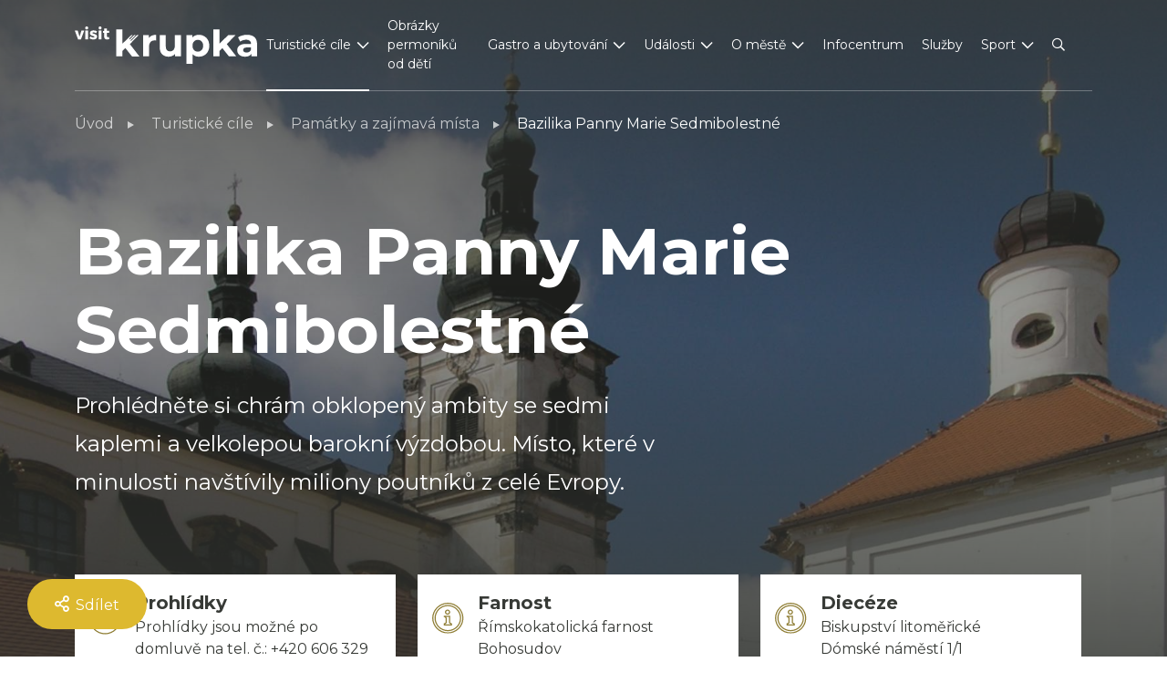

--- FILE ---
content_type: text/html; charset=utf-8
request_url: https://www.visitkrupka.cz/cs/bazilika-panny-marie-sedmibolestne
body_size: 15176
content:
<!DOCTYPE html>
<html lang="cs">


<head>
<title id="snippet-metaInfo-metaTitle">Lanovka | Visit Krupka</title>

<meta charset="utf-8">
<meta http-equiv="content-type" content="text/html; charset=utf-8">
<meta name="robots" content="index, follow">
<meta name="viewport" content="width=device-width, initial-scale=1, shrink-to-fit=no">
<meta name="author" content="Pro-idea s.r.o. / www.pro-idea.cz">
<meta name="copyright" content="Copyright (c) 2026 Visit Krupka">
<meta name="description" content="Test" id="snippet-metaInfo-metaDescription">

<meta property="og:type" content="website">
<meta property="og:title" content="Lanovka | Visit Krupka">
<meta property="og:description" content="Test">
<meta property="og:image" content="https://www.visitkrupka.cz/media/23/07/230752173fba2889-1200-630-e-60.jpg">
    <link rel="preconnect" href="https://fonts.googleapis.com" crossorigin>
    <link rel="preconnect" href="https://fonts.gstatic.com" crossorigin>

    <link rel="stylesheet" href="https://fonts.googleapis.com/css2?family=Montserrat:ital,wght@0,400;0,700;1,400;1,700&display=swap">
    <link rel="stylesheet" href="/fonts/fontawesome5/css/all.min.css">
    <link rel="stylesheet" href="https://unpkg.com/swiper@7/swiper-bundle.min.css">
    <link rel="stylesheet" href="/css/front/bootstrap-datepicker.min.css">
    <link rel="stylesheet" href="/css/front/custom-bootstrap.css">
    <link rel="stylesheet" href="/css/front/magnific-popup.css">
    <link rel="stylesheet" href="/css/front/alertify.core.css">
    <link rel="stylesheet" href="/css/front/alertify.default.css">
    <link rel="stylesheet" href="/css/front/style.css?_v=2026012013-32">
    <link rel="stylesheet" href="/css/front/custom.css?_v=2026012013-32">
    <link rel="stylesheet" href="/css/front/print.css?_v=2026012013-32" media="print">

    <link rel="apple-touch-icon" sizes="180x180" href="/apple-touch-icon.png">
    <link rel="icon" type="image/png" sizes="32x32" href="/favicon-32x32.png">
    <link rel="icon" type="image/png" sizes="16x16" href="/favicon-16x16.png">
    <link rel="manifest" href="/site.webmanifest">
    <link rel="mask-icon" href="/safari-pinned-tab.svg" color="#ac9c59">
    <meta name="msapplication-TileColor" content="#da532c">
    <meta name="theme-color" content="#ffffff">
</head>

<body>

<header>
    <div class="container">
        <nav class="navbar navbar-expand-lg">
            <div class="navbar-top">
                <a class="navbar-brand" href="/">
                    <img src="/images/front/logo.svg" class="img-fluid" alt="Vítejte v Krupce">
                </a>


                <div class="header-menu-toggle navbar-toggler navbar-toggler-right collapsed" data-toggle="collapse" data-target="#navbar" aria-controls="navbar" aria-expanded="false" aria-label="Toggle navigation">
                    <span class="header-menu-toggle-text">
                        Menu
                    </span>
                    <div id="nav-icon1">
                        <span></span>
                        <span></span>
                        <span></span>
                    </div>
                </div>
            </div>

            <div class="collapse navbar-collapse" id="navbar">
                <ul class="navbar-nav navbar-left">
                            <li class="nav-item dropdown dropdown-big active">
                                <a href="#" data-toggle="dropdown" class="nav-link dropdown-toggle" aria-expanded="false">
                                    Turistické cíle
                                </a>
                                <div class="dropdown-menu dropdown-menu-big">
                                    <div class="dropdown-menu-row">
                                        <div class="dropdown-menu-col">
                                            <h4><a href="/cs/pamatky-a-zajimava-mista""">Památky a zajímavá místa</a></h4>
                                            <a class="dropdown-item" href="/cs/lanovka-na-komari-vizku""">Lanovka na Komáří vížku</a>
                                            <a class="dropdown-item" href="/cs/stola-stary-martin""">Štola Starý Martin</a>
                                            <a class="dropdown-item" href="/cs/hasicske-muzeum""">Hasičské muzeum</a>
                                            <a class="dropdown-item" href="/cs/kostel-sv-anny""">Kostel sv. Anny</a>
                                            <a class="dropdown-item" href="/cs/hrad-krupka""">Hrad Krupka</a>
                                            <a class="dropdown-item" href="/cs/bazilika-panny-marie-sedmibolestne""">Bazilika Panny Marie Sedmibolestné</a>
                                            <a class="dropdown-item" href="/cs/kaple-sv-wolfganga""">Kaple sv. Wolfganga</a>
                                            <a class="dropdown-item" href="/cs/kostel-sv-prokopa-a-pamatnik-313-obeti-transportu-smrti""">Kostel sv. Prokopa a památník 313 obětí transportu smrti</a>
                                            <a class="dropdown-item" href="/cs/video-krupka""">Krupka, propagační video</a>
                                        </div>
                                        <div class="dropdown-menu-col">
                                            <h4><a href="/cs/vylety-pesky-i-na-kole""">Výlety pěšky i na kole</a></h4>
                                            <a class="dropdown-item" href="/cs/naucna-stezka-po-stopach-horniku""">Naučná stezka Po stopách horníků</a>
                                            <a class="dropdown-item" href="/cs/prochazka-na-kalvarii""">Procházka na Kalvárii</a>
                                            <a class="dropdown-item" href="/cs/vylet-na-kysperk-od-3-7-2024-zakaz-vstupu""">Výlet na Kyšperk</a>
                                            <a class="dropdown-item" href="/cs/komarka-pesky-i-na-kole""">Komárka pěšky i na kole</a>
                                            <a class="dropdown-item" href="/cs/vylety-s-tajenkou-zabava-nejen-pro-deti""">Výlety s tajenkou</a>
                                        </div>
                                    </div>
                                </div>
                            </li>
                            <li class="nav-item">
                                <a href="/cs/obrazky-permoniku-od-deti"" target=&quot;_blank&quot;" class="nav-link">
                                    Obrázky permoníků od dětí
                                </a>
                            </li>
                            <li class="nav-item dropdown dropdown-big">
                                <a href="#" data-toggle="dropdown" class="nav-link dropdown-toggle" aria-expanded="false">
                                    Gastro a ubytování
                                </a>
                                <div class="dropdown-menu dropdown-menu-big">
                                    <div class="dropdown-menu-row">
                                        <div class="dropdown-menu-col">
                                            <h4><a href="/cs/gastro""">Gastro</a></h4>
                                            <a class="dropdown-item" href="/cs/restaurace-mc-koloseum""">Restaurace MC Koloseum</a>
                                            <a class="dropdown-item" href="/cs/restaurace-u-vaclava""">Restaurace U Václava</a>
                                            <a class="dropdown-item" href="/cs/hotel-a-restaurace-pod-kastany""">Hotel a restaurace Pod Kaštany</a>
                                            <a class="dropdown-item" href="/cs/steak-restaurant-tom""">Steak Restaurant "Tom"</a>
                                            <a class="dropdown-item" href="/cs/restaurace-pod-lanovkou-na-strelnici""">Restaurace Pod lanovkou (Na Střelnici)</a>
                                            <a class="dropdown-item" href="/cs/horsky-hotel-a-restaurace-komari-vizka""">Horský hotel a restaurace Komáří vížka</a>
                                        </div>
                                        <div class="dropdown-menu-col">
                                            <h4><a href="/cs/ubytovani""">Ubytování</a></h4>
                                            <a class="dropdown-item" href="/cs/hrad-krupka""">Hrad Krupka</a>
                                            <a class="dropdown-item" href="/cs/hotel-a-restaurace-pod-kastany""">Hotel a restaurace Pod Kaštany</a>
                                            <a class="dropdown-item" href="/cs/horsky-hotel-a-restaurace-komari-vizka""">Horský hotel a restaurace Komáří vížka</a>
                                        </div>
                                    </div>
                                </div>
                            </li>
                            <li class="nav-item dropdown">
                                <a href="#" data-toggle="dropdown" class="nav-link dropdown-toggle">
                                    Události
                                </a>
                                <div class="dropdown-menu">
                                    <a class="dropdown-item" href="https://www.kulturakrupka.cz/"" target=&quot;_blank&quot;">
                                        Kulturní zařízení Města Krupka
                                    </a>
                                </div>
                            </li>
                            <li class="nav-item dropdown">
                                <a href="#" data-toggle="dropdown" class="nav-link dropdown-toggle">
                                    O městě
                                </a>
                                <div class="dropdown-menu">
                                    <a class="dropdown-item" href="/cs/o-meste/aktuality""">
                                        Aktuality
                                    </a>
                                    <a class="dropdown-item" href="/cs/o-meste/unesco""">
                                        UNESCO
                                    </a>
                                    <a class="dropdown-item" href="/cs/o-meste/unesco/hornicky-region-erzgebirge-krusnohori""">
                                        Hornický region Erzgebirge/Krušnohoří
                                    </a>
                                    <a class="dropdown-item" href="/cs/o-meste/unesco/hornicka-krajina-krupka""">
                                        Hornická krajina Krupka
                                    </a>
                                    <a class="dropdown-item" href="/cs/o-meste/unesco/mestska-pamatkova-zona""">
                                        Městská památková zóna
                                    </a>
                                </div>
                            </li>
                            <li class="nav-item">
                                <a href="/cs/infocentrum""" class="nav-link">
                                    Infocentrum
                                </a>
                            </li>
                            <li class="nav-item">
                                <a href="/cs/sluzby""" class="nav-link">
                                    Služby
                                </a>
                            </li>
                            <li class="nav-item dropdown">
                                <a href="#" data-toggle="dropdown" class="nav-link dropdown-toggle">
                                    Sport
                                </a>
                                <div class="dropdown-menu">
                                    <a class="dropdown-item" href="/cs/sport/mestsky-stadion-a-plavecka-hala""">
                                        Městský stadion a plavecká hala
                                    </a>
                                    <a class="dropdown-item" href="/cs/sport/detska-hriste-a-parky""">
                                        Dětská hřiště a parky
                                    </a>
                                </div>
                            </li>


                    <li class="nav-item nav-search">
                        <a class="nav-link search-trigger" href="#">
                            <i class="far fa-search"></i>
                        </a>
                    </li>

                    <li class="nav-item nav-google-lang">
                        <div id="google_translate_element" style="float:right; margin-top: 2px; margin-left: 0;"></div>
                        <script type="text/javascript">
		                    function googleTranslateElementInit() {
			                    new google.translate.TranslateElement({ pageLanguage: 'cs', includedLanguages: 'en,de', layout: google.translate.TranslateElement.InlineLayout.SIMPLE }, 'google_translate_element');
		                    }
                        </script>
                    </li>

                    <li class="mobile-nav-section">
                        <div class="mobile-nav-links">
                            <a href="/cs/obrazky-permoniku-od-deti"" target=&quot;_blank&quot;">Obrázky permoníků od dětí</a>
                        </div>
                        <div class="mobile-nav-links">
                            <a href="/cs/mapa-stranek""">Mapa stránek</a>
                        </div>

                        <div class="mobile-nav-contact">
                            <h3>Kontaktujte nás</h3>
                            <a href="mailto:lenka.navratilova@mukrupka.cz" class="mobile-nav-contact-mail">
                                lenka.navratilova@mukrupka.cz
                            </a>
                            <a href="tel:+420417803131" class="mobile-nav-contact-phone">
                                +420 417 803 131
                            </a>
                        </div>

                        <div class="mobile-nav-social">
                            <h3>
                                #krupkazije
                            </h3>
                            <div class="mobile-na-social-icons">
                                <a href="#fb" target="_blank">
                                    <svg xmlns="http://www.w3.org/2000/svg" width="13" height="24" viewBox="0 0 13 24">
                                        <g>
                                            <g>
                                                <g>
                                                    <path fill="#d6d2c4" d="M10.71 4.074h2.182V.276c-.376-.052-1.67-.169-3.178-.169-3.145 0-5.299 1.978-5.299 5.614v3.346H.945v4.247h3.47v10.685H8.67V13.315H12l.529-4.247h-3.86V6.142C8.67 4.915 9 4.074 10.71 4.074z"></path>
                                                </g>
                                            </g>
                                        </g>
                                    </svg>
                                </a>
                                <a href="#ig" target="_blank">
                                    <svg xmlns="http://www.w3.org/2000/svg" width="25" height="24" viewBox="0 0 25 24">
                                        <g>
                                            <g>
                                                <g>
                                                    <path fill="#d6d2c4" d="M12.503 16.028a3.978 3.978 0 1 1 3.979-3.979 3.977 3.977 0 0 1-3.979 3.979zm0-10.11a6.13 6.13 0 0 0-6.13 6.13 6.13 6.13 0 0 0 6.13 6.13 6.13 6.13 0 0 0 6.13-6.13 6.13 6.13 0 0 0-6.13-6.13z"></path>
                                                </g>
                                                <g>
                                                    <path fill="#d6d2c4" d="M20.905 20.463c-1.506 1.506-3.596 1.372-8.43 1.372-4.977 0-6.973.073-8.43-1.387-1.677-1.67-1.373-4.35-1.373-8.415 0-5.5-.565-9.461 4.955-9.744 1.268-.045 1.642-.06 4.834-.06l.045.03c5.305 0 9.467-.556 9.717 4.964.057 1.259.07 1.637.07 4.825-.001 4.92.093 6.927-1.388 8.415zM17.426.183C15.228.08 9.783.084 7.583.182 5.65.272 3.945.74 2.57 2.114.272 4.412.566 7.508.566 12.049c0 4.647-.259 7.671 2.004 9.934 2.307 2.305 5.447 2.004 9.934 2.004 4.603 0 6.192.003 7.82-.627 2.213-.86 3.883-2.838 4.047-6.39.103-2.2.097-7.643 0-9.843-.198-4.194-2.448-6.738-6.945-6.945z"></path>
                                                </g>
                                                <g>
                                                    <path fill="#d6d2c4" d="M17.443 5.676a1.433 1.433 0 1 1 2.865 0 1.433 1.433 0 0 1-2.865 0z"></path>
                                                </g>
                                            </g>
                                        </g>
                                    </svg>
                                </a>
                                <a href="#yt" target="_blank">
                                    <svg xmlns="http://www.w3.org/2000/svg" width="24" height="18" viewBox="0 0 24 18">
                                        <g>
                                            <g>
                                                <g>
                                                    <path fill="#d6d2c4" d="M9.673 12.288v-7.26l6.237 3.636zM23.47 2.61l.03.195A3.029 3.029 0 0 0 21.442.703l-.02-.005C19.558.192 12.063.192 12.063.192S4.587.182 2.706.698A3.03 3.03 0 0 0 .632 2.784l-.005.021c-.695 3.635-.7 8.002.031 11.893l-.03-.197a3.029 3.029 0 0 0 2.058 2.103l.021.005c1.86.506 9.358.506 9.358.506s7.475 0 9.357-.506a3.03 3.03 0 0 0 2.075-2.087l.005-.02c.317-1.691.498-3.636.498-5.623l-.001-.22v-.23c0-1.987-.18-3.933-.528-5.819z"></path>
                                                </g>
                                            </g>
                                        </g>
                                    </svg>
                                </a>
                            </div>
                        </div>
                    </li>
                </ul>
            </div>
        </nav>
    </div>
</header>

<div class="search-overlay"></div>

<div class="search-container">
    <div class="container">
        <form action="/cs/bazilika-panny-marie-sedmibolestne" method="post" id="frm-topSearchForm">
            <div class="search-form">
                <input type="text" name="query" placeholder="Co si přejete vyhledat?" id="frm-topSearchForm-query" class="form-control">
                <button class="btn" type="submit" name="_submit">
                    Hledat
                </button>
                <a href="#" class="btn search-trigger">
                    <i class="far fa-times"></i>
                </a>
            </div>
        <input type="hidden" name="_do" value="topSearchForm-submit"><!--[if IE]><input type=IEbug disabled style="display:none"><![endif]-->
</form>

    </div>
</div>




<div class="page-top-section page-top-detail dark-top">
    <div class="page-top-section-img">
        <img src="/media/22/5a/225ad03fd7557297-1920-0-f-60.jpg" alt="Bazilika Panny Marie Sedmibolestné">
    </div>

    <div class="container">
        <div class="page-top-section-content">
            <div class="page-top-text">
<ul class="breadcrumb">
	<li class="breadcrumb-item">
		<a href="/">
			Úvod
		</a>
	</li>
	<li class="breadcrumb-item">
		<a href="/cs/turisticke-cile">
			Turistické cíle
		</a>
	</li>
	<li class="breadcrumb-item">
		<a href="/cs/pamatky-a-zajimava-mista">
			Památky a zajímavá místa
		</a>
	</li>
	<li class="breadcrumb-item active">
			Bazilika Panny Marie Sedmibolestné
	</li>
</ul>
                <h1>
                    Bazilika Panny Marie Sedmibolestné
                </h1>
                <div class="perex">
                    Prohlédněte si chrám obklopený ambity se sedmi kaplemi a velkolepou barokní výzdobou. Místo, které v minulosti navštívily miliony poutníků z celé Evropy.
                </div>



                <div class="white-box-list row">

                        <div class="col-12 col-lg-4 white-box-col">
                            <div class="white-box">
                                <div class="white-box-icon">
                                    <img src="/files/files/1655109943_e42cfubl.svg" alt="Prohlídky" class="img-fluid">
                                </div>
                                <div class="white-box-text">
                                    <h3>Prohlídky</h3>
                                    <p>Prohlídky jsou možné po domluvě na tel. č.: +420 606 329 386. Volejte prosím ve všední dny od 9 do 15 hodin.</p>

                                    <a href="#modal-detail-1" class="show-more" data-toggle="modal">
                                        Zjistit více
                                    </a>
                                </div>
                            </div>
                        </div>

                        <div class="col-12 col-lg-4 white-box-col">
                            <div class="white-box">
                                <div class="white-box-icon">
                                    <img src="/files/files/1655109943_8k0bhgxj.svg" alt="Farnost" class="img-fluid">
                                </div>
                                <div class="white-box-text">
                                    <h3>Farnost</h3>
                                    <p>Římskokatolická farnost Bohosudov<br />
Farář R.D. Michael-Philipp Irmer<br />
Jáhen Mgr. Jiří Breu</p>

<p> </p>

                                    <a href="#modal-detail-2" class="show-more" data-toggle="modal">
                                        Zjistit více
                                    </a>
                                </div>
                            </div>
                        </div>

                        <div class="col-12 col-lg-4 white-box-col">
                            <div class="white-box">
                                <div class="white-box-icon">
                                    <img src="/files/files/1655109943_bbzgd40w.svg" alt="Diecéze" class="img-fluid">
                                </div>
                                <div class="white-box-text">
                                    <h3>Diecéze</h3>
                                    <p>Biskupství litoměřické<br />
Dómské náměstí 1/1<br />
412 88 Litoměřice<br />
Web: <a href="http://www.dltm.cz">http://www.dltm.cz</a></p>

                                    <a href="#modal-detail-3" class="show-more" data-toggle="modal">
                                        Zjistit více
                                    </a>
                                </div>
                            </div>
                        </div>
                </div>
            </div>
        </div>
    </div>
</div>


    <div class="modal" id="modal-detail-1">
        <div class="modal-dialog modal-lg">
            <div class="modal-content">
                <div class="modal-body">
                    <button type="button" class="close" data-dismiss="modal">
                        <img src="/images/front/close.svg" alt="">
                    </button>

                    <h2 class="modal-title">Bazilika Panny Marie Sedmibolestné</h2>

                    <h3>Prohlídky</h3>
                    <p>Rozpis mší a bohoslužeb je vždy na aktuální měsíc zveřejněn na webu: <a href="http://www.marianske-radcice.com">http://www.marianske-radcice.com</a></p>

                    <div class="modal-buttons">
                        <a href="#" class="btn btn-light" data-dismiss="modal">
                            Zavřít podrobnosti
                        </a>
                    </div>
                </div>
            </div>
        </div>
    </div>

    <div class="modal" id="modal-detail-2">
        <div class="modal-dialog modal-lg">
            <div class="modal-content">
                <div class="modal-body">
                    <button type="button" class="close" data-dismiss="modal">
                        <img src="/images/front/close.svg" alt="">
                    </button>

                    <h2 class="modal-title">Bazilika Panny Marie Sedmibolestné</h2>

                    <h3>Farnost</h3>
                    <p><strong>Kontakty:</strong></p>

<p><a href="http://katalog.dltm.cz/web/farnosti/1727">http://katalog.dltm.cz/web/farnosti/1727</a></p>

                    <div class="modal-buttons">
                        <a href="#" class="btn btn-light" data-dismiss="modal">
                            Zavřít podrobnosti
                        </a>
                    </div>
                </div>
            </div>
        </div>
    </div>

    <div class="modal" id="modal-detail-3">
        <div class="modal-dialog modal-lg">
            <div class="modal-content">
                <div class="modal-body">
                    <button type="button" class="close" data-dismiss="modal">
                        <img src="/images/front/close.svg" alt="">
                    </button>

                    <h2 class="modal-title">Bazilika Panny Marie Sedmibolestné</h2>

                    <h3>Diecéze</h3>
                    <p>Bazilika Panny Marie Sedmibolestné i přilehlý areál Biskupského gymnázia Bohosudov pojmenovaný po Josefu Cukrovi SJ, je v majetku Biskupství litoměřického.</p>

<p> </p>

                    <div class="modal-buttons">
                        <a href="#" class="btn btn-light" data-dismiss="modal">
                            Zavřít podrobnosti
                        </a>
                    </div>
                </div>
            </div>
        </div>
    </div>

<section class="light-bg bg-wrap detail-light-bg">
    <div class="container">
        <div class="row detail-top-row">
            <div class="col-12 col-lg-7 detail-top-left">
                <h2>
                    Bazilika Panny Marie Sedmibolestné
                </h2>
                <div class="perex">
                    <p style="text-align:justify">Bazilika Panny Marie Sedmibolestné na Mariánském náměstí je dominantou centra Krupky. Proslulé a významné poutní místo vytvářelo dějiny původně samostatného městysu s názvem Bohosudov. Vznosná barokní bazilika byla vystavěná v letech 1701–1706. Národní kulturní památka je mistrovským dílem architektů italského původu, Giulia a Octavia Broggiových.</p>

                </div>
                <div class="detail-top-buttons">
                    <a href="#descrition" class="btn btn-primary scroll-item">Podrobný popis</a>
                </div>
            </div>

            <div class="col-12 col-lg-4 detail-top-right">
                <div class="detail-top-right-box">
                    <h3>Adresa</h3>
                    <p>
                        Mariánské náměstí<br>
                        417 42 Krupka, Bohosudov
                    </p>
                    <a href="https://www.google.com/maps/place/50.6817400N,13.8720289E" target="_blank">
                        Zobrazit na mapě
                    </a>
                </div>

                <div class="detail-top-right-box">
                    <h3>Kontakty</h3>
                    <span>+420 606 329 386</span><br>
                    <a href="mailto:farnost.bohosudov@dltm.cz">farnost.bohosudov@dltm.cz</a><br>
                    <a href="http://www.marianske-radcice.com/" target="_blank">https://www.marianske-radcice.com/</a>
                </div>

            </div>
        </div>

        <div class="row simple-box-row">

                <div class="col-12 col-md-6 col-lg-3 simple-box-col">
                    <div class="simple-box">
                        <h4>14. října 1515 byl</h4>
                        <p>v Šajnu vysvěcen kostel, jehož stavbu zahájil Albrecht Kolovrat Libštejnský</p>

                    </div>
                </div>

                <div class="col-12 col-md-6 col-lg-3 simple-box-col">
                    <div class="simple-box">
                        <h4>8. září 1610 se</h4>
                        <p>do šajnského kostela opraveného Jiřím ml. z Lobkovic koná první výroční pouť </p>

                    </div>
                </div>

                <div class="col-12 col-md-6 col-lg-3 simple-box-col">
                    <div class="simple-box">
                        <h4>V letech 1701 až 1706</h4>
                        <p>nechali jezuité od O. a G. Broggiových vystavět kostel do dnešní podoby</p>

                    </div>
                </div>

                <div class="col-12 col-md-6 col-lg-3 simple-box-col">
                    <div class="simple-box">
                        <h4>Roku 2018 byla</h4>
                        <p>bazilika Panny Marie Sedmibolestné prohlášena národní kulturní památkou</p>

                    </div>
                </div>
        </div>
    </div>
</section>

<section class="masonry-section noprint">
    <div class="container">
        <h2>
            Prohlédněte si fotogalerii
        </h2>

        <div class="more-less-wrap">
            <div class="more-less-inner">
                <div class="grid" id="masonry-detail">
                    <div class="grid-item">
                        <div class="grid-item-inner">
                            <img src="/media/d4/9d/d49dd28ab81bdfd9-960-0-f-60.jpg" alt="Bazilika Panny Marie Sedmibolestné">
                        </div>
                    </div>
                    <div class="grid-item">
                        <div class="grid-item-inner">
                            <img src="/media/e6/8c/e68c853201620dad-960-0-f-60.jpg" alt="Bazilika Panny Marie Sedmibolestné">
                        </div>
                    </div>
                    <div class="grid-item">
                        <div class="grid-item-inner">
                            <img src="/media/1b/d6/1bd60481f4b98512-960-0-f-60.jpg" alt="Bazilika Panny Marie Sedmibolestné">
                        </div>
                    </div>
                    <div class="grid-item">
                        <div class="grid-item-inner">
                            <img src="/media/51/8e/518e3b7140bf099a-960-0-f-60.jpg" alt="Bazilika Panny Marie Sedmibolestné">
                        </div>
                    </div>
                    <div class="grid-item">
                        <div class="grid-item-inner">
                            <img src="/media/e0/b3/e0b36d79cd57281d-960-0-f-60.jpg" alt="Bazilika Panny Marie Sedmibolestné">
                        </div>
                    </div>
                    <div class="grid-item">
                        <div class="grid-item-inner">
                            <img src="/media/4c/91/4c9117ca85e7e9cb-960-0-f-60.jpg" alt="Bazilika Panny Marie Sedmibolestné">
                        </div>
                    </div>
                    <div class="grid-item">
                        <div class="grid-item-inner">
                            <img src="/media/65/a3/65a369552a3ec071-960-0-f-60.jpg" alt="Bazilika Panny Marie Sedmibolestné">
                        </div>
                    </div>
                    <div class="grid-item">
                        <div class="grid-item-inner">
                            <img src="/media/90/88/908896d4fe030b64-960-0-f-60.jpg" alt="Bazilika Panny Marie Sedmibolestné">
                        </div>
                    </div>
                    <div class="grid-item">
                        <div class="grid-item-inner">
                            <img src="/media/b3/12/b31273aeb15efbd6-960-0-f-60.jpg" alt="Bazilika Panny Marie Sedmibolestné">
                        </div>
                    </div>
                    <div class="grid-item">
                        <div class="grid-item-inner">
                            <img src="/media/fd/97/fd97b8b86ec86ddf-960-0-f-60.jpg" alt="Bazilika Panny Marie Sedmibolestné">
                        </div>
                    </div>
                    <div class="grid-item">
                        <div class="grid-item-inner">
                            <img src="/media/bf/71/bf71a26ff67772a8-960-0-f-60.jpg" alt="Bazilika Panny Marie Sedmibolestné">
                        </div>
                    </div>
                    <div class="grid-item">
                        <div class="grid-item-inner">
                            <img src="/media/15/71/15715df0cb01c855-960-0-f-60.jpg" alt="Bazilika Panny Marie Sedmibolestné">
                        </div>
                    </div>
                    <div class="grid-item">
                        <div class="grid-item-inner">
                            <img src="/media/0e/3c/0e3c8b1b80a1e8d2-960-0-f-60.jpg" alt="Bazilika Panny Marie Sedmibolestné">
                        </div>
                    </div>
                    <div class="grid-item">
                        <div class="grid-item-inner">
                            <img src="/media/30/83/3083130d6968af74-960-0-f-60.jpg" alt="Bazilika Panny Marie Sedmibolestné">
                        </div>
                    </div>
                    <div class="grid-item">
                        <div class="grid-item-inner">
                            <img src="/media/3c/fc/3cfc71b4494a8a33-960-0-f-60.jpg" alt="Bazilika Panny Marie Sedmibolestné">
                        </div>
                    </div>
                    <div class="grid-item">
                        <div class="grid-item-inner">
                            <img src="/media/2d/f4/2df4c0a0bdf24f3b-960-0-f-60.jpg" alt="Bazilika Panny Marie Sedmibolestné">
                        </div>
                    </div>
                    <div class="grid-item">
                        <div class="grid-item-inner">
                            <img src="/media/28/cb/28cb53dc56f79bc4-960-0-f-60.jpg" alt="Bazilika Panny Marie Sedmibolestné">
                        </div>
                    </div>
                    <div class="grid-item">
                        <div class="grid-item-inner">
                            <img src="/media/cf/d8/cfd85e76828133f8-960-0-f-60.jpg" alt="Bazilika Panny Marie Sedmibolestné">
                        </div>
                    </div>
                    <div class="grid-item">
                        <div class="grid-item-inner">
                            <img src="/media/f9/de/f9de16d78b7a7562-960-0-f-60.jpg" alt="Bazilika Panny Marie Sedmibolestné">
                        </div>
                    </div>
                    <div class="grid-item">
                        <div class="grid-item-inner">
                            <img src="/media/6a/d3/6ad3e941e12d3ca7-960-0-f-60.jpg" alt="Bazilika Panny Marie Sedmibolestné">
                        </div>
                    </div>
                    <div class="grid-item">
                        <div class="grid-item-inner">
                            <img src="/media/0b/57/0b57ce7c03d9e6bd-960-0-f-60.jpg" alt="Bazilika Panny Marie Sedmibolestné">
                        </div>
                    </div>
                    <div class="grid-item">
                        <div class="grid-item-inner">
                            <img src="/media/a1/54/a1545dd0524e2007-960-0-f-60.jpg" alt="Bazilika Panny Marie Sedmibolestné">
                        </div>
                    </div>
                    <div class="grid-item">
                        <div class="grid-item-inner">
                            <img src="/media/3c/ae/3cae93b5c5e095a3-960-0-f-60.jpg" alt="Bazilika Panny Marie Sedmibolestné">
                        </div>
                    </div>
                    <div class="grid-item">
                        <div class="grid-item-inner">
                            <img src="/media/36/4f/364f7a940283312b-960-0-f-60.jpg" alt="Bazilika Panny Marie Sedmibolestné">
                        </div>
                    </div>
                </div>
            </div>
        </div>

        <a href="#" class="more-less-btn btn btn-transparent" data-size="700">
            Zobrazit více
        </a>
    </div>
</section>

<section class="main-text-section mt-2 mt-md-4" id="descrition">
    <div class="container">
        <div class="main-text">
            <div class="more-less-wrap">
                <div class="more-less-inner">
                    <h2><strong>Prohlídky</strong></h2>

<p>Prohlídka baziliky Panny Marie Sedmibolestné je možná po domluvě na tel. č.: +420 606 329 386. Volejte prosím ve všední dny od 9 do 15 hodin.</p>

<p>Další kontakty na webu: http:/<a href="/katalog.dltm.cz/web/farnosti/1727">/</a><a href="http://katalog.dltm.cz/web/farnosti/172">katalog.dltm.cz/web/farnosti/17</a><a href="/katalog.dltm.cz/web/farnosti/1727">27</a><br />
Rozpis mší a bohoslužeb je k dispozici vždy na aktuální měsíc na webu: http://<a href="http://www.marianske-radcice.com">www.marianske-radcice.com</a></p>

<p><em>Bazilika Panny Marie Sedmibolestné se nachází na Mariánském náměstí v centru města Krupky v části s názvem Bohosudov. Hlavní vchod je z Koněvovy ulice. </em></p>

<h3><strong>Co uvidíte než vstoupíte do chrámu</strong></h3>

<p style="text-align:justify">Již v prvních okamžicích po překročení prahu hlavních dveří vás překvapí ticho a klid. Bazilika je obklopená ambity se sedmi kaplemi, které symbolizují sedm bolestí Panny Marie. Kaple byly vybudované z darů šlechtických rodů a měst, což připomínají jejich názvy: Teplická, Litoměřická, Osecká, Duchcovská, Bleylebenů, Kolovratská a Sasko-Lauenburská neboli Zákupská. V ambitech uvidíte bohatě vyřezávané barokní zpovědnice, lunety (nástěnné malby) zobrazující různé výjevy z historie kostela, například povýšení na Baziliku minor v roce 1924, nebo vzácný náhrobek Sabiny z Vřesovic, matky Volfa Viléma z Vřesovic, pána na Krupce, z roku 1518. Z vnější části zdobí baziliku sochy apoštolů sv. Petra se zlatým klíčem a sv. Pavla se zlatým mečem na průčelí, nad vchodem socha Piety a na bočních stranách sochy českých patronů. V zahradě je kaplička, která zastřešuje pramen se zázračnou vodou.</p>

<h3 style="text-align:justify"><strong>Vstupné</strong></h3>

<p>Vstupné do baziliky Panny Marie Sedmibolestné je dobrovolné.</p>

<h2><strong>Výzdoba chrámu</strong></h2>

<p style="text-align:justify">Kostel je jednolodní se třemi páry postranních kaplí. Prostoru dominuje hlavní oltář od mistra řezbáře Franze Tollingera z let 1704–1714. Oltář byl vytvořen podle oltáře v bazilice sv. Petra ve Vatikánu. Pod baldachýnem neseným čtyřmi točitými sloupy s girlandami ukončenými postavou ukřižovaného Ježíše na zeměkouli, je oboustranný oltář s řezbami apoštolů. Postranní oltáře svatých, Jana Nepomuckého, Barbory, Anny a Josefa mají obrazy od malíře Ignáce Raaba. Bohatě zlacená kazatelna s figurami evangelistů byla dokončena v roce 1714. Součástí barokního interiéru jsou varhany z roku 1734, zdobené sochami sv. Cecilie, krále Davida a anděly s hudebními nástroji. Vyřezávané chrámové lavice jsou z roku 1730. V bohosudovské bazilice je celkem 5 zvonů. Ten největší má hmotnost 1479 kg a byl ulit mistrem Richardem Heroldem z Chomutova. </p>

<h2><strong>Od kapličky k barokní bazilice</strong></h2>

<h3><strong>Historie poutního místa</strong></h3>

<p style="text-align:justify">Pro výstavbu kapličky a vznik pozdějšího městečka jsou klíčové dvě události. Tou první je vypálení kláštera řádu strážkyň Božího hrobu ve Světci husitskými hordami a tou druhou je bitva Na Běhání u Ústí nad Labem, kde se 16. června roku 1426 střetla vojska husitů Prokopa Holého a míšeňských křižáků markraběnky Kateřiny. Uprchlé řeholnice ze zničeného světeckého kláštera se ukryly v lesích v místech dnešního Bohosudova. To jediné, co na útěku zachránily, byla soška Panny Marie s umírajícím Kristem v náručí (tzv. Pieta). V těžkých podmínkách řádové sestry jen těžko přežívaly, trpěly hladem a zimou, podléhaly nemocem. Poslední z nich před smrtí ukryla drahocennou sošku do kmene staré lípy u vyvěrajícího pramene vody. Bitva Na Běhání (mezi Hrbovicemi a Předlicemi) skončila pro saské vojsko pohromou. Husité jasně zvítězili a ustupující křižáky pronásledovali až na území, kde dnes stojí bohosudovský kostel. Tam se jim postavilo na odpor asi 300 lužických rytířů ze Zhořelce (Görlitz), které do bitvy povolal tehdejší pán na Krupce Albrecht z Kolditz. Těchto 300 bojovníků mělo krýt ústup svých druhů krupským průsmykem, husité je však do jednoho pobili. Místní lidé padlé rytíře pohřbili u staré lípy a chodili se k jejich hrobu modlit. Tolik písemně doložená fakta. Zázračné schopnosti bohosudovské Piety, uzdravující pramen, stavbu kapličky a vznik poutní tradice spojuje legenda o zázraku u staré lípy.</p>

<h3 style="text-align:justify"><strong>Pověst o zázračné sošce</strong></h3>

<p style="text-align:justify">V den svátku Panny Marie se vydala děvečka z místního statku k prameni u hrobu křižáků vyžínat trávu. Náhle se jí kolem ruky ovinul had, dívka s leknutím vykřikla a zdvihla paži i s hadem ke koruně staré lípy, kde se zjevila zářící soška Panny Marie. Svitem omámený had sjel z dívčiny ruky a odplazil se pryč. Hospodář, kterému děvečka příhodu vyprávěla, se i se sousedem vydali k lípě, kde našli sošku. Po poradě s farářem byla slavnostně umístěna v krupském kostele. Avšak druhý den zmizela a objevena byla opět v kmeni lípy. To se opakovalo ještě dvakrát. Lidé usoudili, že je Boží vůlí, aby zázračná soška Panny Marie zůstala na místě, kam se vrací. Postavili pro ni tedy u pramene dřevěnou kapličku. </p>

<h3><strong>Významné události v datech</strong></h3>

<p style="text-align:justify"><strong>1507:</strong> majitel krupského panství Albrecht Kolovrat Libštejnský zahajuje na místě původní dřevěné kaple stavbu kamenného kostela. <strong>1515:</strong> kostel, dokončený majitelem kyšperského panství Albrechtem z Vřesovic, je dne 14. října slavnostně vysvěcen olomouckým biskupem Martinem Nikopolským. <strong>1584:</strong> Jiří ml. z Lobkovic zahajuje rozsáhlou rekonstrukci původního kostela a obnovuje poutě. Při opraveném kostele byl ustanoven farář. <strong>1591:</strong> Jiří st. Popel z Lobkovic daruje kostel jezuitské koleji  v Chomutově. <strong>1610:</strong> dne 8. září se koná první výroční pouť za účasti pražského arcibiskupa Karla z Lemberka. <strong>1618:</strong> zrušení řádu jezuitů, jezuité ukrývají v Duchcově zázračnou sošku. <strong>1621:</strong> po bitvě na Bílé hoře je kostel Bolestné Matky Boží navrácen jezuitům. V době třicetileté války byl kostel několikrát vypleněn, mariánskou sošku ukrývali jezuité v Praze, Chomutově i Litoměřicích. Do kostela v Šajnu se vrátila až roku 1651. V 17. století je Šajn již známé poutní místo, počet procesí i poutníků se rok od roku zvyšuje. <strong>1665:</strong> jezuité přebírají rodový majetek Bleylebenů, který jim ve své závěti odkázala Anna Marie, vdova po Alexandru Regnierovi von Bleyleben, majiteli soběchlebského panství. <strong>1679:</strong> jezuité opravují a rozšiřují svou rezidenci do podoby v jaké ji známe dnes, patrové čtyřkřídlé budovy s dvorem uprostřed. Vzniká zde latinská škola se čtyřmi třídami. V letech <strong>1701 až 1706</strong> nechávají jezuté vystavět nový chrám, větší a krásnější. Stavbou byli pověřeni slavní stavitelé italského původu žijící v Litoměřicích, Giulio Broggia a Octavio Broggia (otec a syn). <strong>1773:</strong> papež Klement XIV. ruší jezuitský řád (Tovaryšstvo Ježíšovo). Kolej v Šajnu byla rozpuštěna. <strong>1786:</strong> kněz, pedagog a později litoměřický biskup Ferdinand Kindermann vymohl na císaři Josefu II., aby se kostel Bolestné Matky Boží stal lokálií (lokálie je duchovní správa s knězem mimo sídlo farnosti) a později probošstvím (1798). <strong>1814:</strong> papež Pius VII. obnovil Tovaryšstvo Ježíšovo, tedy jezuitský řád. <strong>1852:</strong> císař František Josef I. svěřil majetek bohosudovského kostela do neomezené správy litoměřickému biskupství. <strong>1924:</strong> litoměřický biskup Josef Gross zařídil u papeže Pia XI. povýšení kostela na Baziliku Minor. <strong>1952:</strong> komplex komunisty zrušeného biskupského gymnázia získala československá armáda. <strong>1968:</strong> bohosudovský areál obsazuje až do roku 1991 sovětská posádka. <strong>1993:</strong> v červnu se v bazilice Panny Marie Sedmibolestné koná koncert na oslavu znovuotevření školy, výuka v obnoveném Biskupském gymnáziu Bohosudov byla slavnostně zahájena 1. září. <strong>1993:</strong> v podobě městských slavností s názvem Mariánské poutní slavnosti je obnovena poutní tradice.</p>

<h3><strong>Slavní návštěvníci</strong></h3>

<p style="text-align:justify">Za uzdravením přijelo do bohosudovského kostela i mnoho významných osobností. Byli tu: Marie Manrique de Lara y Mendoza s dcerou Polyxenou z Lobkovic, Jan Jiří III. Saský, Anna Marie Františka Toskánská, August III. Polský, Marie Luisa Habsbursko-Lotrinská, Johann Wolfgang Goethe, Fridrich Vilém III., Vilém I. Pruský, Jan Neruda, Ferdinand I. Dobrotivý.</p>

<h3><strong>Současnost</strong></h3>

<p style="text-align:justify">Dne 21. září 2014 se konala poutní slavnost spojená s uctěním památky P. Josefa Cukra SJ, dlouholetého duchovního správce Bohosudova a čestného občana města Krupka (zemřel 26. června 2014 na Velehradě). Při poutní mši svaté zazněla Missa Solemnis Miloše Boka, po bohoslužbě byla při vstupu do areálu biskupského gymnázia odhalena P. Cukrovi pamětní deska. Areál od té doby nese jeho jméno.</p>

<p style="text-align:justify">O historii biskupského gymnázia se dozvíte více na webu školy: <a href="http://www.bgbzs.cz">http://www.bgbzs.cz</a></p>

<p style="text-align:justify"><strong>Bazilika Panny Marie Sedmibolestné byla v roce 2018 prohlášena za národní kulturní památku.</strong></p>

<p style="text-align:justify"> </p>

                </div>
            </div>

            <a href="#" class="more-less-btn btn btn-transparent noprint" data-size="700">
                Zobrazit podrobný popis
            </a>
        </div>
    </div>
</section>


<section class="dark-bg bg-wrap dark-bg-image dark-box mt-2 mt-md-5 noprint">
    <div class="container">
        <div class="row">
            <div class="col-12 col-lg-5 dark-box-left">
                <h2>
                    Krupka v UNESCO
                </h2>
                <div class="perex">
                    <p>V roce 2019 byla Hornická krajina Krupka jako součást Hornického regionu Erzgebirge/Krušnohoří zapsána na Seznam světového kulturního a přírodního dědictví UNESCO. </p>

                </div>
                <a href="/cs/o-meste/unesco" class="btn btn-primary">
                    Více informací
                </a>
            </div>

            <div class="col-12 col-lg-6 dark-box-right">
                <div class="dark-box-gal">
                    <div class="dark-box-gal-row">
                        <div class="dark-box-gal-item">
                            <img src="/images/front/dark-1.jpg" class="img-fluid" alt="">
                        </div>
                        <div class="dark-box-gal-item">
                            <img src="/images/front/dark-2.jpg" class="img-fluid" alt="">
                        </div>
                    </div>
                    <div class="dark-box-gal-row">
                        <div class="dark-box-gal-item">
                            <img src="/images/front/dark-3.jpg" class="img-fluid" alt="">
                        </div>
                        <div class="dark-box-gal-item">
                            <img src="/images/front/dark-4.jpg" class="img-fluid" alt="">
                        </div>
                        <div class="dark-box-gal-item">
                            <img src="/images/front/dark-5.jpg" class="img-fluid" alt="">
                        </div>
                    </div>
                    <div class="dark-box-gal-row">
                        <div class="dark-box-gal-item">
                            <img src="/images/front/dark-6.jpg" class="img-fluid" alt="">
                        </div>
                        <div class="dark-box-gal-item">
                            <img src="/images/front/dark-7.jpg" class="img-fluid" alt="">
                        </div>
                    </div>
                </div>
            </div>
        </div>
    </div>
</section>
<section class="mt-3 mt-md-5 mb-2 mb-md-5 noprint">
    <div class="container">
        <h2 class="text-center mb-md-4">
            Kam se dál podívat
        </h2>

        <div class="tile-item-list row">
            <div class="tile-item-col col-12 col-sm-6 col-lg-3">
                <div class="tile-item block-as-link">
                    <a href="/cs/kostel-sv-prokopa-a-pamatnik-313-obeti-transportu-smrti" class="tile-item-img tile-item-img-places1">
                        <img src="/media/ce/d4/ced4d0154a081ca6-684-800-e-60.jpg" alt="Kostel sv. Prokopa a památník 313 obětí transportu smrti">
                    </a>
                    <div class="tile-item-text">
                        <div class="tile-item-text-inner">
                            <div class="tile-item-tags tag-list">
                                <a class="tag" style="background-color: #0085ff; color: #ffffff;">
                                    Turistika
                                </a>
                                <a class="tag" style="background-color: #959595; color: #ffffff;">
                                    Historie
                                </a>
                            </div>
                            <h3 class="tile-item-name">
                                <a href="/cs/kostel-sv-prokopa-a-pamatnik-313-obeti-transportu-smrti">
                                    Kostel sv. Prokopa a památník 313 obětí transportu smrti
                                </a>
                            </h3>
                            <a href="/cs/kostel-sv-prokopa-a-pamatnik-313-obeti-transportu-smrti" class="show-more light">
                                Zjistit více
                            </a>
                        </div>
                    </div>
                </div>
            </div>
            <div class="tile-item-col col-12 col-sm-6 col-lg-3">
                <div class="tile-item block-as-link">
                    <a href="/cs/lanovka-na-komari-vizku" class="tile-item-img tile-item-img-places1">
                        <img src="/media/c4/11/c411c603ceeb5cd3-684-800-e-60.jpg" alt="Lanovka na Komáří vížku, od 2. 2. do 30. 4. MIMO PROVOZ">
                    </a>
                    <div class="tile-item-text">
                        <div class="tile-item-text-inner">
                            <div class="tile-item-tags tag-list">
                                <a class="tag" style="background-color: #0085ff; color: #ffffff;">
                                    Turistika
                                </a>
                                <a class="tag" style="background-color: #959595; color: #ffffff;">
                                    Historie
                                </a>
                            </div>
                            <h3 class="tile-item-name">
                                <a href="/cs/lanovka-na-komari-vizku">
                                    Lanovka na Komáří vížku, od 2. 2. do 30. 4. MIMO PROVOZ
                                </a>
                            </h3>
                            <a href="/cs/lanovka-na-komari-vizku" class="show-more light">
                                Zjistit více
                            </a>
                        </div>
                    </div>
                </div>
            </div>
            <div class="tile-item-col col-12 col-sm-6 col-lg-3">
                <div class="tile-item block-as-link">
                    <a href="/cs/kaple-sv-wolfganga" class="tile-item-img tile-item-img-places1">
                        <img src="/media/32/03/3203dae1ca41ff4b-684-800-e-60.jpg" alt="Kaple sv. Wolfganga">
                    </a>
                    <div class="tile-item-text">
                        <div class="tile-item-text-inner">
                            <div class="tile-item-tags tag-list">
                                <a class="tag" style="background-color: #0085ff; color: #ffffff;">
                                    Turistika
                                </a>
                                <a class="tag" style="background-color: #959595; color: #ffffff;">
                                    Historie
                                </a>
                            </div>
                            <h3 class="tile-item-name">
                                <a href="/cs/kaple-sv-wolfganga">
                                    Kaple sv. Wolfganga
                                </a>
                            </h3>
                            <a href="/cs/kaple-sv-wolfganga" class="show-more light">
                                Zjistit více
                            </a>
                        </div>
                    </div>
                </div>
            </div>
            <div class="tile-item-col col-12 col-sm-6 col-lg-3">
                <div class="tile-item block-as-link">
                    <a href="/cs/hrad-krupka" class="tile-item-img tile-item-img-places1">
                        <img src="/media/04/c1/04c1d64c318b2510-684-800-e-60.jpg" alt="Hrad Krupka">
                    </a>
                    <div class="tile-item-text">
                        <div class="tile-item-text-inner">
                            <div class="tile-item-tags tag-list">
                                <a class="tag" style="background-color: #0085ff; color: #ffffff;">
                                    Turistika
                                </a>
                                <a class="tag" style="background-color: #959595; color: #ffffff;">
                                    Historie
                                </a>
                                <a class="tag" style="background-color: #b88800; color: #fdfdfd;">
                                    Ubytování
                                </a>
                            </div>
                            <h3 class="tile-item-name">
                                <a href="/cs/hrad-krupka">
                                    Hrad Krupka
                                </a>
                            </h3>
                            <a href="/cs/hrad-krupka" class="show-more light">
                                Zjistit více
                            </a>
                        </div>
                    </div>
                </div>
            </div>
        </div>

        <div class="author" style="margin-top: 4rem;">
            
            Poslední aktualizace: 06.02.2025 14:15
        </div>

        <a href="/cs/turisticke-cile" class="btn btn-transparent">
            Zpět na seznam
        </a>
    </div>
</section>

<footer>
    <div class="container">
        <div class="row">
            <div class="footer-col col-12 col-xl-3 col-md-6 footer-col-1">
                <h4 class="h3">Kontaktujte nás</h4>
                <div class="footer-contact">
                    <a href="mailto:lenka.navratilova@mukrupka.cz" class="footer-mail">
                        lenka.navratilova@mukrupka.cz
                    </a>
                    <a href="tel:+420417803131" class="footer-phone">
                        +420 417 803 131
                    </a>
                </div>

                <div class="footer-lang">
                </div>
            </div>

            <div class="footer-col col-12 col-xl-3 col-md-6 footer-menu-col footer-col-2">
                <div class="footer-menu">
                    <h4 class="h3">
                        Místa a služby
                    </h4>
                    <ul>
	<li><a href="/cs/pamatky-a-zajimava-mista">Památky a atrakce</a></li>
	<li><a href="/cs/cyklotrasy">Cyklotrasy</a></li>
	<li><a href="/cs/vylety-pesky-i-na-kole">Pěší turistika</a></li>
	<li><a href="/cs/lyze-a-bezky">Lyže/běžky</a></li>
	<li><a href="/cs/gastro-a-ubytovani">Gastro a ubytování</a></li>
	<li><a href="/cs/sluzby">Služby</a></li>
</ul>

                </div>
            </div>

            <div class="footer-col col-12 col-xl-3 col-md-6 footer-menu-col footer-col-3">
                <div class="footer-menu">
                    <h4 class="h3">
                        Důležité informace
                    </h4>
                    <ul>
	<li><a href="/cs/o-meste/magazin">Magazín</a></li>
	<li><a href="/cs/udalosti">Události</a></li>
	<li><a href="/cs/infocentrum">Infocentrum</a></li>
	<li><a href="https://www.krupka-mesto.cz" target="_blank">Oficiální web města</a></li>
	<li><a href="https://www.krupka-mesto.cz/kontakty/ms-13030/p1=13030" target="_blank">Kontakty</a></li>
</ul>

                </div>
            </div>

            <div class="footer-col col-12 col-xl-3 col-md-6 footer-social-col footer-col-4">
                <h4 class="h3">
                    #krupkazije
                </h4>
                <div class="footer-social">
                    <a href="https://www.facebook.com/Město-Krupka-oficiáln%C3%AD-stránky-města-1474986085922431" target="_blank">
                        <svg xmlns="http://www.w3.org/2000/svg" width="13" height="24" viewBox="0 0 13 24">
                            <g>
                                <g>
                                    <g>
                                        <path fill="#d6d2c4" d="M10.71 4.074h2.182V.276c-.376-.052-1.67-.169-3.178-.169-3.145 0-5.299 1.978-5.299 5.614v3.346H.945v4.247h3.47v10.685H8.67V13.315H12l.529-4.247h-3.86V6.142C8.67 4.915 9 4.074 10.71 4.074z"></path>
                                    </g>
                                </g>
                            </g>
                        </svg>
                    </a>
                    <a href="https://www.instagram.com/krupka_oficialni/" target="_blank">
                        <svg xmlns="http://www.w3.org/2000/svg" width="25" height="24" viewBox="0 0 25 24">
                            <g>
                                <g>
                                    <g>
                                        <path fill="#d6d2c4" d="M12.503 16.028a3.978 3.978 0 1 1 3.979-3.979 3.977 3.977 0 0 1-3.979 3.979zm0-10.11a6.13 6.13 0 0 0-6.13 6.13 6.13 6.13 0 0 0 6.13 6.13 6.13 6.13 0 0 0 6.13-6.13 6.13 6.13 0 0 0-6.13-6.13z"></path>
                                    </g>
                                    <g>
                                        <path fill="#d6d2c4" d="M20.905 20.463c-1.506 1.506-3.596 1.372-8.43 1.372-4.977 0-6.973.073-8.43-1.387-1.677-1.67-1.373-4.35-1.373-8.415 0-5.5-.565-9.461 4.955-9.744 1.268-.045 1.642-.06 4.834-.06l.045.03c5.305 0 9.467-.556 9.717 4.964.057 1.259.07 1.637.07 4.825-.001 4.92.093 6.927-1.388 8.415zM17.426.183C15.228.08 9.783.084 7.583.182 5.65.272 3.945.74 2.57 2.114.272 4.412.566 7.508.566 12.049c0 4.647-.259 7.671 2.004 9.934 2.307 2.305 5.447 2.004 9.934 2.004 4.603 0 6.192.003 7.82-.627 2.213-.86 3.883-2.838 4.047-6.39.103-2.2.097-7.643 0-9.843-.198-4.194-2.448-6.738-6.945-6.945z"></path>
                                    </g>
                                    <g>
                                        <path fill="#d6d2c4" d="M17.443 5.676a1.433 1.433 0 1 1 2.865 0 1.433 1.433 0 0 1-2.865 0z"></path>
                                    </g>
                                </g>
                            </g>
                        </svg>
                    </a>
                    <a href="https://www.youtube.com/channel/UC7-MDBLfN0LY8kWMp2mQoRA" target="_blank">
                        <svg xmlns="http://www.w3.org/2000/svg" width="24" height="18" viewBox="0 0 24 18">
                            <g>
                                <g>
                                    <g>
                                        <path fill="#d6d2c4" d="M9.673 12.288v-7.26l6.237 3.636zM23.47 2.61l.03.195A3.029 3.029 0 0 0 21.442.703l-.02-.005C19.558.192 12.063.192 12.063.192S4.587.182 2.706.698A3.03 3.03 0 0 0 .632 2.784l-.005.021c-.695 3.635-.7 8.002.031 11.893l-.03-.197a3.029 3.029 0 0 0 2.058 2.103l.021.005c1.86.506 9.358.506 9.358.506s7.475 0 9.357-.506a3.03 3.03 0 0 0 2.075-2.087l.005-.02c.317-1.691.498-3.636.498-5.623l-.001-.22v-.23c0-1.987-.18-3.933-.528-5.819z"></path>
                                    </g>
                                </g>
                            </g>
                        </svg>
                    </a>
                </div>
            </div>
        </div>

        <div class="footer-bottom">
            <div class="row">
                <div class="col-12 col-lg-6 footer-bottom-left">
                    <a  href="/cs/obrazky-permoniku-od-deti"" target=&quot;_blank&quot;">
                        Obrázky permoníků od dětí
                    </a>
                    <a  href="/cs/mapa-stranek""">
                        Mapa stránek
                    </a>
                </div>

                <div class="col-12 col-lg-6 footer-bottom-right">
                    Copyright 2022 © Město Krupka
                </div>
            </div>
        </div>
    </div>
</footer>

<div style="display: none;" id="snippet--flashMessages">
</div>

<a href="#modal-share" class="share-button" data-toggle="modal">
    <i class="far fa-share-alt"></i> Sdílet
</a>

<div class="modal" id="modal-share">
    <div class="modal-dialog modal-lg">
        <div class="modal-content">
            <div class="modal-body">
                <button type="button" class="close" data-dismiss="modal">
                    <img src="/images/front/close.svg" alt="">
                </button>

                <div class="share-container">
                    <div class="share-icon">
                        <i class="far fa-share-alt"></i>
                    </div>

                    <h2 class="modal-title">Sdílejte to s přáteli</h2>


                    <div class="share-buttons">
                        <a href="javascript: copyToClipboard('https://www.visitkrupka.cz/cs/bazilika-panny-marie-sedmibolestne', 'Odkaz byl zkopírován do schránky');">
                            <i class="far fa-link"></i>
                        </a>
                        <a href="https://www.facebook.com/sharer/sharer.php?u=https://www.visitkrupka.cz/cs/bazilika-panny-marie-sedmibolestne" onclick="window.open(this.href, '', 'menubar=no,toolbar=no,resizable=yes,scrollbars=yes,height=500,width=600'); return false;" target="_blank">
                            <i class="fab fa-facebook-f"></i>
                        </a>
                        <a href="http://pinterest.com/pin/create/link/?url=https://www.visitkrupka.cz/cs/bazilika-panny-marie-sedmibolestne" target="_blank">
                            <i class="fab fa-pinterest-p"></i>
                        </a>
                        <a href="https://twitter.com/intent/tweet?url=https://www.visitkrupka.cz/cs/bazilika-panny-marie-sedmibolestne" target="_blank">
                            <i class="fab fa-twitter"></i>
                        </a>
                        <a href="https://www.linkedin.com/sharing/share-offsite/?url=https://www.visitkrupka.cz/cs/bazilika-panny-marie-sedmibolestne" target="_blank">
                            <i class="fab fa-linkedin-in"></i>
                        </a>
                    </div>

                    <h3>Poslat odkaz na e-mail</h3>

                    <form action="/cs/bazilika-panny-marie-sedmibolestne" method="post" id="frm-shareToEmailForm">
                        <div class="share-form">
                            <div class="form-group">
                                <label for="frm-shareToEmailForm-email">E-mail</label>
                                <input type="email" name="email" id="frm-shareToEmailForm-email" required data-nette-rules='[{"op":":filled","msg":"Toto pole je povinné."},{"op":":email","msg":"Zadejte platnou e-mailovou adresu."}]' class="form-control">
                            </div>
                            <div class="form-group">
                                <label for="frm-shareToEmailForm-text">Vzkaz</label>
                                <textarea name="text" id="frm-shareToEmailForm-text" class="form-control"></textarea>
                            </div>
                            <div class="buttons">
                                <button class="btn" type="submit" name="_submit">
                                    Odeslat odkaz
                                </button>
                            </div>
                        </div>
                    <input type="hidden" name="_do" value="shareToEmailForm-submit"><!--[if IE]><input type=IEbug disabled style="display:none"><![endif]-->
</form>

                </div>
            </div>
        </div>
    </div>
</div>

</body>

<script src="https://ajax.googleapis.com/ajax/libs/jquery/3.4.1/jquery.min.js"></script>
<script src="https://cdnjs.cloudflare.com/ajax/libs/popper.js/1.14.6/umd/popper.min.js"></script>
<script src="https://maxcdn.bootstrapcdn.com/bootstrap/4.2.1/js/bootstrap.min.js"></script>
<script src="https://unpkg.com/swiper@7/swiper-bundle.min.js"></script>
<script src="/js/front/bootstrap-datepicker.min.js"></script>
<script src="/js/front/bootstrap-datepicker.cs.min.js"></script>
<script src="/js/front/bootstrap-input-spinner.js"></script>
<script src="/js/front/masonry.pkgd.min.js"></script>
<script src="/js/front/jquery.magnific-popup.min.js"></script>
<script src="/js/front/alertify.js?v=2026012013-32"></script>
<script src="/js/front/script.js"></script>
<script src="/js/front/custom.js?_v=2026012013-32"></script>
<script src="//translate.google.com/translate_a/element.js?cb=googleTranslateElementInit"></script>

    <!-- Global site tag (gtag.js) - Google Analytics -->
    <script async src="https://www.googletagmanager.com/gtag/js?id=UA-2571219-66"></script>
    <script>
        window.dataLayer = window.dataLayer || [];
        function gtag() { dataLayer.push(arguments); }
        gtag('js', new Date());
        gtag('config', "UA-2571219-66");
    </script>

</html>


--- FILE ---
content_type: text/css
request_url: https://www.visitkrupka.cz/css/front/custom-bootstrap.css
body_size: 27564
content:
@charset "UTF-8";
/* space */
/* fonts */
/* Links */
/* Grid */
/* Container */
/* Buttons */
/* grid */
/* Btn disable box shadows */
/* border radius*/
:root {
  --blue: #007bff;
  --indigo: #6610f2;
  --purple: #6f42c1;
  --pink: #e83e8c;
  --red: #dc3545;
  --orange: #fd7e14;
  --yellow: #ffc107;
  --green: #28a745;
  --teal: #20c997;
  --cyan: #17a2b8;
  --white: #ffffff;
  --gray: #6c757d;
  --gray-dark: #343a40;
  --primary: #8f7e35;
  --secondary: #fd7e14;
  --success: #28a745;
  --info: #17a2b8;
  --warning: #ffc107;
  --danger: #ce4e4e;
  --light: #d6d2c4;
  --dark: #373a36;
  --breakpoint-xs: 0;
  --breakpoint-sm: 576px;
  --breakpoint-md: 768px;
  --breakpoint-lg: 992px;
  --breakpoint-xl: 1200px;
  --breakpoint-xxl: 1400px;
  --breakpoint-xxxl: 1500px;
  --font-family-sans-serif: "Montserrat", sans-serif;
  --font-family-monospace: SFMono-Regular, Menlo, Monaco, Consolas, "Liberation Mono", "Courier New", monospace;
}

*,
*::before,
*::after {
  box-sizing: border-box;
}

html {
  font-family: sans-serif;
  line-height: 1.15;
  -webkit-text-size-adjust: 100%;
  -webkit-tap-highlight-color: rgba(0, 0, 0, 0);
}

article, aside, figcaption, figure, footer, header, hgroup, main, nav, section {
  display: block;
}

body {
  margin: 0;
  font-family: "Montserrat", sans-serif;
  font-size: 1.6rem;
  font-weight: 400;
  line-height: 1.5;
  color: #373a36;
  text-align: left;
  background-color: #ffffff;
}

[tabindex="-1"]:focus:not(:focus-visible) {
  outline: 0 !important;
}

hr {
  box-sizing: content-box;
  height: 0;
  overflow: visible;
}

h1, h2, h3, h4, h5, h6 {
  margin-top: 0;
  margin-bottom: 2rem;
}

p {
  margin-top: 0;
  margin-bottom: 2rem;
}

abbr[title],
abbr[data-original-title] {
  text-decoration: underline;
  text-decoration: underline dotted;
  cursor: help;
  border-bottom: 0;
  text-decoration-skip-ink: none;
}

address {
  margin-bottom: 1rem;
  font-style: normal;
  line-height: inherit;
}

ol,
ul,
dl {
  margin-top: 0;
  margin-bottom: 1rem;
}

ol ol,
ul ul,
ol ul,
ul ol {
  margin-bottom: 0;
}

dt {
  font-weight: 700;
}

dd {
  margin-bottom: 0.5rem;
  margin-left: 0;
}

blockquote {
  margin: 0 0 1rem;
}

b,
strong {
  font-weight: bolder;
}

small {
  font-size: 80%;
}

sub,
sup {
  position: relative;
  font-size: 75%;
  line-height: 0;
  vertical-align: baseline;
}

sub {
  bottom: -0.25em;
}

sup {
  top: -0.5em;
}

a {
  color: #8f7e35;
  text-decoration: none;
  background-color: transparent;
}
a:hover {
  color: #ac9c59;
  text-decoration: none;
}

a:not([href]) {
  color: inherit;
  text-decoration: none;
}
a:not([href]):hover {
  color: inherit;
  text-decoration: none;
}

pre,
code,
kbd,
samp {
  font-family: SFMono-Regular, Menlo, Monaco, Consolas, "Liberation Mono", "Courier New", monospace;
  font-size: 1em;
}

pre {
  margin-top: 0;
  margin-bottom: 1rem;
  overflow: auto;
}

figure {
  margin: 0 0 1rem;
}

img {
  vertical-align: middle;
  border-style: none;
}

svg {
  overflow: hidden;
  vertical-align: middle;
}

table {
  border-collapse: collapse;
}

caption {
  padding-top: 0.75rem;
  padding-bottom: 0.75rem;
  color: #6c757d;
  text-align: left;
  caption-side: bottom;
}

th {
  text-align: inherit;
}

label {
  display: inline-block;
  margin-bottom: 0.5rem;
}

button {
  border-radius: 0;
}

button:focus {
  outline: 1px dotted;
  outline: 5px auto -webkit-focus-ring-color;
}

input,
button,
select,
optgroup,
textarea {
  margin: 0;
  font-family: inherit;
  font-size: inherit;
  line-height: inherit;
}

button,
input {
  overflow: visible;
}

button,
select {
  text-transform: none;
}

select {
  word-wrap: normal;
}

button,
[type=button],
[type=reset],
[type=submit] {
  -webkit-appearance: button;
}

button:not(:disabled),
[type=button]:not(:disabled),
[type=reset]:not(:disabled),
[type=submit]:not(:disabled) {
  cursor: pointer;
}

button::-moz-focus-inner,
[type=button]::-moz-focus-inner,
[type=reset]::-moz-focus-inner,
[type=submit]::-moz-focus-inner {
  padding: 0;
  border-style: none;
}

input[type=radio],
input[type=checkbox] {
  box-sizing: border-box;
  padding: 0;
}

input[type=date],
input[type=time],
input[type=datetime-local],
input[type=month] {
  -webkit-appearance: listbox;
}

textarea {
  overflow: auto;
  resize: vertical;
}

fieldset {
  min-width: 0;
  padding: 0;
  margin: 0;
  border: 0;
}

legend {
  display: block;
  width: 100%;
  max-width: 100%;
  padding: 0;
  margin-bottom: 0.5rem;
  font-size: 1.5rem;
  line-height: inherit;
  color: inherit;
  white-space: normal;
}

progress {
  vertical-align: baseline;
}

[type=number]::-webkit-inner-spin-button,
[type=number]::-webkit-outer-spin-button {
  height: auto;
}

[type=search] {
  outline-offset: -2px;
  -webkit-appearance: none;
}

[type=search]::-webkit-search-decoration {
  -webkit-appearance: none;
}

::-webkit-file-upload-button {
  font: inherit;
  -webkit-appearance: button;
}

output {
  display: inline-block;
}

summary {
  display: list-item;
  cursor: pointer;
}

template {
  display: none;
}

[hidden] {
  display: none !important;
}

h1, h2, h3, h4, h5, h6,
.h1, .h2, .h3, .h4, .h5, .h6 {
  margin-bottom: 2rem;
  font-weight: 700;
  line-height: 1.5;
  color: #373a36;
}

h1, .h1 {
  font-size: 7.2rem;
}

h2, .h2 {
  font-size: 4.8rem;
}

h3, .h3 {
  font-size: 2.4rem;
}

h4, .h4 {
  font-size: 2rem;
}

h5, .h5 {
  font-size: 1.8rem;
}

h6, .h6 {
  font-size: 1.6rem;
}

.lead {
  font-size: 2rem;
  font-weight: 300;
}

.display-1 {
  font-size: 6rem;
  font-weight: 300;
  line-height: 1.5;
}

.display-2 {
  font-size: 5.5rem;
  font-weight: 300;
  line-height: 1.5;
}

.display-3 {
  font-size: 4.5rem;
  font-weight: 300;
  line-height: 1.5;
}

.display-4 {
  font-size: 3.5rem;
  font-weight: 300;
  line-height: 1.5;
}

hr {
  margin-top: 1.6rem;
  margin-bottom: 1.6rem;
  border: 0;
  border-top: 1px solid rgba(0, 0, 0, 0.1);
}

small,
.small {
  font-size: 80%;
  font-weight: 400;
}

mark,
.mark {
  padding: 0.2em;
  background-color: #fcf8e3;
}

.list-unstyled {
  padding-left: 0;
  list-style: none;
}

.list-inline {
  padding-left: 0;
  list-style: none;
}

.list-inline-item {
  display: inline-block;
}
.list-inline-item:not(:last-child) {
  margin-right: 0.5rem;
}

.initialism {
  font-size: 90%;
  text-transform: uppercase;
}

.blockquote {
  margin-bottom: 1.6rem;
  font-size: 2rem;
}

.blockquote-footer {
  display: block;
  font-size: 80%;
  color: #6c757d;
}
.blockquote-footer::before {
  content: "— ";
}

.img-fluid {
  max-width: 100%;
  height: auto;
}

.img-thumbnail {
  padding: 0.25rem;
  background-color: #ffffff;
  border: 1px solid #dee2e6;
  border-radius: 0;
  max-width: 100%;
  height: auto;
}

.figure {
  display: inline-block;
}

.figure-img {
  margin-bottom: 0.8rem;
  line-height: 1;
}

.figure-caption {
  font-size: 90%;
  color: #6c757d;
}

code {
  font-size: 87.5%;
  color: #e83e8c;
  word-wrap: break-word;
}
a > code {
  color: inherit;
}

kbd {
  padding: 0.2rem 0.4rem;
  font-size: 87.5%;
  color: #ffffff;
  background-color: #212529;
  border-radius: 0;
}
kbd kbd {
  padding: 0;
  font-size: 100%;
  font-weight: 700;
}

pre {
  display: block;
  font-size: 87.5%;
  color: #212529;
}
pre code {
  font-size: inherit;
  color: inherit;
  word-break: normal;
}

.pre-scrollable {
  max-height: 340px;
  overflow-y: scroll;
}

.container {
  width: 100%;
  padding-right: 12px;
  padding-left: 12px;
  margin-right: auto;
  margin-left: auto;
}
@media (min-width: 576px) {
  .container {
    max-width: 540px;
  }
}
@media (min-width: 768px) {
  .container {
    max-width: 720px;
  }
}
@media (min-width: 992px) {
  .container {
    max-width: 960px;
  }
}
@media (min-width: 1200px) {
  .container {
    max-width: 1140px;
  }
}
@media (min-width: 1400px) {
  .container {
    max-width: 1340px;
  }
}
@media (min-width: 1500px) {
  .container {
    max-width: 1464px;
  }
}

.container-fluid, .container-xxxl, .container-xxl, .container-xl, .container-lg, .container-md, .container-sm {
  width: 100%;
  padding-right: 12px;
  padding-left: 12px;
  margin-right: auto;
  margin-left: auto;
}

@media (min-width: 576px) {
  .container-sm, .container {
    max-width: 540px;
  }
}
@media (min-width: 768px) {
  .container-md, .container-sm, .container {
    max-width: 720px;
  }
}
@media (min-width: 992px) {
  .container-lg, .container-md, .container-sm, .container {
    max-width: 960px;
  }
}
@media (min-width: 1200px) {
  .container-xl, .container-lg, .container-md, .container-sm, .container {
    max-width: 1140px;
  }
}
@media (min-width: 1400px) {
  .container-xxl, .container-xl, .container-lg, .container-md, .container-sm, .container {
    max-width: 1340px;
  }
}
@media (min-width: 1500px) {
  .container-xxxl, .container-xxl, .container-xl, .container-lg, .container-md, .container-sm, .container {
    max-width: 1464px;
  }
}
.row {
  display: flex;
  flex-wrap: wrap;
  margin-right: -12px;
  margin-left: -12px;
}

.no-gutters {
  margin-right: 0;
  margin-left: 0;
}
.no-gutters > .col,
.no-gutters > [class*=col-] {
  padding-right: 0;
  padding-left: 0;
}

.col-xxxl,
.col-xxxl-auto, .col-xxxl-12, .col-xxxl-11, .col-xxxl-10, .col-xxxl-9, .col-xxxl-8, .col-xxxl-7, .col-xxxl-6, .col-xxxl-5, .col-xxxl-4, .col-xxxl-3, .col-xxxl-2, .col-xxxl-1, .col-xxl,
.col-xxl-auto, .col-xxl-12, .col-xxl-11, .col-xxl-10, .col-xxl-9, .col-xxl-8, .col-xxl-7, .col-xxl-6, .col-xxl-5, .col-xxl-4, .col-xxl-3, .col-xxl-2, .col-xxl-1, .col-xl,
.col-xl-auto, .col-xl-12, .col-xl-11, .col-xl-10, .col-xl-9, .col-xl-8, .col-xl-7, .col-xl-6, .col-xl-5, .col-xl-4, .col-xl-3, .col-xl-2, .col-xl-1, .col-lg,
.col-lg-auto, .col-lg-12, .col-lg-11, .col-lg-10, .col-lg-9, .col-lg-8, .col-lg-7, .col-lg-6, .col-lg-5, .col-lg-4, .col-lg-3, .col-lg-2, .col-lg-1, .col-md,
.col-md-auto, .col-md-12, .col-md-11, .col-md-10, .col-md-9, .col-md-8, .col-md-7, .col-md-6, .col-md-5, .col-md-4, .col-md-3, .col-md-2, .col-md-1, .col-sm,
.col-sm-auto, .col-sm-12, .col-sm-11, .col-sm-10, .col-sm-9, .col-sm-8, .col-sm-7, .col-sm-6, .col-sm-5, .col-sm-4, .col-sm-3, .col-sm-2, .col-sm-1, .col,
.col-auto, .col-12, .col-11, .col-10, .col-9, .col-8, .col-7, .col-6, .col-5, .col-4, .col-3, .col-2, .col-1 {
  position: relative;
  width: 100%;
  padding-right: 12px;
  padding-left: 12px;
}

.col {
  flex-basis: 0;
  flex-grow: 1;
  max-width: 100%;
}

.row-cols-1 > * {
  flex: 0 0 100%;
  max-width: 100%;
}

.row-cols-2 > * {
  flex: 0 0 50%;
  max-width: 50%;
}

.row-cols-3 > * {
  flex: 0 0 33.3333333333%;
  max-width: 33.3333333333%;
}

.row-cols-4 > * {
  flex: 0 0 25%;
  max-width: 25%;
}

.row-cols-5 > * {
  flex: 0 0 20%;
  max-width: 20%;
}

.row-cols-6 > * {
  flex: 0 0 16.6666666667%;
  max-width: 16.6666666667%;
}

.col-auto {
  flex: 0 0 auto;
  width: auto;
  max-width: 100%;
}

.col-1 {
  flex: 0 0 8.3333333333%;
  max-width: 8.3333333333%;
}

.col-2 {
  flex: 0 0 16.6666666667%;
  max-width: 16.6666666667%;
}

.col-3 {
  flex: 0 0 25%;
  max-width: 25%;
}

.col-4 {
  flex: 0 0 33.3333333333%;
  max-width: 33.3333333333%;
}

.col-5 {
  flex: 0 0 41.6666666667%;
  max-width: 41.6666666667%;
}

.col-6 {
  flex: 0 0 50%;
  max-width: 50%;
}

.col-7 {
  flex: 0 0 58.3333333333%;
  max-width: 58.3333333333%;
}

.col-8 {
  flex: 0 0 66.6666666667%;
  max-width: 66.6666666667%;
}

.col-9 {
  flex: 0 0 75%;
  max-width: 75%;
}

.col-10 {
  flex: 0 0 83.3333333333%;
  max-width: 83.3333333333%;
}

.col-11 {
  flex: 0 0 91.6666666667%;
  max-width: 91.6666666667%;
}

.col-12 {
  flex: 0 0 100%;
  max-width: 100%;
}

.order-first {
  order: -1;
}

.order-last {
  order: 13;
}

.order-0 {
  order: 0;
}

.order-1 {
  order: 1;
}

.order-2 {
  order: 2;
}

.order-3 {
  order: 3;
}

.order-4 {
  order: 4;
}

.order-5 {
  order: 5;
}

.order-6 {
  order: 6;
}

.order-7 {
  order: 7;
}

.order-8 {
  order: 8;
}

.order-9 {
  order: 9;
}

.order-10 {
  order: 10;
}

.order-11 {
  order: 11;
}

.order-12 {
  order: 12;
}

.offset-1 {
  margin-left: 8.3333333333%;
}

.offset-2 {
  margin-left: 16.6666666667%;
}

.offset-3 {
  margin-left: 25%;
}

.offset-4 {
  margin-left: 33.3333333333%;
}

.offset-5 {
  margin-left: 41.6666666667%;
}

.offset-6 {
  margin-left: 50%;
}

.offset-7 {
  margin-left: 58.3333333333%;
}

.offset-8 {
  margin-left: 66.6666666667%;
}

.offset-9 {
  margin-left: 75%;
}

.offset-10 {
  margin-left: 83.3333333333%;
}

.offset-11 {
  margin-left: 91.6666666667%;
}

@media (min-width: 576px) {
  .col-sm {
    flex-basis: 0;
    flex-grow: 1;
    max-width: 100%;
  }

  .row-cols-sm-1 > * {
    flex: 0 0 100%;
    max-width: 100%;
  }

  .row-cols-sm-2 > * {
    flex: 0 0 50%;
    max-width: 50%;
  }

  .row-cols-sm-3 > * {
    flex: 0 0 33.3333333333%;
    max-width: 33.3333333333%;
  }

  .row-cols-sm-4 > * {
    flex: 0 0 25%;
    max-width: 25%;
  }

  .row-cols-sm-5 > * {
    flex: 0 0 20%;
    max-width: 20%;
  }

  .row-cols-sm-6 > * {
    flex: 0 0 16.6666666667%;
    max-width: 16.6666666667%;
  }

  .col-sm-auto {
    flex: 0 0 auto;
    width: auto;
    max-width: 100%;
  }

  .col-sm-1 {
    flex: 0 0 8.3333333333%;
    max-width: 8.3333333333%;
  }

  .col-sm-2 {
    flex: 0 0 16.6666666667%;
    max-width: 16.6666666667%;
  }

  .col-sm-3 {
    flex: 0 0 25%;
    max-width: 25%;
  }

  .col-sm-4 {
    flex: 0 0 33.3333333333%;
    max-width: 33.3333333333%;
  }

  .col-sm-5 {
    flex: 0 0 41.6666666667%;
    max-width: 41.6666666667%;
  }

  .col-sm-6 {
    flex: 0 0 50%;
    max-width: 50%;
  }

  .col-sm-7 {
    flex: 0 0 58.3333333333%;
    max-width: 58.3333333333%;
  }

  .col-sm-8 {
    flex: 0 0 66.6666666667%;
    max-width: 66.6666666667%;
  }

  .col-sm-9 {
    flex: 0 0 75%;
    max-width: 75%;
  }

  .col-sm-10 {
    flex: 0 0 83.3333333333%;
    max-width: 83.3333333333%;
  }

  .col-sm-11 {
    flex: 0 0 91.6666666667%;
    max-width: 91.6666666667%;
  }

  .col-sm-12 {
    flex: 0 0 100%;
    max-width: 100%;
  }

  .order-sm-first {
    order: -1;
  }

  .order-sm-last {
    order: 13;
  }

  .order-sm-0 {
    order: 0;
  }

  .order-sm-1 {
    order: 1;
  }

  .order-sm-2 {
    order: 2;
  }

  .order-sm-3 {
    order: 3;
  }

  .order-sm-4 {
    order: 4;
  }

  .order-sm-5 {
    order: 5;
  }

  .order-sm-6 {
    order: 6;
  }

  .order-sm-7 {
    order: 7;
  }

  .order-sm-8 {
    order: 8;
  }

  .order-sm-9 {
    order: 9;
  }

  .order-sm-10 {
    order: 10;
  }

  .order-sm-11 {
    order: 11;
  }

  .order-sm-12 {
    order: 12;
  }

  .offset-sm-0 {
    margin-left: 0;
  }

  .offset-sm-1 {
    margin-left: 8.3333333333%;
  }

  .offset-sm-2 {
    margin-left: 16.6666666667%;
  }

  .offset-sm-3 {
    margin-left: 25%;
  }

  .offset-sm-4 {
    margin-left: 33.3333333333%;
  }

  .offset-sm-5 {
    margin-left: 41.6666666667%;
  }

  .offset-sm-6 {
    margin-left: 50%;
  }

  .offset-sm-7 {
    margin-left: 58.3333333333%;
  }

  .offset-sm-8 {
    margin-left: 66.6666666667%;
  }

  .offset-sm-9 {
    margin-left: 75%;
  }

  .offset-sm-10 {
    margin-left: 83.3333333333%;
  }

  .offset-sm-11 {
    margin-left: 91.6666666667%;
  }
}
@media (min-width: 768px) {
  .col-md {
    flex-basis: 0;
    flex-grow: 1;
    max-width: 100%;
  }

  .row-cols-md-1 > * {
    flex: 0 0 100%;
    max-width: 100%;
  }

  .row-cols-md-2 > * {
    flex: 0 0 50%;
    max-width: 50%;
  }

  .row-cols-md-3 > * {
    flex: 0 0 33.3333333333%;
    max-width: 33.3333333333%;
  }

  .row-cols-md-4 > * {
    flex: 0 0 25%;
    max-width: 25%;
  }

  .row-cols-md-5 > * {
    flex: 0 0 20%;
    max-width: 20%;
  }

  .row-cols-md-6 > * {
    flex: 0 0 16.6666666667%;
    max-width: 16.6666666667%;
  }

  .col-md-auto {
    flex: 0 0 auto;
    width: auto;
    max-width: 100%;
  }

  .col-md-1 {
    flex: 0 0 8.3333333333%;
    max-width: 8.3333333333%;
  }

  .col-md-2 {
    flex: 0 0 16.6666666667%;
    max-width: 16.6666666667%;
  }

  .col-md-3 {
    flex: 0 0 25%;
    max-width: 25%;
  }

  .col-md-4 {
    flex: 0 0 33.3333333333%;
    max-width: 33.3333333333%;
  }

  .col-md-5 {
    flex: 0 0 41.6666666667%;
    max-width: 41.6666666667%;
  }

  .col-md-6 {
    flex: 0 0 50%;
    max-width: 50%;
  }

  .col-md-7 {
    flex: 0 0 58.3333333333%;
    max-width: 58.3333333333%;
  }

  .col-md-8 {
    flex: 0 0 66.6666666667%;
    max-width: 66.6666666667%;
  }

  .col-md-9 {
    flex: 0 0 75%;
    max-width: 75%;
  }

  .col-md-10 {
    flex: 0 0 83.3333333333%;
    max-width: 83.3333333333%;
  }

  .col-md-11 {
    flex: 0 0 91.6666666667%;
    max-width: 91.6666666667%;
  }

  .col-md-12 {
    flex: 0 0 100%;
    max-width: 100%;
  }

  .order-md-first {
    order: -1;
  }

  .order-md-last {
    order: 13;
  }

  .order-md-0 {
    order: 0;
  }

  .order-md-1 {
    order: 1;
  }

  .order-md-2 {
    order: 2;
  }

  .order-md-3 {
    order: 3;
  }

  .order-md-4 {
    order: 4;
  }

  .order-md-5 {
    order: 5;
  }

  .order-md-6 {
    order: 6;
  }

  .order-md-7 {
    order: 7;
  }

  .order-md-8 {
    order: 8;
  }

  .order-md-9 {
    order: 9;
  }

  .order-md-10 {
    order: 10;
  }

  .order-md-11 {
    order: 11;
  }

  .order-md-12 {
    order: 12;
  }

  .offset-md-0 {
    margin-left: 0;
  }

  .offset-md-1 {
    margin-left: 8.3333333333%;
  }

  .offset-md-2 {
    margin-left: 16.6666666667%;
  }

  .offset-md-3 {
    margin-left: 25%;
  }

  .offset-md-4 {
    margin-left: 33.3333333333%;
  }

  .offset-md-5 {
    margin-left: 41.6666666667%;
  }

  .offset-md-6 {
    margin-left: 50%;
  }

  .offset-md-7 {
    margin-left: 58.3333333333%;
  }

  .offset-md-8 {
    margin-left: 66.6666666667%;
  }

  .offset-md-9 {
    margin-left: 75%;
  }

  .offset-md-10 {
    margin-left: 83.3333333333%;
  }

  .offset-md-11 {
    margin-left: 91.6666666667%;
  }
}
@media (min-width: 992px) {
  .col-lg {
    flex-basis: 0;
    flex-grow: 1;
    max-width: 100%;
  }

  .row-cols-lg-1 > * {
    flex: 0 0 100%;
    max-width: 100%;
  }

  .row-cols-lg-2 > * {
    flex: 0 0 50%;
    max-width: 50%;
  }

  .row-cols-lg-3 > * {
    flex: 0 0 33.3333333333%;
    max-width: 33.3333333333%;
  }

  .row-cols-lg-4 > * {
    flex: 0 0 25%;
    max-width: 25%;
  }

  .row-cols-lg-5 > * {
    flex: 0 0 20%;
    max-width: 20%;
  }

  .row-cols-lg-6 > * {
    flex: 0 0 16.6666666667%;
    max-width: 16.6666666667%;
  }

  .col-lg-auto {
    flex: 0 0 auto;
    width: auto;
    max-width: 100%;
  }

  .col-lg-1 {
    flex: 0 0 8.3333333333%;
    max-width: 8.3333333333%;
  }

  .col-lg-2 {
    flex: 0 0 16.6666666667%;
    max-width: 16.6666666667%;
  }

  .col-lg-3 {
    flex: 0 0 25%;
    max-width: 25%;
  }

  .col-lg-4 {
    flex: 0 0 33.3333333333%;
    max-width: 33.3333333333%;
  }

  .col-lg-5 {
    flex: 0 0 41.6666666667%;
    max-width: 41.6666666667%;
  }

  .col-lg-6 {
    flex: 0 0 50%;
    max-width: 50%;
  }

  .col-lg-7 {
    flex: 0 0 58.3333333333%;
    max-width: 58.3333333333%;
  }

  .col-lg-8 {
    flex: 0 0 66.6666666667%;
    max-width: 66.6666666667%;
  }

  .col-lg-9 {
    flex: 0 0 75%;
    max-width: 75%;
  }

  .col-lg-10 {
    flex: 0 0 83.3333333333%;
    max-width: 83.3333333333%;
  }

  .col-lg-11 {
    flex: 0 0 91.6666666667%;
    max-width: 91.6666666667%;
  }

  .col-lg-12 {
    flex: 0 0 100%;
    max-width: 100%;
  }

  .order-lg-first {
    order: -1;
  }

  .order-lg-last {
    order: 13;
  }

  .order-lg-0 {
    order: 0;
  }

  .order-lg-1 {
    order: 1;
  }

  .order-lg-2 {
    order: 2;
  }

  .order-lg-3 {
    order: 3;
  }

  .order-lg-4 {
    order: 4;
  }

  .order-lg-5 {
    order: 5;
  }

  .order-lg-6 {
    order: 6;
  }

  .order-lg-7 {
    order: 7;
  }

  .order-lg-8 {
    order: 8;
  }

  .order-lg-9 {
    order: 9;
  }

  .order-lg-10 {
    order: 10;
  }

  .order-lg-11 {
    order: 11;
  }

  .order-lg-12 {
    order: 12;
  }

  .offset-lg-0 {
    margin-left: 0;
  }

  .offset-lg-1 {
    margin-left: 8.3333333333%;
  }

  .offset-lg-2 {
    margin-left: 16.6666666667%;
  }

  .offset-lg-3 {
    margin-left: 25%;
  }

  .offset-lg-4 {
    margin-left: 33.3333333333%;
  }

  .offset-lg-5 {
    margin-left: 41.6666666667%;
  }

  .offset-lg-6 {
    margin-left: 50%;
  }

  .offset-lg-7 {
    margin-left: 58.3333333333%;
  }

  .offset-lg-8 {
    margin-left: 66.6666666667%;
  }

  .offset-lg-9 {
    margin-left: 75%;
  }

  .offset-lg-10 {
    margin-left: 83.3333333333%;
  }

  .offset-lg-11 {
    margin-left: 91.6666666667%;
  }
}
@media (min-width: 1200px) {
  .col-xl {
    flex-basis: 0;
    flex-grow: 1;
    max-width: 100%;
  }

  .row-cols-xl-1 > * {
    flex: 0 0 100%;
    max-width: 100%;
  }

  .row-cols-xl-2 > * {
    flex: 0 0 50%;
    max-width: 50%;
  }

  .row-cols-xl-3 > * {
    flex: 0 0 33.3333333333%;
    max-width: 33.3333333333%;
  }

  .row-cols-xl-4 > * {
    flex: 0 0 25%;
    max-width: 25%;
  }

  .row-cols-xl-5 > * {
    flex: 0 0 20%;
    max-width: 20%;
  }

  .row-cols-xl-6 > * {
    flex: 0 0 16.6666666667%;
    max-width: 16.6666666667%;
  }

  .col-xl-auto {
    flex: 0 0 auto;
    width: auto;
    max-width: 100%;
  }

  .col-xl-1 {
    flex: 0 0 8.3333333333%;
    max-width: 8.3333333333%;
  }

  .col-xl-2 {
    flex: 0 0 16.6666666667%;
    max-width: 16.6666666667%;
  }

  .col-xl-3 {
    flex: 0 0 25%;
    max-width: 25%;
  }

  .col-xl-4 {
    flex: 0 0 33.3333333333%;
    max-width: 33.3333333333%;
  }

  .col-xl-5 {
    flex: 0 0 41.6666666667%;
    max-width: 41.6666666667%;
  }

  .col-xl-6 {
    flex: 0 0 50%;
    max-width: 50%;
  }

  .col-xl-7 {
    flex: 0 0 58.3333333333%;
    max-width: 58.3333333333%;
  }

  .col-xl-8 {
    flex: 0 0 66.6666666667%;
    max-width: 66.6666666667%;
  }

  .col-xl-9 {
    flex: 0 0 75%;
    max-width: 75%;
  }

  .col-xl-10 {
    flex: 0 0 83.3333333333%;
    max-width: 83.3333333333%;
  }

  .col-xl-11 {
    flex: 0 0 91.6666666667%;
    max-width: 91.6666666667%;
  }

  .col-xl-12 {
    flex: 0 0 100%;
    max-width: 100%;
  }

  .order-xl-first {
    order: -1;
  }

  .order-xl-last {
    order: 13;
  }

  .order-xl-0 {
    order: 0;
  }

  .order-xl-1 {
    order: 1;
  }

  .order-xl-2 {
    order: 2;
  }

  .order-xl-3 {
    order: 3;
  }

  .order-xl-4 {
    order: 4;
  }

  .order-xl-5 {
    order: 5;
  }

  .order-xl-6 {
    order: 6;
  }

  .order-xl-7 {
    order: 7;
  }

  .order-xl-8 {
    order: 8;
  }

  .order-xl-9 {
    order: 9;
  }

  .order-xl-10 {
    order: 10;
  }

  .order-xl-11 {
    order: 11;
  }

  .order-xl-12 {
    order: 12;
  }

  .offset-xl-0 {
    margin-left: 0;
  }

  .offset-xl-1 {
    margin-left: 8.3333333333%;
  }

  .offset-xl-2 {
    margin-left: 16.6666666667%;
  }

  .offset-xl-3 {
    margin-left: 25%;
  }

  .offset-xl-4 {
    margin-left: 33.3333333333%;
  }

  .offset-xl-5 {
    margin-left: 41.6666666667%;
  }

  .offset-xl-6 {
    margin-left: 50%;
  }

  .offset-xl-7 {
    margin-left: 58.3333333333%;
  }

  .offset-xl-8 {
    margin-left: 66.6666666667%;
  }

  .offset-xl-9 {
    margin-left: 75%;
  }

  .offset-xl-10 {
    margin-left: 83.3333333333%;
  }

  .offset-xl-11 {
    margin-left: 91.6666666667%;
  }
}
@media (min-width: 1400px) {
  .col-xxl {
    flex-basis: 0;
    flex-grow: 1;
    max-width: 100%;
  }

  .row-cols-xxl-1 > * {
    flex: 0 0 100%;
    max-width: 100%;
  }

  .row-cols-xxl-2 > * {
    flex: 0 0 50%;
    max-width: 50%;
  }

  .row-cols-xxl-3 > * {
    flex: 0 0 33.3333333333%;
    max-width: 33.3333333333%;
  }

  .row-cols-xxl-4 > * {
    flex: 0 0 25%;
    max-width: 25%;
  }

  .row-cols-xxl-5 > * {
    flex: 0 0 20%;
    max-width: 20%;
  }

  .row-cols-xxl-6 > * {
    flex: 0 0 16.6666666667%;
    max-width: 16.6666666667%;
  }

  .col-xxl-auto {
    flex: 0 0 auto;
    width: auto;
    max-width: 100%;
  }

  .col-xxl-1 {
    flex: 0 0 8.3333333333%;
    max-width: 8.3333333333%;
  }

  .col-xxl-2 {
    flex: 0 0 16.6666666667%;
    max-width: 16.6666666667%;
  }

  .col-xxl-3 {
    flex: 0 0 25%;
    max-width: 25%;
  }

  .col-xxl-4 {
    flex: 0 0 33.3333333333%;
    max-width: 33.3333333333%;
  }

  .col-xxl-5 {
    flex: 0 0 41.6666666667%;
    max-width: 41.6666666667%;
  }

  .col-xxl-6 {
    flex: 0 0 50%;
    max-width: 50%;
  }

  .col-xxl-7 {
    flex: 0 0 58.3333333333%;
    max-width: 58.3333333333%;
  }

  .col-xxl-8 {
    flex: 0 0 66.6666666667%;
    max-width: 66.6666666667%;
  }

  .col-xxl-9 {
    flex: 0 0 75%;
    max-width: 75%;
  }

  .col-xxl-10 {
    flex: 0 0 83.3333333333%;
    max-width: 83.3333333333%;
  }

  .col-xxl-11 {
    flex: 0 0 91.6666666667%;
    max-width: 91.6666666667%;
  }

  .col-xxl-12 {
    flex: 0 0 100%;
    max-width: 100%;
  }

  .order-xxl-first {
    order: -1;
  }

  .order-xxl-last {
    order: 13;
  }

  .order-xxl-0 {
    order: 0;
  }

  .order-xxl-1 {
    order: 1;
  }

  .order-xxl-2 {
    order: 2;
  }

  .order-xxl-3 {
    order: 3;
  }

  .order-xxl-4 {
    order: 4;
  }

  .order-xxl-5 {
    order: 5;
  }

  .order-xxl-6 {
    order: 6;
  }

  .order-xxl-7 {
    order: 7;
  }

  .order-xxl-8 {
    order: 8;
  }

  .order-xxl-9 {
    order: 9;
  }

  .order-xxl-10 {
    order: 10;
  }

  .order-xxl-11 {
    order: 11;
  }

  .order-xxl-12 {
    order: 12;
  }

  .offset-xxl-0 {
    margin-left: 0;
  }

  .offset-xxl-1 {
    margin-left: 8.3333333333%;
  }

  .offset-xxl-2 {
    margin-left: 16.6666666667%;
  }

  .offset-xxl-3 {
    margin-left: 25%;
  }

  .offset-xxl-4 {
    margin-left: 33.3333333333%;
  }

  .offset-xxl-5 {
    margin-left: 41.6666666667%;
  }

  .offset-xxl-6 {
    margin-left: 50%;
  }

  .offset-xxl-7 {
    margin-left: 58.3333333333%;
  }

  .offset-xxl-8 {
    margin-left: 66.6666666667%;
  }

  .offset-xxl-9 {
    margin-left: 75%;
  }

  .offset-xxl-10 {
    margin-left: 83.3333333333%;
  }

  .offset-xxl-11 {
    margin-left: 91.6666666667%;
  }
}
@media (min-width: 1500px) {
  .col-xxxl {
    flex-basis: 0;
    flex-grow: 1;
    max-width: 100%;
  }

  .row-cols-xxxl-1 > * {
    flex: 0 0 100%;
    max-width: 100%;
  }

  .row-cols-xxxl-2 > * {
    flex: 0 0 50%;
    max-width: 50%;
  }

  .row-cols-xxxl-3 > * {
    flex: 0 0 33.3333333333%;
    max-width: 33.3333333333%;
  }

  .row-cols-xxxl-4 > * {
    flex: 0 0 25%;
    max-width: 25%;
  }

  .row-cols-xxxl-5 > * {
    flex: 0 0 20%;
    max-width: 20%;
  }

  .row-cols-xxxl-6 > * {
    flex: 0 0 16.6666666667%;
    max-width: 16.6666666667%;
  }

  .col-xxxl-auto {
    flex: 0 0 auto;
    width: auto;
    max-width: 100%;
  }

  .col-xxxl-1 {
    flex: 0 0 8.3333333333%;
    max-width: 8.3333333333%;
  }

  .col-xxxl-2 {
    flex: 0 0 16.6666666667%;
    max-width: 16.6666666667%;
  }

  .col-xxxl-3 {
    flex: 0 0 25%;
    max-width: 25%;
  }

  .col-xxxl-4 {
    flex: 0 0 33.3333333333%;
    max-width: 33.3333333333%;
  }

  .col-xxxl-5 {
    flex: 0 0 41.6666666667%;
    max-width: 41.6666666667%;
  }

  .col-xxxl-6 {
    flex: 0 0 50%;
    max-width: 50%;
  }

  .col-xxxl-7 {
    flex: 0 0 58.3333333333%;
    max-width: 58.3333333333%;
  }

  .col-xxxl-8 {
    flex: 0 0 66.6666666667%;
    max-width: 66.6666666667%;
  }

  .col-xxxl-9 {
    flex: 0 0 75%;
    max-width: 75%;
  }

  .col-xxxl-10 {
    flex: 0 0 83.3333333333%;
    max-width: 83.3333333333%;
  }

  .col-xxxl-11 {
    flex: 0 0 91.6666666667%;
    max-width: 91.6666666667%;
  }

  .col-xxxl-12 {
    flex: 0 0 100%;
    max-width: 100%;
  }

  .order-xxxl-first {
    order: -1;
  }

  .order-xxxl-last {
    order: 13;
  }

  .order-xxxl-0 {
    order: 0;
  }

  .order-xxxl-1 {
    order: 1;
  }

  .order-xxxl-2 {
    order: 2;
  }

  .order-xxxl-3 {
    order: 3;
  }

  .order-xxxl-4 {
    order: 4;
  }

  .order-xxxl-5 {
    order: 5;
  }

  .order-xxxl-6 {
    order: 6;
  }

  .order-xxxl-7 {
    order: 7;
  }

  .order-xxxl-8 {
    order: 8;
  }

  .order-xxxl-9 {
    order: 9;
  }

  .order-xxxl-10 {
    order: 10;
  }

  .order-xxxl-11 {
    order: 11;
  }

  .order-xxxl-12 {
    order: 12;
  }

  .offset-xxxl-0 {
    margin-left: 0;
  }

  .offset-xxxl-1 {
    margin-left: 8.3333333333%;
  }

  .offset-xxxl-2 {
    margin-left: 16.6666666667%;
  }

  .offset-xxxl-3 {
    margin-left: 25%;
  }

  .offset-xxxl-4 {
    margin-left: 33.3333333333%;
  }

  .offset-xxxl-5 {
    margin-left: 41.6666666667%;
  }

  .offset-xxxl-6 {
    margin-left: 50%;
  }

  .offset-xxxl-7 {
    margin-left: 58.3333333333%;
  }

  .offset-xxxl-8 {
    margin-left: 66.6666666667%;
  }

  .offset-xxxl-9 {
    margin-left: 75%;
  }

  .offset-xxxl-10 {
    margin-left: 83.3333333333%;
  }

  .offset-xxxl-11 {
    margin-left: 91.6666666667%;
  }
}
.table {
  width: 100%;
  margin-bottom: 1.6rem;
  color: #373a36;
}
.table th,
.table td {
  padding: 0.75rem;
  vertical-align: top;
  border-top: 1px solid #dee2e6;
}
.table thead th {
  vertical-align: bottom;
  border-bottom: 2px solid #dee2e6;
}
.table tbody + tbody {
  border-top: 2px solid #dee2e6;
}

.table-sm th,
.table-sm td {
  padding: 0.3rem;
}

.table-bordered {
  border: 1px solid #dee2e6;
}
.table-bordered th,
.table-bordered td {
  border: 1px solid #dee2e6;
}
.table-bordered thead th,
.table-bordered thead td {
  border-bottom-width: 2px;
}

.table-borderless th,
.table-borderless td,
.table-borderless thead th,
.table-borderless tbody + tbody {
  border: 0;
}

.table-striped tbody tr:nth-of-type(odd) {
  background-color: rgba(0, 0, 0, 0.05);
}

.table-hover tbody tr:hover {
  color: #373a36;
  background-color: rgba(0, 0, 0, 0.075);
}

.table-primary,
.table-primary > th,
.table-primary > td {
  background-color: #e0dbc6;
}
.table-primary th,
.table-primary td,
.table-primary thead th,
.table-primary tbody + tbody {
  border-color: #c5bc96;
}

.table-hover .table-primary:hover {
  background-color: #d7d1b5;
}
.table-hover .table-primary:hover > td,
.table-hover .table-primary:hover > th {
  background-color: #d7d1b5;
}

.table-secondary,
.table-secondary > th,
.table-secondary > td {
  background-color: #fedbbd;
}
.table-secondary th,
.table-secondary td,
.table-secondary thead th,
.table-secondary tbody + tbody {
  border-color: #febc85;
}

.table-hover .table-secondary:hover {
  background-color: #fecda4;
}
.table-hover .table-secondary:hover > td,
.table-hover .table-secondary:hover > th {
  background-color: #fecda4;
}

.table-success,
.table-success > th,
.table-success > td {
  background-color: #c3e6cb;
}
.table-success th,
.table-success td,
.table-success thead th,
.table-success tbody + tbody {
  border-color: #8fd19e;
}

.table-hover .table-success:hover {
  background-color: #b1dfbb;
}
.table-hover .table-success:hover > td,
.table-hover .table-success:hover > th {
  background-color: #b1dfbb;
}

.table-info,
.table-info > th,
.table-info > td {
  background-color: #bee5eb;
}
.table-info th,
.table-info td,
.table-info thead th,
.table-info tbody + tbody {
  border-color: #86cfda;
}

.table-hover .table-info:hover {
  background-color: #abdde5;
}
.table-hover .table-info:hover > td,
.table-hover .table-info:hover > th {
  background-color: #abdde5;
}

.table-warning,
.table-warning > th,
.table-warning > td {
  background-color: #ffeeba;
}
.table-warning th,
.table-warning td,
.table-warning thead th,
.table-warning tbody + tbody {
  border-color: #ffdf7e;
}

.table-hover .table-warning:hover {
  background-color: #ffe8a1;
}
.table-hover .table-warning:hover > td,
.table-hover .table-warning:hover > th {
  background-color: #ffe8a1;
}

.table-danger,
.table-danger > th,
.table-danger > td {
  background-color: #f1cdcd;
}
.table-danger th,
.table-danger td,
.table-danger thead th,
.table-danger tbody + tbody {
  border-color: #e6a3a3;
}

.table-hover .table-danger:hover {
  background-color: #ebb9b9;
}
.table-hover .table-danger:hover > td,
.table-hover .table-danger:hover > th {
  background-color: #ebb9b9;
}

.table-light,
.table-light > th,
.table-light > td {
  background-color: #f4f2ee;
}
.table-light th,
.table-light td,
.table-light thead th,
.table-light tbody + tbody {
  border-color: #eae8e0;
}

.table-hover .table-light:hover {
  background-color: #eae6df;
}
.table-hover .table-light:hover > td,
.table-hover .table-light:hover > th {
  background-color: #eae6df;
}

.table-dark,
.table-dark > th,
.table-dark > td {
  background-color: #c7c8c7;
}
.table-dark th,
.table-dark td,
.table-dark thead th,
.table-dark tbody + tbody {
  border-color: #979996;
}

.table-hover .table-dark:hover {
  background-color: #babbba;
}
.table-hover .table-dark:hover > td,
.table-hover .table-dark:hover > th {
  background-color: #babbba;
}

.table-active,
.table-active > th,
.table-active > td {
  background-color: rgba(0, 0, 0, 0.075);
}

.table-hover .table-active:hover {
  background-color: rgba(0, 0, 0, 0.075);
}
.table-hover .table-active:hover > td,
.table-hover .table-active:hover > th {
  background-color: rgba(0, 0, 0, 0.075);
}

.table .thead-dark th {
  color: #ffffff;
  background-color: #343a40;
  border-color: #454d55;
}
.table .thead-light th {
  color: #495057;
  background-color: #e9ecef;
  border-color: #dee2e6;
}

.table-dark {
  color: #ffffff;
  background-color: #343a40;
}
.table-dark th,
.table-dark td,
.table-dark thead th {
  border-color: #454d55;
}
.table-dark.table-bordered {
  border: 0;
}
.table-dark.table-striped tbody tr:nth-of-type(odd) {
  background-color: rgba(255, 255, 255, 0.05);
}
.table-dark.table-hover tbody tr:hover {
  color: #ffffff;
  background-color: rgba(255, 255, 255, 0.075);
}

@media (max-width: 575.98px) {
  .table-responsive-sm {
    display: block;
    width: 100%;
    overflow-x: auto;
    -webkit-overflow-scrolling: touch;
  }
  .table-responsive-sm > .table-bordered {
    border: 0;
  }
}
@media (max-width: 767.98px) {
  .table-responsive-md {
    display: block;
    width: 100%;
    overflow-x: auto;
    -webkit-overflow-scrolling: touch;
  }
  .table-responsive-md > .table-bordered {
    border: 0;
  }
}
@media (max-width: 991.98px) {
  .table-responsive-lg {
    display: block;
    width: 100%;
    overflow-x: auto;
    -webkit-overflow-scrolling: touch;
  }
  .table-responsive-lg > .table-bordered {
    border: 0;
  }
}
@media (max-width: 1199.98px) {
  .table-responsive-xl {
    display: block;
    width: 100%;
    overflow-x: auto;
    -webkit-overflow-scrolling: touch;
  }
  .table-responsive-xl > .table-bordered {
    border: 0;
  }
}
@media (max-width: 1399.98px) {
  .table-responsive-xxl {
    display: block;
    width: 100%;
    overflow-x: auto;
    -webkit-overflow-scrolling: touch;
  }
  .table-responsive-xxl > .table-bordered {
    border: 0;
  }
}
@media (max-width: 1499.98px) {
  .table-responsive-xxxl {
    display: block;
    width: 100%;
    overflow-x: auto;
    -webkit-overflow-scrolling: touch;
  }
  .table-responsive-xxxl > .table-bordered {
    border: 0;
  }
}
.table-responsive {
  display: block;
  width: 100%;
  overflow-x: auto;
  -webkit-overflow-scrolling: touch;
}
.table-responsive > .table-bordered {
  border: 0;
}

.form-control {
  display: block;
  width: 100%;
  height: calc(1em + 4.8rem);
  padding: 2.4rem 6rem;
  font-size: 1.2rem;
  font-weight: 400;
  line-height: 1;
  color: #495057;
  background-color: #ffffff;
  background-clip: padding-box;
  border: 0 solid #ced4da;
  border-radius: 0;
  transition: border-color 0.15s ease-in-out, box-shadow 0.15s ease-in-out;
}
@media (prefers-reduced-motion: reduce) {
  .form-control {
    transition: none;
  }
}
.form-control::-ms-expand {
  background-color: transparent;
  border: 0;
}
.form-control:-moz-focusring {
  color: transparent;
  text-shadow: 0 0 0 #495057;
}
.form-control:focus {
  color: #495057;
  background-color: #ffffff;
  border-color: #cdbc77;
  outline: 0;
  box-shadow: 0 0 0 0.2rem rgba(143, 126, 53, 0.25);
}
.form-control::placeholder {
  color: #6c757d;
  opacity: 1;
}
.form-control:disabled, .form-control[readonly] {
  background-color: #e9ecef;
  opacity: 1;
}

select.form-control:focus::-ms-value {
  color: #495057;
  background-color: #ffffff;
}

.form-control-file,
.form-control-range {
  display: block;
  width: 100%;
}

.col-form-label {
  padding-top: 2.4rem;
  padding-bottom: 2.4rem;
  margin-bottom: 0;
  font-size: inherit;
  line-height: 1;
}

.col-form-label-lg {
  padding-top: 0.5rem;
  padding-bottom: 0.5rem;
  font-size: 2rem;
  line-height: 1.5;
}

.col-form-label-sm {
  padding-top: 0.25rem;
  padding-bottom: 0.25rem;
  font-size: 1.4rem;
  line-height: 1.2;
}

.form-control-plaintext {
  display: block;
  width: 100%;
  padding: 2.4rem 0;
  margin-bottom: 0;
  font-size: 1.2rem;
  line-height: 1;
  color: #373a36;
  background-color: transparent;
  border: solid transparent;
  border-width: 0 0;
}
.form-control-plaintext.form-control-sm, .form-control-plaintext.form-control-lg {
  padding-right: 0;
  padding-left: 0;
}

.form-control-sm {
  height: calc(1.2em + 0.5rem);
  padding: 0.25rem 0.5rem;
  font-size: 1.4rem;
  line-height: 1.2;
  border-radius: 0;
}

.form-control-lg {
  height: calc(1.5em + 1rem);
  padding: 0.5rem 1rem;
  font-size: 2rem;
  line-height: 1.5;
  border-radius: 0;
}

select.form-control[size], select.form-control[multiple] {
  height: auto;
}

textarea.form-control {
  height: auto;
}

.form-group {
  margin-bottom: 1rem;
}

.form-text {
  display: block;
  margin-top: 0.25rem;
}

.form-row {
  display: flex;
  flex-wrap: wrap;
  margin-right: -5px;
  margin-left: -5px;
}
.form-row > .col,
.form-row > [class*=col-] {
  padding-right: 5px;
  padding-left: 5px;
}

.form-check {
  position: relative;
  display: block;
  padding-left: 1.25rem;
}

.form-check-input {
  position: absolute;
  margin-top: 0.3rem;
  margin-left: -1.25rem;
}
.form-check-input[disabled] ~ .form-check-label, .form-check-input:disabled ~ .form-check-label {
  color: #6c757d;
}

.form-check-label {
  margin-bottom: 0;
}

.form-check-inline {
  display: inline-flex;
  align-items: center;
  padding-left: 0;
  margin-right: 0.75rem;
}
.form-check-inline .form-check-input {
  position: static;
  margin-top: 0;
  margin-right: 0.3125rem;
  margin-left: 0;
}

.valid-feedback {
  display: none;
  width: 100%;
  margin-top: 0.25rem;
  font-size: 80%;
  color: #28a745;
}

.valid-tooltip {
  position: absolute;
  top: 100%;
  z-index: 5;
  display: none;
  max-width: 100%;
  padding: 0.25rem 0.5rem;
  margin-top: 0.1rem;
  font-size: 1.4rem;
  line-height: 1.5;
  color: #ffffff;
  background-color: rgba(40, 167, 69, 0.9);
  border-radius: 0;
}

.was-validated :valid ~ .valid-feedback,
.was-validated :valid ~ .valid-tooltip,
.is-valid ~ .valid-feedback,
.is-valid ~ .valid-tooltip {
  display: block;
}

.was-validated .form-control:valid, .form-control.is-valid {
  border-color: #28a745;
  padding-right: calc(1em + 4.8rem);
  background-image: url("data:image/svg+xml,%3csvg xmlns='http://www.w3.org/2000/svg' width='8' height='8' viewBox='0 0 8 8'%3e%3cpath fill='%2328a745' d='M2.3 6.73L.6 4.53c-.4-1.04.46-1.4 1.1-.8l1.1 1.4 3.4-3.8c.6-.63 1.6-.27 1.2.7l-4 4.6c-.43.5-.8.4-1.1.1z'/%3e%3c/svg%3e");
  background-repeat: no-repeat;
  background-position: right calc(0.25em + 1.2rem) center;
  background-size: calc(0.5em + 2.4rem) calc(0.5em + 2.4rem);
}
.was-validated .form-control:valid:focus, .form-control.is-valid:focus {
  border-color: #28a745;
  box-shadow: 0 0 0 0.2rem rgba(40, 167, 69, 0.25);
}

.was-validated textarea.form-control:valid, textarea.form-control.is-valid {
  padding-right: calc(1em + 4.8rem);
  background-position: top calc(0.25em + 1.2rem) right calc(0.25em + 1.2rem);
}

.was-validated .custom-select:valid, .custom-select.is-valid {
  border-color: #28a745;
  padding-right: calc(0.75em + 10.6rem);
  background: url("data:image/svg+xml,%3csvg xmlns='http://www.w3.org/2000/svg' width='4' height='5' viewBox='0 0 4 5'%3e%3cpath fill='%23343a40' d='M2 0L0 2h4zm0 5L0 3h4z'/%3e%3c/svg%3e") no-repeat right 6rem center/8px 10px, url("data:image/svg+xml,%3csvg xmlns='http://www.w3.org/2000/svg' width='8' height='8' viewBox='0 0 8 8'%3e%3cpath fill='%2328a745' d='M2.3 6.73L.6 4.53c-.4-1.04.46-1.4 1.1-.8l1.1 1.4 3.4-3.8c.6-.63 1.6-.27 1.2.7l-4 4.6c-.43.5-.8.4-1.1.1z'/%3e%3c/svg%3e") #ffffff no-repeat center right 7rem/calc(0.5em + 2.4rem) calc(0.5em + 2.4rem);
}
.was-validated .custom-select:valid:focus, .custom-select.is-valid:focus {
  border-color: #28a745;
  box-shadow: 0 0 0 0.2rem rgba(40, 167, 69, 0.25);
}

.was-validated .form-check-input:valid ~ .form-check-label, .form-check-input.is-valid ~ .form-check-label {
  color: #28a745;
}
.was-validated .form-check-input:valid ~ .valid-feedback,
.was-validated .form-check-input:valid ~ .valid-tooltip, .form-check-input.is-valid ~ .valid-feedback,
.form-check-input.is-valid ~ .valid-tooltip {
  display: block;
}

.was-validated .custom-control-input:valid ~ .custom-control-label, .custom-control-input.is-valid ~ .custom-control-label {
  color: #28a745;
}
.was-validated .custom-control-input:valid ~ .custom-control-label::before, .custom-control-input.is-valid ~ .custom-control-label::before {
  border-color: #28a745;
}
.was-validated .custom-control-input:valid:checked ~ .custom-control-label::before, .custom-control-input.is-valid:checked ~ .custom-control-label::before {
  border-color: #34ce57;
  background-color: #34ce57;
}
.was-validated .custom-control-input:valid:focus ~ .custom-control-label::before, .custom-control-input.is-valid:focus ~ .custom-control-label::before {
  box-shadow: 0 0 0 0.2rem rgba(40, 167, 69, 0.25);
}
.was-validated .custom-control-input:valid:focus:not(:checked) ~ .custom-control-label::before, .custom-control-input.is-valid:focus:not(:checked) ~ .custom-control-label::before {
  border-color: #28a745;
}

.was-validated .custom-file-input:valid ~ .custom-file-label, .custom-file-input.is-valid ~ .custom-file-label {
  border-color: #28a745;
}
.was-validated .custom-file-input:valid:focus ~ .custom-file-label, .custom-file-input.is-valid:focus ~ .custom-file-label {
  border-color: #28a745;
  box-shadow: 0 0 0 0.2rem rgba(40, 167, 69, 0.25);
}

.invalid-feedback {
  display: none;
  width: 100%;
  margin-top: 0.25rem;
  font-size: 80%;
  color: #ce4e4e;
}

.invalid-tooltip {
  position: absolute;
  top: 100%;
  z-index: 5;
  display: none;
  max-width: 100%;
  padding: 0.25rem 0.5rem;
  margin-top: 0.1rem;
  font-size: 1.4rem;
  line-height: 1.5;
  color: #ffffff;
  background-color: rgba(206, 78, 78, 0.9);
  border-radius: 0;
}

.was-validated :invalid ~ .invalid-feedback,
.was-validated :invalid ~ .invalid-tooltip,
.is-invalid ~ .invalid-feedback,
.is-invalid ~ .invalid-tooltip {
  display: block;
}

.was-validated .form-control:invalid, .form-control.is-invalid {
  border-color: #ce4e4e;
  padding-right: calc(1em + 4.8rem);
  background-image: url("data:image/svg+xml,%3csvg xmlns='http://www.w3.org/2000/svg' width='12' height='12' fill='none' stroke='%23ce4e4e' viewBox='0 0 12 12'%3e%3ccircle cx='6' cy='6' r='4.5'/%3e%3cpath stroke-linejoin='round' d='M5.8 3.6h.4L6 6.5z'/%3e%3ccircle cx='6' cy='8.2' r='.6' fill='%23ce4e4e' stroke='none'/%3e%3c/svg%3e");
  background-repeat: no-repeat;
  background-position: right calc(0.25em + 1.2rem) center;
  background-size: calc(0.5em + 2.4rem) calc(0.5em + 2.4rem);
}
.was-validated .form-control:invalid:focus, .form-control.is-invalid:focus {
  border-color: #ce4e4e;
  box-shadow: 0 0 0 0.2rem rgba(206, 78, 78, 0.25);
}

.was-validated textarea.form-control:invalid, textarea.form-control.is-invalid {
  padding-right: calc(1em + 4.8rem);
  background-position: top calc(0.25em + 1.2rem) right calc(0.25em + 1.2rem);
}

.was-validated .custom-select:invalid, .custom-select.is-invalid {
  border-color: #ce4e4e;
  padding-right: calc(0.75em + 10.6rem);
  background: url("data:image/svg+xml,%3csvg xmlns='http://www.w3.org/2000/svg' width='4' height='5' viewBox='0 0 4 5'%3e%3cpath fill='%23343a40' d='M2 0L0 2h4zm0 5L0 3h4z'/%3e%3c/svg%3e") no-repeat right 6rem center/8px 10px, url("data:image/svg+xml,%3csvg xmlns='http://www.w3.org/2000/svg' width='12' height='12' fill='none' stroke='%23ce4e4e' viewBox='0 0 12 12'%3e%3ccircle cx='6' cy='6' r='4.5'/%3e%3cpath stroke-linejoin='round' d='M5.8 3.6h.4L6 6.5z'/%3e%3ccircle cx='6' cy='8.2' r='.6' fill='%23ce4e4e' stroke='none'/%3e%3c/svg%3e") #ffffff no-repeat center right 7rem/calc(0.5em + 2.4rem) calc(0.5em + 2.4rem);
}
.was-validated .custom-select:invalid:focus, .custom-select.is-invalid:focus {
  border-color: #ce4e4e;
  box-shadow: 0 0 0 0.2rem rgba(206, 78, 78, 0.25);
}

.was-validated .form-check-input:invalid ~ .form-check-label, .form-check-input.is-invalid ~ .form-check-label {
  color: #ce4e4e;
}
.was-validated .form-check-input:invalid ~ .invalid-feedback,
.was-validated .form-check-input:invalid ~ .invalid-tooltip, .form-check-input.is-invalid ~ .invalid-feedback,
.form-check-input.is-invalid ~ .invalid-tooltip {
  display: block;
}

.was-validated .custom-control-input:invalid ~ .custom-control-label, .custom-control-input.is-invalid ~ .custom-control-label {
  color: #ce4e4e;
}
.was-validated .custom-control-input:invalid ~ .custom-control-label::before, .custom-control-input.is-invalid ~ .custom-control-label::before {
  border-color: #ce4e4e;
}
.was-validated .custom-control-input:invalid:checked ~ .custom-control-label::before, .custom-control-input.is-invalid:checked ~ .custom-control-label::before {
  border-color: #d97676;
  background-color: #d97676;
}
.was-validated .custom-control-input:invalid:focus ~ .custom-control-label::before, .custom-control-input.is-invalid:focus ~ .custom-control-label::before {
  box-shadow: 0 0 0 0.2rem rgba(206, 78, 78, 0.25);
}
.was-validated .custom-control-input:invalid:focus:not(:checked) ~ .custom-control-label::before, .custom-control-input.is-invalid:focus:not(:checked) ~ .custom-control-label::before {
  border-color: #ce4e4e;
}

.was-validated .custom-file-input:invalid ~ .custom-file-label, .custom-file-input.is-invalid ~ .custom-file-label {
  border-color: #ce4e4e;
}
.was-validated .custom-file-input:invalid:focus ~ .custom-file-label, .custom-file-input.is-invalid:focus ~ .custom-file-label {
  border-color: #ce4e4e;
  box-shadow: 0 0 0 0.2rem rgba(206, 78, 78, 0.25);
}

.form-inline {
  display: flex;
  flex-flow: row wrap;
  align-items: center;
}
.form-inline .form-check {
  width: 100%;
}
@media (min-width: 576px) {
  .form-inline label {
    display: flex;
    align-items: center;
    justify-content: center;
    margin-bottom: 0;
  }
  .form-inline .form-group {
    display: flex;
    flex: 0 0 auto;
    flex-flow: row wrap;
    align-items: center;
    margin-bottom: 0;
  }
  .form-inline .form-control {
    display: inline-block;
    width: auto;
    vertical-align: middle;
  }
  .form-inline .form-control-plaintext {
    display: inline-block;
  }
  .form-inline .input-group,
.form-inline .custom-select {
    width: auto;
  }
  .form-inline .form-check {
    display: flex;
    align-items: center;
    justify-content: center;
    width: auto;
    padding-left: 0;
  }
  .form-inline .form-check-input {
    position: relative;
    flex-shrink: 0;
    margin-top: 0;
    margin-right: 0.25rem;
    margin-left: 0;
  }
  .form-inline .custom-control {
    align-items: center;
    justify-content: center;
  }
  .form-inline .custom-control-label {
    margin-bottom: 0;
  }
}

.btn {
  display: inline-block;
  font-weight: 500;
  color: #373a36;
  text-align: center;
  vertical-align: middle;
  cursor: pointer;
  user-select: none;
  background-color: transparent;
  border: 0 solid transparent;
  padding: 2.4rem 6rem;
  font-size: 1.2rem;
  line-height: 1;
  border-radius: 0;
  transition: color 0.15s ease-in-out, background-color 0.15s ease-in-out, border-color 0.15s ease-in-out, box-shadow 0.15s ease-in-out;
}
@media (prefers-reduced-motion: reduce) {
  .btn {
    transition: none;
  }
}
.btn:hover {
  color: #373a36;
  text-decoration: none;
}
.btn:focus, .btn.focus {
  outline: 0;
  box-shadow: none;
}
.btn.disabled, .btn:disabled {
  opacity: 0.65;
}
a.btn.disabled,
fieldset:disabled a.btn {
  pointer-events: none;
}

.btn-primary {
  color: #ffffff;
  background-color: #8f7e35;
  border-color: #8f7e35;
}
.btn-primary:hover {
  color: #ffffff;
  background-color: #73652b;
  border-color: #6a5d27;
}
.btn-primary:focus, .btn-primary.focus {
  color: #ffffff;
  background-color: #73652b;
  border-color: #6a5d27;
  box-shadow: 0 0 0 0.2rem rgba(160, 145, 83, 0.5);
}
.btn-primary.disabled, .btn-primary:disabled {
  color: #ffffff;
  background-color: #8f7e35;
  border-color: #8f7e35;
}
.btn-primary:not(:disabled):not(.disabled):active, .btn-primary:not(:disabled):not(.disabled).active, .show > .btn-primary.dropdown-toggle {
  color: #ffffff;
  background-color: #6a5d27;
  border-color: #605524;
}
.btn-primary:not(:disabled):not(.disabled):active:focus, .btn-primary:not(:disabled):not(.disabled).active:focus, .show > .btn-primary.dropdown-toggle:focus {
  box-shadow: 0 0 0 0.2rem rgba(160, 145, 83, 0.5);
}

.btn-secondary {
  color: #212529;
  background-color: #fd7e14;
  border-color: #fd7e14;
}
.btn-secondary:hover {
  color: #ffffff;
  background-color: #e96b02;
  border-color: #dc6502;
}
.btn-secondary:focus, .btn-secondary.focus {
  color: #ffffff;
  background-color: #e96b02;
  border-color: #dc6502;
  box-shadow: 0 0 0 0.2rem rgba(220, 113, 23, 0.5);
}
.btn-secondary.disabled, .btn-secondary:disabled {
  color: #212529;
  background-color: #fd7e14;
  border-color: #fd7e14;
}
.btn-secondary:not(:disabled):not(.disabled):active, .btn-secondary:not(:disabled):not(.disabled).active, .show > .btn-secondary.dropdown-toggle {
  color: #ffffff;
  background-color: #dc6502;
  border-color: #cf5f02;
}
.btn-secondary:not(:disabled):not(.disabled):active:focus, .btn-secondary:not(:disabled):not(.disabled).active:focus, .show > .btn-secondary.dropdown-toggle:focus {
  box-shadow: 0 0 0 0.2rem rgba(220, 113, 23, 0.5);
}

.btn-success {
  color: #ffffff;
  background-color: #28a745;
  border-color: #28a745;
}
.btn-success:hover {
  color: #ffffff;
  background-color: #218838;
  border-color: #1e7e34;
}
.btn-success:focus, .btn-success.focus {
  color: #ffffff;
  background-color: #218838;
  border-color: #1e7e34;
  box-shadow: 0 0 0 0.2rem rgba(72, 180, 97, 0.5);
}
.btn-success.disabled, .btn-success:disabled {
  color: #ffffff;
  background-color: #28a745;
  border-color: #28a745;
}
.btn-success:not(:disabled):not(.disabled):active, .btn-success:not(:disabled):not(.disabled).active, .show > .btn-success.dropdown-toggle {
  color: #ffffff;
  background-color: #1e7e34;
  border-color: #1c7430;
}
.btn-success:not(:disabled):not(.disabled):active:focus, .btn-success:not(:disabled):not(.disabled).active:focus, .show > .btn-success.dropdown-toggle:focus {
  box-shadow: 0 0 0 0.2rem rgba(72, 180, 97, 0.5);
}

.btn-info {
  color: #ffffff;
  background-color: #17a2b8;
  border-color: #17a2b8;
}
.btn-info:hover {
  color: #ffffff;
  background-color: #138496;
  border-color: #117a8b;
}
.btn-info:focus, .btn-info.focus {
  color: #ffffff;
  background-color: #138496;
  border-color: #117a8b;
  box-shadow: 0 0 0 0.2rem rgba(58, 176, 195, 0.5);
}
.btn-info.disabled, .btn-info:disabled {
  color: #ffffff;
  background-color: #17a2b8;
  border-color: #17a2b8;
}
.btn-info:not(:disabled):not(.disabled):active, .btn-info:not(:disabled):not(.disabled).active, .show > .btn-info.dropdown-toggle {
  color: #ffffff;
  background-color: #117a8b;
  border-color: #10707f;
}
.btn-info:not(:disabled):not(.disabled):active:focus, .btn-info:not(:disabled):not(.disabled).active:focus, .show > .btn-info.dropdown-toggle:focus {
  box-shadow: 0 0 0 0.2rem rgba(58, 176, 195, 0.5);
}

.btn-warning {
  color: #212529;
  background-color: #ffc107;
  border-color: #ffc107;
}
.btn-warning:hover {
  color: #212529;
  background-color: #e0a800;
  border-color: #d39e00;
}
.btn-warning:focus, .btn-warning.focus {
  color: #212529;
  background-color: #e0a800;
  border-color: #d39e00;
  box-shadow: 0 0 0 0.2rem rgba(222, 170, 12, 0.5);
}
.btn-warning.disabled, .btn-warning:disabled {
  color: #212529;
  background-color: #ffc107;
  border-color: #ffc107;
}
.btn-warning:not(:disabled):not(.disabled):active, .btn-warning:not(:disabled):not(.disabled).active, .show > .btn-warning.dropdown-toggle {
  color: #212529;
  background-color: #d39e00;
  border-color: #c69500;
}
.btn-warning:not(:disabled):not(.disabled):active:focus, .btn-warning:not(:disabled):not(.disabled).active:focus, .show > .btn-warning.dropdown-toggle:focus {
  box-shadow: 0 0 0 0.2rem rgba(222, 170, 12, 0.5);
}

.btn-danger {
  color: #ffffff;
  background-color: #ce4e4e;
  border-color: #ce4e4e;
}
.btn-danger:hover {
  color: #ffffff;
  background-color: #c03535;
  border-color: #b63333;
}
.btn-danger:focus, .btn-danger.focus {
  color: #ffffff;
  background-color: #c03535;
  border-color: #b63333;
  box-shadow: 0 0 0 0.2rem rgba(213, 105, 105, 0.5);
}
.btn-danger.disabled, .btn-danger:disabled {
  color: #ffffff;
  background-color: #ce4e4e;
  border-color: #ce4e4e;
}
.btn-danger:not(:disabled):not(.disabled):active, .btn-danger:not(:disabled):not(.disabled).active, .show > .btn-danger.dropdown-toggle {
  color: #ffffff;
  background-color: #b63333;
  border-color: #ac3030;
}
.btn-danger:not(:disabled):not(.disabled):active:focus, .btn-danger:not(:disabled):not(.disabled).active:focus, .show > .btn-danger.dropdown-toggle:focus {
  box-shadow: 0 0 0 0.2rem rgba(213, 105, 105, 0.5);
}

.btn-light {
  color: #212529;
  background-color: #d6d2c4;
  border-color: #d6d2c4;
}
.btn-light:hover {
  color: #212529;
  background-color: #c6c1ad;
  border-color: #c1bba6;
}
.btn-light:focus, .btn-light.focus {
  color: #212529;
  background-color: #c6c1ad;
  border-color: #c1bba6;
  box-shadow: 0 0 0 0.2rem rgba(187, 184, 173, 0.5);
}
.btn-light.disabled, .btn-light:disabled {
  color: #212529;
  background-color: #d6d2c4;
  border-color: #d6d2c4;
}
.btn-light:not(:disabled):not(.disabled):active, .btn-light:not(:disabled):not(.disabled).active, .show > .btn-light.dropdown-toggle {
  color: #212529;
  background-color: #c1bba6;
  border-color: #bcb59e;
}
.btn-light:not(:disabled):not(.disabled):active:focus, .btn-light:not(:disabled):not(.disabled).active:focus, .show > .btn-light.dropdown-toggle:focus {
  box-shadow: 0 0 0 0.2rem rgba(187, 184, 173, 0.5);
}

.btn-dark {
  color: #ffffff;
  background-color: #373a36;
  border-color: #373a36;
}
.btn-dark:hover {
  color: #ffffff;
  background-color: #242624;
  border-color: #1e201d;
}
.btn-dark:focus, .btn-dark.focus {
  color: #ffffff;
  background-color: #242624;
  border-color: #1e201d;
  box-shadow: 0 0 0 0.2rem rgba(85, 88, 84, 0.5);
}
.btn-dark.disabled, .btn-dark:disabled {
  color: #ffffff;
  background-color: #373a36;
  border-color: #373a36;
}
.btn-dark:not(:disabled):not(.disabled):active, .btn-dark:not(:disabled):not(.disabled).active, .show > .btn-dark.dropdown-toggle {
  color: #ffffff;
  background-color: #1e201d;
  border-color: #181917;
}
.btn-dark:not(:disabled):not(.disabled):active:focus, .btn-dark:not(:disabled):not(.disabled).active:focus, .show > .btn-dark.dropdown-toggle:focus {
  box-shadow: 0 0 0 0.2rem rgba(85, 88, 84, 0.5);
}

.btn-outline-primary {
  color: #8f7e35;
  border-color: #8f7e35;
}
.btn-outline-primary:hover {
  color: #ffffff;
  background-color: #8f7e35;
  border-color: #8f7e35;
}
.btn-outline-primary:focus, .btn-outline-primary.focus {
  box-shadow: 0 0 0 0.2rem rgba(143, 126, 53, 0.5);
}
.btn-outline-primary.disabled, .btn-outline-primary:disabled {
  color: #8f7e35;
  background-color: transparent;
}
.btn-outline-primary:not(:disabled):not(.disabled):active, .btn-outline-primary:not(:disabled):not(.disabled).active, .show > .btn-outline-primary.dropdown-toggle {
  color: #ffffff;
  background-color: #8f7e35;
  border-color: #8f7e35;
}
.btn-outline-primary:not(:disabled):not(.disabled):active:focus, .btn-outline-primary:not(:disabled):not(.disabled).active:focus, .show > .btn-outline-primary.dropdown-toggle:focus {
  box-shadow: 0 0 0 0.2rem rgba(143, 126, 53, 0.5);
}

.btn-outline-secondary {
  color: #fd7e14;
  border-color: #fd7e14;
}
.btn-outline-secondary:hover {
  color: #212529;
  background-color: #fd7e14;
  border-color: #fd7e14;
}
.btn-outline-secondary:focus, .btn-outline-secondary.focus {
  box-shadow: 0 0 0 0.2rem rgba(253, 126, 20, 0.5);
}
.btn-outline-secondary.disabled, .btn-outline-secondary:disabled {
  color: #fd7e14;
  background-color: transparent;
}
.btn-outline-secondary:not(:disabled):not(.disabled):active, .btn-outline-secondary:not(:disabled):not(.disabled).active, .show > .btn-outline-secondary.dropdown-toggle {
  color: #212529;
  background-color: #fd7e14;
  border-color: #fd7e14;
}
.btn-outline-secondary:not(:disabled):not(.disabled):active:focus, .btn-outline-secondary:not(:disabled):not(.disabled).active:focus, .show > .btn-outline-secondary.dropdown-toggle:focus {
  box-shadow: 0 0 0 0.2rem rgba(253, 126, 20, 0.5);
}

.btn-outline-success {
  color: #28a745;
  border-color: #28a745;
}
.btn-outline-success:hover {
  color: #ffffff;
  background-color: #28a745;
  border-color: #28a745;
}
.btn-outline-success:focus, .btn-outline-success.focus {
  box-shadow: 0 0 0 0.2rem rgba(40, 167, 69, 0.5);
}
.btn-outline-success.disabled, .btn-outline-success:disabled {
  color: #28a745;
  background-color: transparent;
}
.btn-outline-success:not(:disabled):not(.disabled):active, .btn-outline-success:not(:disabled):not(.disabled).active, .show > .btn-outline-success.dropdown-toggle {
  color: #ffffff;
  background-color: #28a745;
  border-color: #28a745;
}
.btn-outline-success:not(:disabled):not(.disabled):active:focus, .btn-outline-success:not(:disabled):not(.disabled).active:focus, .show > .btn-outline-success.dropdown-toggle:focus {
  box-shadow: 0 0 0 0.2rem rgba(40, 167, 69, 0.5);
}

.btn-outline-info {
  color: #17a2b8;
  border-color: #17a2b8;
}
.btn-outline-info:hover {
  color: #ffffff;
  background-color: #17a2b8;
  border-color: #17a2b8;
}
.btn-outline-info:focus, .btn-outline-info.focus {
  box-shadow: 0 0 0 0.2rem rgba(23, 162, 184, 0.5);
}
.btn-outline-info.disabled, .btn-outline-info:disabled {
  color: #17a2b8;
  background-color: transparent;
}
.btn-outline-info:not(:disabled):not(.disabled):active, .btn-outline-info:not(:disabled):not(.disabled).active, .show > .btn-outline-info.dropdown-toggle {
  color: #ffffff;
  background-color: #17a2b8;
  border-color: #17a2b8;
}
.btn-outline-info:not(:disabled):not(.disabled):active:focus, .btn-outline-info:not(:disabled):not(.disabled).active:focus, .show > .btn-outline-info.dropdown-toggle:focus {
  box-shadow: 0 0 0 0.2rem rgba(23, 162, 184, 0.5);
}

.btn-outline-warning {
  color: #ffc107;
  border-color: #ffc107;
}
.btn-outline-warning:hover {
  color: #212529;
  background-color: #ffc107;
  border-color: #ffc107;
}
.btn-outline-warning:focus, .btn-outline-warning.focus {
  box-shadow: 0 0 0 0.2rem rgba(255, 193, 7, 0.5);
}
.btn-outline-warning.disabled, .btn-outline-warning:disabled {
  color: #ffc107;
  background-color: transparent;
}
.btn-outline-warning:not(:disabled):not(.disabled):active, .btn-outline-warning:not(:disabled):not(.disabled).active, .show > .btn-outline-warning.dropdown-toggle {
  color: #212529;
  background-color: #ffc107;
  border-color: #ffc107;
}
.btn-outline-warning:not(:disabled):not(.disabled):active:focus, .btn-outline-warning:not(:disabled):not(.disabled).active:focus, .show > .btn-outline-warning.dropdown-toggle:focus {
  box-shadow: 0 0 0 0.2rem rgba(255, 193, 7, 0.5);
}

.btn-outline-danger {
  color: #ce4e4e;
  border-color: #ce4e4e;
}
.btn-outline-danger:hover {
  color: #ffffff;
  background-color: #ce4e4e;
  border-color: #ce4e4e;
}
.btn-outline-danger:focus, .btn-outline-danger.focus {
  box-shadow: 0 0 0 0.2rem rgba(206, 78, 78, 0.5);
}
.btn-outline-danger.disabled, .btn-outline-danger:disabled {
  color: #ce4e4e;
  background-color: transparent;
}
.btn-outline-danger:not(:disabled):not(.disabled):active, .btn-outline-danger:not(:disabled):not(.disabled).active, .show > .btn-outline-danger.dropdown-toggle {
  color: #ffffff;
  background-color: #ce4e4e;
  border-color: #ce4e4e;
}
.btn-outline-danger:not(:disabled):not(.disabled):active:focus, .btn-outline-danger:not(:disabled):not(.disabled).active:focus, .show > .btn-outline-danger.dropdown-toggle:focus {
  box-shadow: 0 0 0 0.2rem rgba(206, 78, 78, 0.5);
}

.btn-outline-light {
  color: #d6d2c4;
  border-color: #d6d2c4;
}
.btn-outline-light:hover {
  color: #212529;
  background-color: #d6d2c4;
  border-color: #d6d2c4;
}
.btn-outline-light:focus, .btn-outline-light.focus {
  box-shadow: 0 0 0 0.2rem rgba(214, 210, 196, 0.5);
}
.btn-outline-light.disabled, .btn-outline-light:disabled {
  color: #d6d2c4;
  background-color: transparent;
}
.btn-outline-light:not(:disabled):not(.disabled):active, .btn-outline-light:not(:disabled):not(.disabled).active, .show > .btn-outline-light.dropdown-toggle {
  color: #212529;
  background-color: #d6d2c4;
  border-color: #d6d2c4;
}
.btn-outline-light:not(:disabled):not(.disabled):active:focus, .btn-outline-light:not(:disabled):not(.disabled).active:focus, .show > .btn-outline-light.dropdown-toggle:focus {
  box-shadow: 0 0 0 0.2rem rgba(214, 210, 196, 0.5);
}

.btn-outline-dark {
  color: #373a36;
  border-color: #373a36;
}
.btn-outline-dark:hover {
  color: #ffffff;
  background-color: #373a36;
  border-color: #373a36;
}
.btn-outline-dark:focus, .btn-outline-dark.focus {
  box-shadow: 0 0 0 0.2rem rgba(55, 58, 54, 0.5);
}
.btn-outline-dark.disabled, .btn-outline-dark:disabled {
  color: #373a36;
  background-color: transparent;
}
.btn-outline-dark:not(:disabled):not(.disabled):active, .btn-outline-dark:not(:disabled):not(.disabled).active, .show > .btn-outline-dark.dropdown-toggle {
  color: #ffffff;
  background-color: #373a36;
  border-color: #373a36;
}
.btn-outline-dark:not(:disabled):not(.disabled):active:focus, .btn-outline-dark:not(:disabled):not(.disabled).active:focus, .show > .btn-outline-dark.dropdown-toggle:focus {
  box-shadow: 0 0 0 0.2rem rgba(55, 58, 54, 0.5);
}

.btn-link {
  font-weight: 400;
  color: #8f7e35;
  text-decoration: none;
}
.btn-link:hover {
  color: #ac9c59;
  text-decoration: none;
}
.btn-link:focus, .btn-link.focus {
  text-decoration: none;
  box-shadow: none;
}
.btn-link:disabled, .btn-link.disabled {
  color: #6c757d;
  pointer-events: none;
}

.btn-lg, .btn-group-lg > .btn {
  padding: 0.5rem 1rem;
  font-size: 2rem;
  line-height: 1.5;
  border-radius: 0;
}

.btn-sm, .btn-group-sm > .btn {
  padding: 0.25rem 0.5rem;
  font-size: 1.4rem;
  line-height: 1.2;
  border-radius: 0;
}

.btn-block {
  display: block;
  width: 100%;
}
.btn-block + .btn-block {
  margin-top: 0.5rem;
}

input[type=submit].btn-block,
input[type=reset].btn-block,
input[type=button].btn-block {
  width: 100%;
}

.fade {
  transition: opacity 0.15s linear;
}
@media (prefers-reduced-motion: reduce) {
  .fade {
    transition: none;
  }
}
.fade:not(.show) {
  opacity: 0;
}

.collapse:not(.show) {
  display: none;
}

.collapsing {
  position: relative;
  height: 0;
  overflow: hidden;
  transition: height 0.35s ease;
}
@media (prefers-reduced-motion: reduce) {
  .collapsing {
    transition: none;
  }
}

.dropup,
.dropright,
.dropdown,
.dropleft {
  position: relative;
}

.dropdown-toggle {
  white-space: nowrap;
}
.dropdown-toggle::after {
  display: inline-block;
  margin-left: 0.255em;
  vertical-align: 0.255em;
  content: "";
  border-top: 0.3em solid;
  border-right: 0.3em solid transparent;
  border-bottom: 0;
  border-left: 0.3em solid transparent;
}
.dropdown-toggle:empty::after {
  margin-left: 0;
}

.dropdown-menu {
  position: absolute;
  top: 100%;
  left: 0;
  z-index: 1000;
  display: none;
  float: left;
  min-width: 10rem;
  padding: 0.5rem 0;
  margin: 0.125rem 0 0;
  font-size: 1.6rem;
  color: #373a36;
  text-align: left;
  list-style: none;
  background-color: #ffffff;
  background-clip: padding-box;
  border: 1px solid rgba(0, 0, 0, 0.15);
  border-radius: 0;
}

.dropdown-menu-left {
  right: auto;
  left: 0;
}

.dropdown-menu-right {
  right: 0;
  left: auto;
}

@media (min-width: 576px) {
  .dropdown-menu-sm-left {
    right: auto;
    left: 0;
  }

  .dropdown-menu-sm-right {
    right: 0;
    left: auto;
  }
}
@media (min-width: 768px) {
  .dropdown-menu-md-left {
    right: auto;
    left: 0;
  }

  .dropdown-menu-md-right {
    right: 0;
    left: auto;
  }
}
@media (min-width: 992px) {
  .dropdown-menu-lg-left {
    right: auto;
    left: 0;
  }

  .dropdown-menu-lg-right {
    right: 0;
    left: auto;
  }
}
@media (min-width: 1200px) {
  .dropdown-menu-xl-left {
    right: auto;
    left: 0;
  }

  .dropdown-menu-xl-right {
    right: 0;
    left: auto;
  }
}
@media (min-width: 1400px) {
  .dropdown-menu-xxl-left {
    right: auto;
    left: 0;
  }

  .dropdown-menu-xxl-right {
    right: 0;
    left: auto;
  }
}
@media (min-width: 1500px) {
  .dropdown-menu-xxxl-left {
    right: auto;
    left: 0;
  }

  .dropdown-menu-xxxl-right {
    right: 0;
    left: auto;
  }
}
.dropup .dropdown-menu {
  top: auto;
  bottom: 100%;
  margin-top: 0;
  margin-bottom: 0.125rem;
}
.dropup .dropdown-toggle::after {
  display: inline-block;
  margin-left: 0.255em;
  vertical-align: 0.255em;
  content: "";
  border-top: 0;
  border-right: 0.3em solid transparent;
  border-bottom: 0.3em solid;
  border-left: 0.3em solid transparent;
}
.dropup .dropdown-toggle:empty::after {
  margin-left: 0;
}

.dropright .dropdown-menu {
  top: 0;
  right: auto;
  left: 100%;
  margin-top: 0;
  margin-left: 0.125rem;
}
.dropright .dropdown-toggle::after {
  display: inline-block;
  margin-left: 0.255em;
  vertical-align: 0.255em;
  content: "";
  border-top: 0.3em solid transparent;
  border-right: 0;
  border-bottom: 0.3em solid transparent;
  border-left: 0.3em solid;
}
.dropright .dropdown-toggle:empty::after {
  margin-left: 0;
}
.dropright .dropdown-toggle::after {
  vertical-align: 0;
}

.dropleft .dropdown-menu {
  top: 0;
  right: 100%;
  left: auto;
  margin-top: 0;
  margin-right: 0.125rem;
}
.dropleft .dropdown-toggle::after {
  display: inline-block;
  margin-left: 0.255em;
  vertical-align: 0.255em;
  content: "";
}
.dropleft .dropdown-toggle::after {
  display: none;
}
.dropleft .dropdown-toggle::before {
  display: inline-block;
  margin-right: 0.255em;
  vertical-align: 0.255em;
  content: "";
  border-top: 0.3em solid transparent;
  border-right: 0.3em solid;
  border-bottom: 0.3em solid transparent;
}
.dropleft .dropdown-toggle:empty::after {
  margin-left: 0;
}
.dropleft .dropdown-toggle::before {
  vertical-align: 0;
}

.dropdown-menu[x-placement^=top], .dropdown-menu[x-placement^=right], .dropdown-menu[x-placement^=bottom], .dropdown-menu[x-placement^=left] {
  right: auto;
  bottom: auto;
}

.dropdown-divider {
  height: 0;
  margin: 0.8rem 0;
  overflow: hidden;
  border-top: 1px solid #e9ecef;
}

.dropdown-item {
  display: block;
  width: 100%;
  padding: 0.25rem 1.5rem;
  clear: both;
  font-weight: 400;
  color: #212529;
  text-align: inherit;
  white-space: nowrap;
  background-color: transparent;
  border: 0;
}
.dropdown-item:hover, .dropdown-item:focus {
  color: #16181b;
  text-decoration: none;
  background-color: #f8f9fa;
}
.dropdown-item.active, .dropdown-item:active {
  color: #ffffff;
  text-decoration: none;
  background-color: #8f7e35;
}
.dropdown-item.disabled, .dropdown-item:disabled {
  color: #6c757d;
  pointer-events: none;
  background-color: transparent;
}

.dropdown-menu.show {
  display: block;
}

.dropdown-header {
  display: block;
  padding: 0.5rem 1.5rem;
  margin-bottom: 0;
  font-size: 1.4rem;
  color: #6c757d;
  white-space: nowrap;
}

.dropdown-item-text {
  display: block;
  padding: 0.25rem 1.5rem;
  color: #212529;
}

.btn-group,
.btn-group-vertical {
  position: relative;
  display: inline-flex;
  vertical-align: middle;
}
.btn-group > .btn,
.btn-group-vertical > .btn {
  position: relative;
  flex: 1 1 auto;
}
.btn-group > .btn:hover,
.btn-group-vertical > .btn:hover {
  z-index: 1;
}
.btn-group > .btn:focus, .btn-group > .btn:active, .btn-group > .btn.active,
.btn-group-vertical > .btn:focus,
.btn-group-vertical > .btn:active,
.btn-group-vertical > .btn.active {
  z-index: 1;
}

.btn-toolbar {
  display: flex;
  flex-wrap: wrap;
  justify-content: flex-start;
}
.btn-toolbar .input-group {
  width: auto;
}

.btn-group > .btn:not(:first-child),
.btn-group > .btn-group:not(:first-child) {
  margin-left: 0;
}
.btn-group > .btn:not(:last-child):not(.dropdown-toggle),
.btn-group > .btn-group:not(:last-child) > .btn {
  border-top-right-radius: 0;
  border-bottom-right-radius: 0;
}
.btn-group > .btn:not(:first-child),
.btn-group > .btn-group:not(:first-child) > .btn {
  border-top-left-radius: 0;
  border-bottom-left-radius: 0;
}

.dropdown-toggle-split {
  padding-right: 4.5rem;
  padding-left: 4.5rem;
}
.dropdown-toggle-split::after, .dropup .dropdown-toggle-split::after, .dropright .dropdown-toggle-split::after {
  margin-left: 0;
}
.dropleft .dropdown-toggle-split::before {
  margin-right: 0;
}

.btn-sm + .dropdown-toggle-split, .btn-group-sm > .btn + .dropdown-toggle-split {
  padding-right: 0.375rem;
  padding-left: 0.375rem;
}

.btn-lg + .dropdown-toggle-split, .btn-group-lg > .btn + .dropdown-toggle-split {
  padding-right: 0.75rem;
  padding-left: 0.75rem;
}

.btn-group-vertical {
  flex-direction: column;
  align-items: flex-start;
  justify-content: center;
}
.btn-group-vertical > .btn,
.btn-group-vertical > .btn-group {
  width: 100%;
}
.btn-group-vertical > .btn:not(:first-child),
.btn-group-vertical > .btn-group:not(:first-child) {
  margin-top: 0;
}
.btn-group-vertical > .btn:not(:last-child):not(.dropdown-toggle),
.btn-group-vertical > .btn-group:not(:last-child) > .btn {
  border-bottom-right-radius: 0;
  border-bottom-left-radius: 0;
}
.btn-group-vertical > .btn:not(:first-child),
.btn-group-vertical > .btn-group:not(:first-child) > .btn {
  border-top-left-radius: 0;
  border-top-right-radius: 0;
}

.btn-group-toggle > .btn,
.btn-group-toggle > .btn-group > .btn {
  margin-bottom: 0;
}
.btn-group-toggle > .btn input[type=radio],
.btn-group-toggle > .btn input[type=checkbox],
.btn-group-toggle > .btn-group > .btn input[type=radio],
.btn-group-toggle > .btn-group > .btn input[type=checkbox] {
  position: absolute;
  clip: rect(0, 0, 0, 0);
  pointer-events: none;
}

.input-group {
  position: relative;
  display: flex;
  flex-wrap: wrap;
  align-items: stretch;
  width: 100%;
}
.input-group > .form-control,
.input-group > .form-control-plaintext,
.input-group > .custom-select,
.input-group > .custom-file {
  position: relative;
  flex: 1 1 0%;
  min-width: 0;
  margin-bottom: 0;
}
.input-group > .form-control + .form-control,
.input-group > .form-control + .custom-select,
.input-group > .form-control + .custom-file,
.input-group > .form-control-plaintext + .form-control,
.input-group > .form-control-plaintext + .custom-select,
.input-group > .form-control-plaintext + .custom-file,
.input-group > .custom-select + .form-control,
.input-group > .custom-select + .custom-select,
.input-group > .custom-select + .custom-file,
.input-group > .custom-file + .form-control,
.input-group > .custom-file + .custom-select,
.input-group > .custom-file + .custom-file {
  margin-left: 0;
}
.input-group > .form-control:focus,
.input-group > .custom-select:focus,
.input-group > .custom-file .custom-file-input:focus ~ .custom-file-label {
  z-index: 3;
}
.input-group > .custom-file .custom-file-input:focus {
  z-index: 4;
}
.input-group > .form-control:not(:last-child),
.input-group > .custom-select:not(:last-child) {
  border-top-right-radius: 0;
  border-bottom-right-radius: 0;
}
.input-group > .form-control:not(:first-child),
.input-group > .custom-select:not(:first-child) {
  border-top-left-radius: 0;
  border-bottom-left-radius: 0;
}
.input-group > .custom-file {
  display: flex;
  align-items: center;
}
.input-group > .custom-file:not(:last-child) .custom-file-label, .input-group > .custom-file:not(:last-child) .custom-file-label::after {
  border-top-right-radius: 0;
  border-bottom-right-radius: 0;
}
.input-group > .custom-file:not(:first-child) .custom-file-label {
  border-top-left-radius: 0;
  border-bottom-left-radius: 0;
}

.input-group-prepend,
.input-group-append {
  display: flex;
}
.input-group-prepend .btn,
.input-group-append .btn {
  position: relative;
  z-index: 2;
}
.input-group-prepend .btn:focus,
.input-group-append .btn:focus {
  z-index: 3;
}
.input-group-prepend .btn + .btn,
.input-group-prepend .btn + .input-group-text,
.input-group-prepend .input-group-text + .input-group-text,
.input-group-prepend .input-group-text + .btn,
.input-group-append .btn + .btn,
.input-group-append .btn + .input-group-text,
.input-group-append .input-group-text + .input-group-text,
.input-group-append .input-group-text + .btn {
  margin-left: 0;
}

.input-group-prepend {
  margin-right: 0;
}

.input-group-append {
  margin-left: 0;
}

.input-group-text {
  display: flex;
  align-items: center;
  padding: 2.4rem 6rem;
  margin-bottom: 0;
  font-size: 1.2rem;
  font-weight: 400;
  line-height: 1;
  color: #495057;
  text-align: center;
  white-space: nowrap;
  background-color: #e9ecef;
  border: 0 solid #ced4da;
  border-radius: 0;
}
.input-group-text input[type=radio],
.input-group-text input[type=checkbox] {
  margin-top: 0;
}

.input-group-lg > .form-control:not(textarea),
.input-group-lg > .custom-select {
  height: calc(1.5em + 1rem);
}

.input-group-lg > .form-control,
.input-group-lg > .custom-select,
.input-group-lg > .input-group-prepend > .input-group-text,
.input-group-lg > .input-group-append > .input-group-text,
.input-group-lg > .input-group-prepend > .btn,
.input-group-lg > .input-group-append > .btn {
  padding: 0.5rem 1rem;
  font-size: 2rem;
  line-height: 1.5;
  border-radius: 0;
}

.input-group-sm > .form-control:not(textarea),
.input-group-sm > .custom-select {
  height: calc(1.2em + 0.5rem);
}

.input-group-sm > .form-control,
.input-group-sm > .custom-select,
.input-group-sm > .input-group-prepend > .input-group-text,
.input-group-sm > .input-group-append > .input-group-text,
.input-group-sm > .input-group-prepend > .btn,
.input-group-sm > .input-group-append > .btn {
  padding: 0.25rem 0.5rem;
  font-size: 1.4rem;
  line-height: 1.2;
  border-radius: 0;
}

.input-group-lg > .custom-select,
.input-group-sm > .custom-select {
  padding-right: 7rem;
}

.input-group > .input-group-prepend > .btn,
.input-group > .input-group-prepend > .input-group-text,
.input-group > .input-group-append:not(:last-child) > .btn,
.input-group > .input-group-append:not(:last-child) > .input-group-text,
.input-group > .input-group-append:last-child > .btn:not(:last-child):not(.dropdown-toggle),
.input-group > .input-group-append:last-child > .input-group-text:not(:last-child) {
  border-top-right-radius: 0;
  border-bottom-right-radius: 0;
}

.input-group > .input-group-append > .btn,
.input-group > .input-group-append > .input-group-text,
.input-group > .input-group-prepend:not(:first-child) > .btn,
.input-group > .input-group-prepend:not(:first-child) > .input-group-text,
.input-group > .input-group-prepend:first-child > .btn:not(:first-child),
.input-group > .input-group-prepend:first-child > .input-group-text:not(:first-child) {
  border-top-left-radius: 0;
  border-bottom-left-radius: 0;
}

.custom-control {
  position: relative;
  display: block;
  min-height: 2.4rem;
  padding-left: 1.5rem;
}

.custom-control-inline {
  display: inline-flex;
  margin-right: 1rem;
}

.custom-control-input {
  position: absolute;
  left: 0;
  z-index: -1;
  width: 1rem;
  height: 1.7rem;
  opacity: 0;
}
.custom-control-input:checked ~ .custom-control-label::before {
  color: #ffffff;
  border-color: #8f7e35;
  background-color: #8f7e35;
}
.custom-control-input:focus ~ .custom-control-label::before {
  box-shadow: 0 0 0 0.2rem rgba(143, 126, 53, 0.25);
}
.custom-control-input:focus:not(:checked) ~ .custom-control-label::before {
  border-color: #cdbc77;
}
.custom-control-input:not(:disabled):active ~ .custom-control-label::before {
  color: #ffffff;
  background-color: #dacf9c;
  border-color: #dacf9c;
}
.custom-control-input[disabled] ~ .custom-control-label, .custom-control-input:disabled ~ .custom-control-label {
  color: #6c757d;
}
.custom-control-input[disabled] ~ .custom-control-label::before, .custom-control-input:disabled ~ .custom-control-label::before {
  background-color: #e9ecef;
}

.custom-control-label {
  position: relative;
  margin-bottom: 0;
  vertical-align: top;
}
.custom-control-label::before {
  position: absolute;
  top: 0.7rem;
  left: -1.5rem;
  display: block;
  width: 1rem;
  height: 1rem;
  pointer-events: none;
  content: "";
  background-color: #ffffff;
  border: #adb5bd solid 0;
}
.custom-control-label::after {
  position: absolute;
  top: 0.7rem;
  left: -1.5rem;
  display: block;
  width: 1rem;
  height: 1rem;
  content: "";
  background: no-repeat 50%/50% 50%;
}

.custom-checkbox .custom-control-label::before {
  border-radius: 0;
}
.custom-checkbox .custom-control-input:checked ~ .custom-control-label::after {
  background-image: url("data:image/svg+xml,%3csvg xmlns='http://www.w3.org/2000/svg' width='8' height='8' viewBox='0 0 8 8'%3e%3cpath fill='%23ffffff' d='M6.564.75l-3.59 3.612-1.538-1.55L0 4.26l2.974 2.99L8 2.193z'/%3e%3c/svg%3e");
}
.custom-checkbox .custom-control-input:indeterminate ~ .custom-control-label::before {
  border-color: #8f7e35;
  background-color: #8f7e35;
}
.custom-checkbox .custom-control-input:indeterminate ~ .custom-control-label::after {
  background-image: url("data:image/svg+xml,%3csvg xmlns='http://www.w3.org/2000/svg' width='4' height='4' viewBox='0 0 4 4'%3e%3cpath stroke='%23ffffff' d='M0 2h4'/%3e%3c/svg%3e");
}
.custom-checkbox .custom-control-input:disabled:checked ~ .custom-control-label::before {
  background-color: rgba(143, 126, 53, 0.5);
}
.custom-checkbox .custom-control-input:disabled:indeterminate ~ .custom-control-label::before {
  background-color: rgba(143, 126, 53, 0.5);
}

.custom-radio .custom-control-label::before {
  border-radius: 50%;
}
.custom-radio .custom-control-input:checked ~ .custom-control-label::after {
  background-image: url("data:image/svg+xml,%3csvg xmlns='http://www.w3.org/2000/svg' width='12' height='12' viewBox='-4 -4 8 8'%3e%3ccircle r='3' fill='%23ffffff'/%3e%3c/svg%3e");
}
.custom-radio .custom-control-input:disabled:checked ~ .custom-control-label::before {
  background-color: rgba(143, 126, 53, 0.5);
}

.custom-switch {
  padding-left: 2.25rem;
}
.custom-switch .custom-control-label::before {
  left: -2.25rem;
  width: 1.75rem;
  pointer-events: all;
  border-radius: 0.5rem;
}
.custom-switch .custom-control-label::after {
  top: 0.7rem;
  left: -2.25rem;
  width: 1rem;
  height: 1rem;
  background-color: #adb5bd;
  border-radius: 0.5rem;
  transition: transform 0.15s ease-in-out, background-color 0.15s ease-in-out, border-color 0.15s ease-in-out, box-shadow 0.15s ease-in-out;
}
@media (prefers-reduced-motion: reduce) {
  .custom-switch .custom-control-label::after {
    transition: none;
  }
}
.custom-switch .custom-control-input:checked ~ .custom-control-label::after {
  background-color: #ffffff;
  transform: translateX(0.75rem);
}
.custom-switch .custom-control-input:disabled:checked ~ .custom-control-label::before {
  background-color: rgba(143, 126, 53, 0.5);
}

.custom-select {
  display: inline-block;
  width: 100%;
  height: calc(1em + 4.8rem);
  padding: 2.4rem 7rem 2.4rem 6rem;
  font-size: 1.2rem;
  font-weight: 400;
  line-height: 1;
  color: #495057;
  vertical-align: middle;
  background: #ffffff url("data:image/svg+xml,%3csvg xmlns='http://www.w3.org/2000/svg' width='4' height='5' viewBox='0 0 4 5'%3e%3cpath fill='%23343a40' d='M2 0L0 2h4zm0 5L0 3h4z'/%3e%3c/svg%3e") no-repeat right 6rem center/8px 10px;
  border: 0 solid #ced4da;
  border-radius: 0;
  appearance: none;
}
.custom-select:focus {
  border-color: #cdbc77;
  outline: 0;
  box-shadow: 0 0 0 0.2rem rgba(143, 126, 53, 0.25);
}
.custom-select:focus::-ms-value {
  color: #495057;
  background-color: #ffffff;
}
.custom-select[multiple], .custom-select[size]:not([size="1"]) {
  height: auto;
  padding-right: 6rem;
  background-image: none;
}
.custom-select:disabled {
  color: #6c757d;
  background-color: #e9ecef;
}
.custom-select::-ms-expand {
  display: none;
}
.custom-select:-moz-focusring {
  color: transparent;
  text-shadow: 0 0 0 #495057;
}

.custom-select-sm {
  height: calc(1.2em + 0.5rem);
  padding-top: 0.25rem;
  padding-bottom: 0.25rem;
  padding-left: 0.5rem;
  font-size: 1.4rem;
}

.custom-select-lg {
  height: calc(1.5em + 1rem);
  padding-top: 0.5rem;
  padding-bottom: 0.5rem;
  padding-left: 1rem;
  font-size: 2rem;
}

.custom-file {
  position: relative;
  display: inline-block;
  width: 100%;
  height: calc(1em + 4.8rem);
  margin-bottom: 0;
}

.custom-file-input {
  position: relative;
  z-index: 2;
  width: 100%;
  height: calc(1em + 4.8rem);
  margin: 0;
  opacity: 0;
}
.custom-file-input:focus ~ .custom-file-label {
  border-color: #cdbc77;
  box-shadow: 0 0 0 0.2rem rgba(143, 126, 53, 0.25);
}
.custom-file-input[disabled] ~ .custom-file-label, .custom-file-input:disabled ~ .custom-file-label {
  background-color: #e9ecef;
}
.custom-file-input:lang(en) ~ .custom-file-label::after {
  content: "Browse";
}
.custom-file-input ~ .custom-file-label[data-browse]::after {
  content: attr(data-browse);
}

.custom-file-label {
  position: absolute;
  top: 0;
  right: 0;
  left: 0;
  z-index: 1;
  height: calc(1em + 4.8rem);
  padding: 2.4rem 6rem;
  font-weight: 400;
  line-height: 1;
  color: #495057;
  background-color: #ffffff;
  border: 0 solid #ced4da;
  border-radius: 0;
}
.custom-file-label::after {
  position: absolute;
  top: 0;
  right: 0;
  bottom: 0;
  z-index: 3;
  display: block;
  height: calc(1em + 4.8rem);
  padding: 2.4rem 6rem;
  line-height: 1;
  color: #495057;
  content: "Browse";
  background-color: #e9ecef;
  border-left: inherit;
  border-radius: 0 0 0 0;
}

.custom-range {
  width: 100%;
  height: 1.4rem;
  padding: 0;
  background-color: transparent;
  appearance: none;
}
.custom-range:focus {
  outline: none;
}
.custom-range:focus::-webkit-slider-thumb {
  box-shadow: 0 0 0 1px #ffffff, 0 0 0 0.2rem rgba(143, 126, 53, 0.25);
}
.custom-range:focus::-moz-range-thumb {
  box-shadow: 0 0 0 1px #ffffff, 0 0 0 0.2rem rgba(143, 126, 53, 0.25);
}
.custom-range:focus::-ms-thumb {
  box-shadow: 0 0 0 1px #ffffff, 0 0 0 0.2rem rgba(143, 126, 53, 0.25);
}
.custom-range::-moz-focus-outer {
  border: 0;
}
.custom-range::-webkit-slider-thumb {
  width: 1rem;
  height: 1rem;
  margin-top: -0.25rem;
  background-color: #8f7e35;
  border: 0;
  border-radius: 1rem;
  transition: background-color 0.15s ease-in-out, border-color 0.15s ease-in-out, box-shadow 0.15s ease-in-out;
  appearance: none;
}
@media (prefers-reduced-motion: reduce) {
  .custom-range::-webkit-slider-thumb {
    transition: none;
  }
}
.custom-range::-webkit-slider-thumb:active {
  background-color: #dacf9c;
}
.custom-range::-webkit-slider-runnable-track {
  width: 100%;
  height: 0.5rem;
  color: transparent;
  cursor: pointer;
  background-color: #dee2e6;
  border-color: transparent;
  border-radius: 1rem;
}
.custom-range::-moz-range-thumb {
  width: 1rem;
  height: 1rem;
  background-color: #8f7e35;
  border: 0;
  border-radius: 1rem;
  transition: background-color 0.15s ease-in-out, border-color 0.15s ease-in-out, box-shadow 0.15s ease-in-out;
  appearance: none;
}
@media (prefers-reduced-motion: reduce) {
  .custom-range::-moz-range-thumb {
    transition: none;
  }
}
.custom-range::-moz-range-thumb:active {
  background-color: #dacf9c;
}
.custom-range::-moz-range-track {
  width: 100%;
  height: 0.5rem;
  color: transparent;
  cursor: pointer;
  background-color: #dee2e6;
  border-color: transparent;
  border-radius: 1rem;
}
.custom-range::-ms-thumb {
  width: 1rem;
  height: 1rem;
  margin-top: 0;
  margin-right: 0.2rem;
  margin-left: 0.2rem;
  background-color: #8f7e35;
  border: 0;
  border-radius: 1rem;
  transition: background-color 0.15s ease-in-out, border-color 0.15s ease-in-out, box-shadow 0.15s ease-in-out;
  appearance: none;
}
@media (prefers-reduced-motion: reduce) {
  .custom-range::-ms-thumb {
    transition: none;
  }
}
.custom-range::-ms-thumb:active {
  background-color: #dacf9c;
}
.custom-range::-ms-track {
  width: 100%;
  height: 0.5rem;
  color: transparent;
  cursor: pointer;
  background-color: transparent;
  border-color: transparent;
  border-width: 0.5rem;
}
.custom-range::-ms-fill-lower {
  background-color: #dee2e6;
  border-radius: 1rem;
}
.custom-range::-ms-fill-upper {
  margin-right: 15px;
  background-color: #dee2e6;
  border-radius: 1rem;
}
.custom-range:disabled::-webkit-slider-thumb {
  background-color: #adb5bd;
}
.custom-range:disabled::-webkit-slider-runnable-track {
  cursor: default;
}
.custom-range:disabled::-moz-range-thumb {
  background-color: #adb5bd;
}
.custom-range:disabled::-moz-range-track {
  cursor: default;
}
.custom-range:disabled::-ms-thumb {
  background-color: #adb5bd;
}

.custom-control-label::before,
.custom-file-label,
.custom-select {
  transition: background-color 0.15s ease-in-out, border-color 0.15s ease-in-out, box-shadow 0.15s ease-in-out;
}
@media (prefers-reduced-motion: reduce) {
  .custom-control-label::before,
.custom-file-label,
.custom-select {
    transition: none;
  }
}

.nav {
  display: flex;
  flex-wrap: wrap;
  padding-left: 0;
  margin-bottom: 0;
  list-style: none;
}

.nav-link {
  display: block;
  padding: 0.5rem 1rem;
}
.nav-link:hover, .nav-link:focus {
  text-decoration: none;
}
.nav-link.disabled {
  color: #6c757d;
  pointer-events: none;
  cursor: default;
}

.nav-tabs {
  border-bottom: 1px solid #dee2e6;
}
.nav-tabs .nav-item {
  margin-bottom: -1px;
}
.nav-tabs .nav-link {
  border: 1px solid transparent;
  border-top-left-radius: 0;
  border-top-right-radius: 0;
}
.nav-tabs .nav-link:hover, .nav-tabs .nav-link:focus {
  border-color: #e9ecef #e9ecef #dee2e6;
}
.nav-tabs .nav-link.disabled {
  color: #6c757d;
  background-color: transparent;
  border-color: transparent;
}
.nav-tabs .nav-link.active,
.nav-tabs .nav-item.show .nav-link {
  color: #495057;
  background-color: #ffffff;
  border-color: #dee2e6 #dee2e6 #ffffff;
}
.nav-tabs .dropdown-menu {
  margin-top: -1px;
  border-top-left-radius: 0;
  border-top-right-radius: 0;
}

.nav-pills .nav-link {
  border-radius: 0;
}
.nav-pills .nav-link.active,
.nav-pills .show > .nav-link {
  color: #ffffff;
  background-color: #8f7e35;
}

.nav-fill .nav-item {
  flex: 1 1 auto;
  text-align: center;
}

.nav-justified .nav-item {
  flex-basis: 0;
  flex-grow: 1;
  text-align: center;
}

.tab-content > .tab-pane {
  display: none;
}
.tab-content > .active {
  display: block;
}

.navbar {
  position: relative;
  display: flex;
  flex-wrap: wrap;
  align-items: center;
  justify-content: space-between;
  padding: 0.8rem 1.6rem;
}
.navbar .container,
.navbar .container-fluid,
.navbar .container-sm,
.navbar .container-md,
.navbar .container-lg,
.navbar .container-xl,
.navbar .container-xxl,
.navbar .container-xxxl {
  display: flex;
  flex-wrap: wrap;
  align-items: center;
  justify-content: space-between;
}
.navbar-brand {
  display: inline-block;
  padding-top: 0.2rem;
  padding-bottom: 0.2rem;
  margin-right: 1.6rem;
  font-size: 2rem;
  line-height: inherit;
  white-space: nowrap;
}
.navbar-brand:hover, .navbar-brand:focus {
  text-decoration: none;
}

.navbar-nav {
  display: flex;
  flex-direction: column;
  padding-left: 0;
  margin-bottom: 0;
  list-style: none;
}
.navbar-nav .nav-link {
  padding-right: 0;
  padding-left: 0;
}
.navbar-nav .dropdown-menu {
  position: static;
  float: none;
}

.navbar-text {
  display: inline-block;
  padding-top: 0.5rem;
  padding-bottom: 0.5rem;
}

.navbar-collapse {
  flex-basis: 100%;
  flex-grow: 1;
  align-items: center;
}

.navbar-toggler {
  padding: 0.25rem 0.75rem;
  font-size: 2rem;
  line-height: 1;
  background-color: transparent;
  border: 1px solid transparent;
  border-radius: 0;
}
.navbar-toggler:hover, .navbar-toggler:focus {
  text-decoration: none;
}

.navbar-toggler-icon {
  display: inline-block;
  width: 1.5em;
  height: 1.5em;
  vertical-align: middle;
  content: "";
  background: no-repeat center center;
  background-size: 100% 100%;
}

@media (max-width: 575.98px) {
  .navbar-expand-sm > .container,
.navbar-expand-sm > .container-fluid,
.navbar-expand-sm > .container-sm,
.navbar-expand-sm > .container-md,
.navbar-expand-sm > .container-lg,
.navbar-expand-sm > .container-xl,
.navbar-expand-sm > .container-xxl,
.navbar-expand-sm > .container-xxxl {
    padding-right: 0;
    padding-left: 0;
  }
}
@media (min-width: 576px) {
  .navbar-expand-sm {
    flex-flow: row nowrap;
    justify-content: flex-start;
  }
  .navbar-expand-sm .navbar-nav {
    flex-direction: row;
  }
  .navbar-expand-sm .navbar-nav .dropdown-menu {
    position: absolute;
  }
  .navbar-expand-sm .navbar-nav .nav-link {
    padding-right: 0.5rem;
    padding-left: 0.5rem;
  }
  .navbar-expand-sm > .container,
.navbar-expand-sm > .container-fluid,
.navbar-expand-sm > .container-sm,
.navbar-expand-sm > .container-md,
.navbar-expand-sm > .container-lg,
.navbar-expand-sm > .container-xl,
.navbar-expand-sm > .container-xxl,
.navbar-expand-sm > .container-xxxl {
    flex-wrap: nowrap;
  }
  .navbar-expand-sm .navbar-collapse {
    display: flex !important;
    flex-basis: auto;
  }
  .navbar-expand-sm .navbar-toggler {
    display: none;
  }
}
@media (max-width: 767.98px) {
  .navbar-expand-md > .container,
.navbar-expand-md > .container-fluid,
.navbar-expand-md > .container-sm,
.navbar-expand-md > .container-md,
.navbar-expand-md > .container-lg,
.navbar-expand-md > .container-xl,
.navbar-expand-md > .container-xxl,
.navbar-expand-md > .container-xxxl {
    padding-right: 0;
    padding-left: 0;
  }
}
@media (min-width: 768px) {
  .navbar-expand-md {
    flex-flow: row nowrap;
    justify-content: flex-start;
  }
  .navbar-expand-md .navbar-nav {
    flex-direction: row;
  }
  .navbar-expand-md .navbar-nav .dropdown-menu {
    position: absolute;
  }
  .navbar-expand-md .navbar-nav .nav-link {
    padding-right: 0.5rem;
    padding-left: 0.5rem;
  }
  .navbar-expand-md > .container,
.navbar-expand-md > .container-fluid,
.navbar-expand-md > .container-sm,
.navbar-expand-md > .container-md,
.navbar-expand-md > .container-lg,
.navbar-expand-md > .container-xl,
.navbar-expand-md > .container-xxl,
.navbar-expand-md > .container-xxxl {
    flex-wrap: nowrap;
  }
  .navbar-expand-md .navbar-collapse {
    display: flex !important;
    flex-basis: auto;
  }
  .navbar-expand-md .navbar-toggler {
    display: none;
  }
}
@media (max-width: 991.98px) {
  .navbar-expand-lg > .container,
.navbar-expand-lg > .container-fluid,
.navbar-expand-lg > .container-sm,
.navbar-expand-lg > .container-md,
.navbar-expand-lg > .container-lg,
.navbar-expand-lg > .container-xl,
.navbar-expand-lg > .container-xxl,
.navbar-expand-lg > .container-xxxl {
    padding-right: 0;
    padding-left: 0;
  }
}
@media (min-width: 992px) {
  .navbar-expand-lg {
    flex-flow: row nowrap;
    justify-content: flex-start;
  }
  .navbar-expand-lg .navbar-nav {
    flex-direction: row;
  }
  .navbar-expand-lg .navbar-nav .dropdown-menu {
    position: absolute;
  }
  .navbar-expand-lg .navbar-nav .nav-link {
    padding-right: 0.5rem;
    padding-left: 0.5rem;
  }
  .navbar-expand-lg > .container,
.navbar-expand-lg > .container-fluid,
.navbar-expand-lg > .container-sm,
.navbar-expand-lg > .container-md,
.navbar-expand-lg > .container-lg,
.navbar-expand-lg > .container-xl,
.navbar-expand-lg > .container-xxl,
.navbar-expand-lg > .container-xxxl {
    flex-wrap: nowrap;
  }
  .navbar-expand-lg .navbar-collapse {
    display: flex !important;
    flex-basis: auto;
  }
  .navbar-expand-lg .navbar-toggler {
    display: none;
  }
}
@media (max-width: 1199.98px) {
  .navbar-expand-xl > .container,
.navbar-expand-xl > .container-fluid,
.navbar-expand-xl > .container-sm,
.navbar-expand-xl > .container-md,
.navbar-expand-xl > .container-lg,
.navbar-expand-xl > .container-xl,
.navbar-expand-xl > .container-xxl,
.navbar-expand-xl > .container-xxxl {
    padding-right: 0;
    padding-left: 0;
  }
}
@media (min-width: 1200px) {
  .navbar-expand-xl {
    flex-flow: row nowrap;
    justify-content: flex-start;
  }
  .navbar-expand-xl .navbar-nav {
    flex-direction: row;
  }
  .navbar-expand-xl .navbar-nav .dropdown-menu {
    position: absolute;
  }
  .navbar-expand-xl .navbar-nav .nav-link {
    padding-right: 0.5rem;
    padding-left: 0.5rem;
  }
  .navbar-expand-xl > .container,
.navbar-expand-xl > .container-fluid,
.navbar-expand-xl > .container-sm,
.navbar-expand-xl > .container-md,
.navbar-expand-xl > .container-lg,
.navbar-expand-xl > .container-xl,
.navbar-expand-xl > .container-xxl,
.navbar-expand-xl > .container-xxxl {
    flex-wrap: nowrap;
  }
  .navbar-expand-xl .navbar-collapse {
    display: flex !important;
    flex-basis: auto;
  }
  .navbar-expand-xl .navbar-toggler {
    display: none;
  }
}
@media (max-width: 1399.98px) {
  .navbar-expand-xxl > .container,
.navbar-expand-xxl > .container-fluid,
.navbar-expand-xxl > .container-sm,
.navbar-expand-xxl > .container-md,
.navbar-expand-xxl > .container-lg,
.navbar-expand-xxl > .container-xl,
.navbar-expand-xxl > .container-xxl,
.navbar-expand-xxl > .container-xxxl {
    padding-right: 0;
    padding-left: 0;
  }
}
@media (min-width: 1400px) {
  .navbar-expand-xxl {
    flex-flow: row nowrap;
    justify-content: flex-start;
  }
  .navbar-expand-xxl .navbar-nav {
    flex-direction: row;
  }
  .navbar-expand-xxl .navbar-nav .dropdown-menu {
    position: absolute;
  }
  .navbar-expand-xxl .navbar-nav .nav-link {
    padding-right: 0.5rem;
    padding-left: 0.5rem;
  }
  .navbar-expand-xxl > .container,
.navbar-expand-xxl > .container-fluid,
.navbar-expand-xxl > .container-sm,
.navbar-expand-xxl > .container-md,
.navbar-expand-xxl > .container-lg,
.navbar-expand-xxl > .container-xl,
.navbar-expand-xxl > .container-xxl,
.navbar-expand-xxl > .container-xxxl {
    flex-wrap: nowrap;
  }
  .navbar-expand-xxl .navbar-collapse {
    display: flex !important;
    flex-basis: auto;
  }
  .navbar-expand-xxl .navbar-toggler {
    display: none;
  }
}
@media (max-width: 1499.98px) {
  .navbar-expand-xxxl > .container,
.navbar-expand-xxxl > .container-fluid,
.navbar-expand-xxxl > .container-sm,
.navbar-expand-xxxl > .container-md,
.navbar-expand-xxxl > .container-lg,
.navbar-expand-xxxl > .container-xl,
.navbar-expand-xxxl > .container-xxl,
.navbar-expand-xxxl > .container-xxxl {
    padding-right: 0;
    padding-left: 0;
  }
}
@media (min-width: 1500px) {
  .navbar-expand-xxxl {
    flex-flow: row nowrap;
    justify-content: flex-start;
  }
  .navbar-expand-xxxl .navbar-nav {
    flex-direction: row;
  }
  .navbar-expand-xxxl .navbar-nav .dropdown-menu {
    position: absolute;
  }
  .navbar-expand-xxxl .navbar-nav .nav-link {
    padding-right: 0.5rem;
    padding-left: 0.5rem;
  }
  .navbar-expand-xxxl > .container,
.navbar-expand-xxxl > .container-fluid,
.navbar-expand-xxxl > .container-sm,
.navbar-expand-xxxl > .container-md,
.navbar-expand-xxxl > .container-lg,
.navbar-expand-xxxl > .container-xl,
.navbar-expand-xxxl > .container-xxl,
.navbar-expand-xxxl > .container-xxxl {
    flex-wrap: nowrap;
  }
  .navbar-expand-xxxl .navbar-collapse {
    display: flex !important;
    flex-basis: auto;
  }
  .navbar-expand-xxxl .navbar-toggler {
    display: none;
  }
}
.navbar-expand {
  flex-flow: row nowrap;
  justify-content: flex-start;
}
.navbar-expand > .container,
.navbar-expand > .container-fluid,
.navbar-expand > .container-sm,
.navbar-expand > .container-md,
.navbar-expand > .container-lg,
.navbar-expand > .container-xl,
.navbar-expand > .container-xxl,
.navbar-expand > .container-xxxl {
  padding-right: 0;
  padding-left: 0;
}
.navbar-expand .navbar-nav {
  flex-direction: row;
}
.navbar-expand .navbar-nav .dropdown-menu {
  position: absolute;
}
.navbar-expand .navbar-nav .nav-link {
  padding-right: 0.5rem;
  padding-left: 0.5rem;
}
.navbar-expand > .container,
.navbar-expand > .container-fluid,
.navbar-expand > .container-sm,
.navbar-expand > .container-md,
.navbar-expand > .container-lg,
.navbar-expand > .container-xl,
.navbar-expand > .container-xxl,
.navbar-expand > .container-xxxl {
  flex-wrap: nowrap;
}
.navbar-expand .navbar-collapse {
  display: flex !important;
  flex-basis: auto;
}
.navbar-expand .navbar-toggler {
  display: none;
}

.navbar-light .navbar-brand {
  color: rgba(0, 0, 0, 0.9);
}
.navbar-light .navbar-brand:hover, .navbar-light .navbar-brand:focus {
  color: rgba(0, 0, 0, 0.9);
}
.navbar-light .navbar-nav .nav-link {
  color: rgba(0, 0, 0, 0.5);
}
.navbar-light .navbar-nav .nav-link:hover, .navbar-light .navbar-nav .nav-link:focus {
  color: rgba(0, 0, 0, 0.7);
}
.navbar-light .navbar-nav .nav-link.disabled {
  color: rgba(0, 0, 0, 0.3);
}
.navbar-light .navbar-nav .show > .nav-link,
.navbar-light .navbar-nav .active > .nav-link,
.navbar-light .navbar-nav .nav-link.show,
.navbar-light .navbar-nav .nav-link.active {
  color: rgba(0, 0, 0, 0.9);
}
.navbar-light .navbar-toggler {
  color: rgba(0, 0, 0, 0.5);
  border-color: rgba(0, 0, 0, 0.1);
}
.navbar-light .navbar-toggler-icon {
  background-image: url("data:image/svg+xml,%3csvg xmlns='http://www.w3.org/2000/svg' width='30' height='30' viewBox='0 0 30 30'%3e%3cpath stroke='rgba(0, 0, 0, 0.5)' stroke-linecap='round' stroke-miterlimit='10' stroke-width='2' d='M4 7h22M4 15h22M4 23h22'/%3e%3c/svg%3e");
}
.navbar-light .navbar-text {
  color: rgba(0, 0, 0, 0.5);
}
.navbar-light .navbar-text a {
  color: rgba(0, 0, 0, 0.9);
}
.navbar-light .navbar-text a:hover, .navbar-light .navbar-text a:focus {
  color: rgba(0, 0, 0, 0.9);
}

.navbar-dark .navbar-brand {
  color: #ffffff;
}
.navbar-dark .navbar-brand:hover, .navbar-dark .navbar-brand:focus {
  color: #ffffff;
}
.navbar-dark .navbar-nav .nav-link {
  color: rgba(255, 255, 255, 0.5);
}
.navbar-dark .navbar-nav .nav-link:hover, .navbar-dark .navbar-nav .nav-link:focus {
  color: rgba(255, 255, 255, 0.75);
}
.navbar-dark .navbar-nav .nav-link.disabled {
  color: rgba(255, 255, 255, 0.25);
}
.navbar-dark .navbar-nav .show > .nav-link,
.navbar-dark .navbar-nav .active > .nav-link,
.navbar-dark .navbar-nav .nav-link.show,
.navbar-dark .navbar-nav .nav-link.active {
  color: #ffffff;
}
.navbar-dark .navbar-toggler {
  color: rgba(255, 255, 255, 0.5);
  border-color: rgba(255, 255, 255, 0.1);
}
.navbar-dark .navbar-toggler-icon {
  background-image: url("data:image/svg+xml,%3csvg xmlns='http://www.w3.org/2000/svg' width='30' height='30' viewBox='0 0 30 30'%3e%3cpath stroke='rgba(255, 255, 255, 0.5)' stroke-linecap='round' stroke-miterlimit='10' stroke-width='2' d='M4 7h22M4 15h22M4 23h22'/%3e%3c/svg%3e");
}
.navbar-dark .navbar-text {
  color: rgba(255, 255, 255, 0.5);
}
.navbar-dark .navbar-text a {
  color: #ffffff;
}
.navbar-dark .navbar-text a:hover, .navbar-dark .navbar-text a:focus {
  color: #ffffff;
}

.card {
  position: relative;
  display: flex;
  flex-direction: column;
  min-width: 0;
  word-wrap: break-word;
  background-color: #ffffff;
  background-clip: border-box;
  border: 1px solid rgba(0, 0, 0, 0.125);
  border-radius: 0;
}
.card > hr {
  margin-right: 0;
  margin-left: 0;
}
.card > .list-group:first-child .list-group-item:first-child {
  border-top-left-radius: 0;
  border-top-right-radius: 0;
}
.card > .list-group:last-child .list-group-item:last-child {
  border-bottom-right-radius: 0;
  border-bottom-left-radius: 0;
}

.card-body {
  flex: 1 1 auto;
  min-height: 1px;
  padding: 1.25rem;
}

.card-title {
  margin-bottom: 0.75rem;
}

.card-subtitle {
  margin-top: -0.375rem;
  margin-bottom: 0;
}

.card-text:last-child {
  margin-bottom: 0;
}

.card-link:hover {
  text-decoration: none;
}
.card-link + .card-link {
  margin-left: 1.25rem;
}

.card-header {
  padding: 0.75rem 1.25rem;
  margin-bottom: 0;
  background-color: rgba(0, 0, 0, 0.03);
  border-bottom: 1px solid rgba(0, 0, 0, 0.125);
}
.card-header:first-child {
  border-radius: -1px -1px 0 0;
}
.card-header + .list-group .list-group-item:first-child {
  border-top: 0;
}

.card-footer {
  padding: 0.75rem 1.25rem;
  background-color: rgba(0, 0, 0, 0.03);
  border-top: 1px solid rgba(0, 0, 0, 0.125);
}
.card-footer:last-child {
  border-radius: 0 0 -1px -1px;
}

.card-header-tabs {
  margin-right: -0.625rem;
  margin-bottom: -0.75rem;
  margin-left: -0.625rem;
  border-bottom: 0;
}

.card-header-pills {
  margin-right: -0.625rem;
  margin-left: -0.625rem;
}

.card-img-overlay {
  position: absolute;
  top: 0;
  right: 0;
  bottom: 0;
  left: 0;
  padding: 1.25rem;
}

.card-img,
.card-img-top,
.card-img-bottom {
  flex-shrink: 0;
  width: 100%;
}

.card-img,
.card-img-top {
  border-top-left-radius: -1px;
  border-top-right-radius: -1px;
}

.card-img,
.card-img-bottom {
  border-bottom-right-radius: -1px;
  border-bottom-left-radius: -1px;
}

.card-deck .card {
  margin-bottom: 12px;
}
@media (min-width: 576px) {
  .card-deck {
    display: flex;
    flex-flow: row wrap;
    margin-right: -12px;
    margin-left: -12px;
  }
  .card-deck .card {
    flex: 1 0 0%;
    margin-right: 12px;
    margin-bottom: 0;
    margin-left: 12px;
  }
}

.card-group > .card {
  margin-bottom: 12px;
}
@media (min-width: 576px) {
  .card-group {
    display: flex;
    flex-flow: row wrap;
  }
  .card-group > .card {
    flex: 1 0 0%;
    margin-bottom: 0;
  }
  .card-group > .card + .card {
    margin-left: 0;
    border-left: 0;
  }
  .card-group > .card:not(:last-child) {
    border-top-right-radius: 0;
    border-bottom-right-radius: 0;
  }
  .card-group > .card:not(:last-child) .card-img-top,
.card-group > .card:not(:last-child) .card-header {
    border-top-right-radius: 0;
  }
  .card-group > .card:not(:last-child) .card-img-bottom,
.card-group > .card:not(:last-child) .card-footer {
    border-bottom-right-radius: 0;
  }
  .card-group > .card:not(:first-child) {
    border-top-left-radius: 0;
    border-bottom-left-radius: 0;
  }
  .card-group > .card:not(:first-child) .card-img-top,
.card-group > .card:not(:first-child) .card-header {
    border-top-left-radius: 0;
  }
  .card-group > .card:not(:first-child) .card-img-bottom,
.card-group > .card:not(:first-child) .card-footer {
    border-bottom-left-radius: 0;
  }
}

.card-columns .card {
  margin-bottom: 0.75rem;
}
@media (min-width: 576px) {
  .card-columns {
    column-count: 3;
    column-gap: 1.25rem;
    orphans: 1;
    widows: 1;
  }
  .card-columns .card {
    display: inline-block;
    width: 100%;
  }
}

.accordion > .card {
  overflow: hidden;
}
.accordion > .card:not(:last-of-type) {
  border-bottom: 0;
  border-bottom-right-radius: 0;
  border-bottom-left-radius: 0;
}
.accordion > .card:not(:first-of-type) {
  border-top-left-radius: 0;
  border-top-right-radius: 0;
}
.accordion > .card > .card-header {
  border-radius: 0;
  margin-bottom: -1px;
}

.breadcrumb {
  display: flex;
  flex-wrap: wrap;
  padding: 0.75rem 1rem;
  margin-bottom: 1rem;
  list-style: none;
  background-color: #e9ecef;
  border-radius: 0;
}

.breadcrumb-item + .breadcrumb-item {
  padding-left: 0.5rem;
}
.breadcrumb-item + .breadcrumb-item::before {
  display: inline-block;
  padding-right: 0.5rem;
  color: #6c757d;
  content: "/";
}
.breadcrumb-item + .breadcrumb-item:hover::before {
  text-decoration: underline;
}
.breadcrumb-item + .breadcrumb-item:hover::before {
  text-decoration: none;
}
.breadcrumb-item.active {
  color: #6c757d;
}

.pagination {
  display: flex;
  padding-left: 0;
  list-style: none;
  border-radius: 0;
}

.page-link {
  position: relative;
  display: block;
  padding: 0.5rem 0.75rem;
  margin-left: -1px;
  line-height: 1.25;
  color: #8f7e35;
  background-color: #ffffff;
  border: 1px solid #dee2e6;
}
.page-link:hover {
  z-index: 2;
  color: #ac9c59;
  text-decoration: none;
  background-color: #e9ecef;
  border-color: #dee2e6;
}
.page-link:focus {
  z-index: 3;
  outline: 0;
  box-shadow: 0 0 0 0.2rem rgba(143, 126, 53, 0.25);
}

.page-item:first-child .page-link {
  margin-left: 0;
  border-top-left-radius: 0;
  border-bottom-left-radius: 0;
}
.page-item:last-child .page-link {
  border-top-right-radius: 0;
  border-bottom-right-radius: 0;
}
.page-item.active .page-link {
  z-index: 3;
  color: #ffffff;
  background-color: #8f7e35;
  border-color: #8f7e35;
}
.page-item.disabled .page-link {
  color: #6c757d;
  pointer-events: none;
  cursor: auto;
  background-color: #ffffff;
  border-color: #dee2e6;
}

.pagination-lg .page-link {
  padding: 0.75rem 1.5rem;
  font-size: 2rem;
  line-height: 1.5;
}
.pagination-lg .page-item:first-child .page-link {
  border-top-left-radius: 0;
  border-bottom-left-radius: 0;
}
.pagination-lg .page-item:last-child .page-link {
  border-top-right-radius: 0;
  border-bottom-right-radius: 0;
}

.pagination-sm .page-link {
  padding: 0.25rem 0.5rem;
  font-size: 1.4rem;
  line-height: 1.2;
}
.pagination-sm .page-item:first-child .page-link {
  border-top-left-radius: 0;
  border-bottom-left-radius: 0;
}
.pagination-sm .page-item:last-child .page-link {
  border-top-right-radius: 0;
  border-bottom-right-radius: 0;
}

.badge {
  display: inline-block;
  padding: 0.25em 0.4em;
  font-size: 75%;
  font-weight: 700;
  line-height: 1;
  text-align: center;
  white-space: nowrap;
  vertical-align: baseline;
  border-radius: 0;
  transition: color 0.15s ease-in-out, background-color 0.15s ease-in-out, border-color 0.15s ease-in-out, box-shadow 0.15s ease-in-out;
}
@media (prefers-reduced-motion: reduce) {
  .badge {
    transition: none;
  }
}
a.badge:hover, a.badge:focus {
  text-decoration: none;
}

.badge:empty {
  display: none;
}

.btn .badge {
  position: relative;
  top: -1px;
}

.badge-pill {
  padding-right: 0.6em;
  padding-left: 0.6em;
  border-radius: 10rem;
}

.badge-primary {
  color: #ffffff;
  background-color: #8f7e35;
}
a.badge-primary:hover, a.badge-primary:focus {
  color: #ffffff;
  background-color: #6a5d27;
}
a.badge-primary:focus, a.badge-primary.focus {
  outline: 0;
  box-shadow: 0 0 0 0.2rem rgba(143, 126, 53, 0.5);
}

.badge-secondary {
  color: #212529;
  background-color: #fd7e14;
}
a.badge-secondary:hover, a.badge-secondary:focus {
  color: #212529;
  background-color: #dc6502;
}
a.badge-secondary:focus, a.badge-secondary.focus {
  outline: 0;
  box-shadow: 0 0 0 0.2rem rgba(253, 126, 20, 0.5);
}

.badge-success {
  color: #ffffff;
  background-color: #28a745;
}
a.badge-success:hover, a.badge-success:focus {
  color: #ffffff;
  background-color: #1e7e34;
}
a.badge-success:focus, a.badge-success.focus {
  outline: 0;
  box-shadow: 0 0 0 0.2rem rgba(40, 167, 69, 0.5);
}

.badge-info {
  color: #ffffff;
  background-color: #17a2b8;
}
a.badge-info:hover, a.badge-info:focus {
  color: #ffffff;
  background-color: #117a8b;
}
a.badge-info:focus, a.badge-info.focus {
  outline: 0;
  box-shadow: 0 0 0 0.2rem rgba(23, 162, 184, 0.5);
}

.badge-warning {
  color: #212529;
  background-color: #ffc107;
}
a.badge-warning:hover, a.badge-warning:focus {
  color: #212529;
  background-color: #d39e00;
}
a.badge-warning:focus, a.badge-warning.focus {
  outline: 0;
  box-shadow: 0 0 0 0.2rem rgba(255, 193, 7, 0.5);
}

.badge-danger {
  color: #ffffff;
  background-color: #ce4e4e;
}
a.badge-danger:hover, a.badge-danger:focus {
  color: #ffffff;
  background-color: #b63333;
}
a.badge-danger:focus, a.badge-danger.focus {
  outline: 0;
  box-shadow: 0 0 0 0.2rem rgba(206, 78, 78, 0.5);
}

.badge-light {
  color: #212529;
  background-color: #d6d2c4;
}
a.badge-light:hover, a.badge-light:focus {
  color: #212529;
  background-color: #c1bba6;
}
a.badge-light:focus, a.badge-light.focus {
  outline: 0;
  box-shadow: 0 0 0 0.2rem rgba(214, 210, 196, 0.5);
}

.badge-dark {
  color: #ffffff;
  background-color: #373a36;
}
a.badge-dark:hover, a.badge-dark:focus {
  color: #ffffff;
  background-color: #1e201d;
}
a.badge-dark:focus, a.badge-dark.focus {
  outline: 0;
  box-shadow: 0 0 0 0.2rem rgba(55, 58, 54, 0.5);
}

.jumbotron {
  padding: 2rem 1rem;
  margin-bottom: 2rem;
  background-color: #e9ecef;
  border-radius: 0;
}
@media (min-width: 576px) {
  .jumbotron {
    padding: 4rem 2rem;
  }
}

.jumbotron-fluid {
  padding-right: 0;
  padding-left: 0;
  border-radius: 0;
}

.alert {
  position: relative;
  padding: 0.75rem 1.25rem;
  margin-bottom: 1rem;
  border: 1px solid transparent;
  border-radius: 0;
}

.alert-heading {
  color: inherit;
}

.alert-link {
  font-weight: 700;
}

.alert-dismissible {
  padding-right: 4.9rem;
}
.alert-dismissible .close {
  position: absolute;
  top: 0;
  right: 0;
  padding: 0.75rem 1.25rem;
  color: inherit;
}

.alert-primary {
  color: #4a421c;
  background-color: #e9e5d7;
  border-color: #e0dbc6;
}
.alert-primary hr {
  border-top-color: #d7d1b5;
}
.alert-primary .alert-link {
  color: #25210e;
}

.alert-secondary {
  color: #84420a;
  background-color: #ffe5d0;
  border-color: #fedbbd;
}
.alert-secondary hr {
  border-top-color: #fecda4;
}
.alert-secondary .alert-link {
  color: #552a06;
}

.alert-success {
  color: #155724;
  background-color: #d4edda;
  border-color: #c3e6cb;
}
.alert-success hr {
  border-top-color: #b1dfbb;
}
.alert-success .alert-link {
  color: #0b2e13;
}

.alert-info {
  color: #0c5460;
  background-color: #d1ecf1;
  border-color: #bee5eb;
}
.alert-info hr {
  border-top-color: #abdde5;
}
.alert-info .alert-link {
  color: #062c33;
}

.alert-warning {
  color: #856404;
  background-color: #fff3cd;
  border-color: #ffeeba;
}
.alert-warning hr {
  border-top-color: #ffe8a1;
}
.alert-warning .alert-link {
  color: #533f03;
}

.alert-danger {
  color: #6b2929;
  background-color: #f5dcdc;
  border-color: #f1cdcd;
}
.alert-danger hr {
  border-top-color: #ebb9b9;
}
.alert-danger .alert-link {
  color: #461b1b;
}

.alert-light {
  color: #6f6d66;
  background-color: #f7f6f3;
  border-color: #f4f2ee;
}
.alert-light hr {
  border-top-color: #eae6df;
}
.alert-light .alert-link {
  color: #54534e;
}

.alert-dark {
  color: #1d1e1c;
  background-color: #d7d8d7;
  border-color: #c7c8c7;
}
.alert-dark hr {
  border-top-color: #babbba;
}
.alert-dark .alert-link {
  color: #040403;
}

@keyframes progress-bar-stripes {
  from {
    background-position: 1rem 0;
  }
  to {
    background-position: 0 0;
  }
}
.progress {
  display: flex;
  height: 1rem;
  overflow: hidden;
  font-size: 1.2rem;
  background-color: #e9ecef;
  border-radius: 0;
}

.progress-bar {
  display: flex;
  flex-direction: column;
  justify-content: center;
  overflow: hidden;
  color: #ffffff;
  text-align: center;
  white-space: nowrap;
  background-color: #8f7e35;
  transition: width 0.6s ease;
}
@media (prefers-reduced-motion: reduce) {
  .progress-bar {
    transition: none;
  }
}

.progress-bar-striped {
  background-image: linear-gradient(45deg, rgba(255, 255, 255, 0.15) 25%, transparent 25%, transparent 50%, rgba(255, 255, 255, 0.15) 50%, rgba(255, 255, 255, 0.15) 75%, transparent 75%, transparent);
  background-size: 1rem 1rem;
}

.progress-bar-animated {
  animation: progress-bar-stripes 1s linear infinite;
}
@media (prefers-reduced-motion: reduce) {
  .progress-bar-animated {
    animation: none;
  }
}

.media {
  display: flex;
  align-items: flex-start;
}

.media-body {
  flex: 1;
}

.list-group {
  display: flex;
  flex-direction: column;
  padding-left: 0;
  margin-bottom: 0;
}

.list-group-item-action {
  width: 100%;
  color: #495057;
  text-align: inherit;
}
.list-group-item-action:hover, .list-group-item-action:focus {
  z-index: 1;
  color: #495057;
  text-decoration: none;
  background-color: #f8f9fa;
}
.list-group-item-action:active {
  color: #373a36;
  background-color: #e9ecef;
}

.list-group-item {
  position: relative;
  display: block;
  padding: 0.75rem 1.25rem;
  background-color: #ffffff;
  border: 1px solid rgba(0, 0, 0, 0.125);
}
.list-group-item:first-child {
  border-top-left-radius: 0;
  border-top-right-radius: 0;
}
.list-group-item:last-child {
  border-bottom-right-radius: 0;
  border-bottom-left-radius: 0;
}
.list-group-item.disabled, .list-group-item:disabled {
  color: #6c757d;
  pointer-events: none;
  background-color: #ffffff;
}
.list-group-item.active {
  z-index: 2;
  color: #ffffff;
  background-color: #8f7e35;
  border-color: #8f7e35;
}
.list-group-item + .list-group-item {
  border-top-width: 0;
}
.list-group-item + .list-group-item.active {
  margin-top: -1px;
  border-top-width: 1px;
}

.list-group-horizontal {
  flex-direction: row;
}
.list-group-horizontal .list-group-item:first-child {
  border-bottom-left-radius: 0;
  border-top-right-radius: 0;
}
.list-group-horizontal .list-group-item:last-child {
  border-top-right-radius: 0;
  border-bottom-left-radius: 0;
}
.list-group-horizontal .list-group-item.active {
  margin-top: 0;
}
.list-group-horizontal .list-group-item + .list-group-item {
  border-top-width: 1px;
  border-left-width: 0;
}
.list-group-horizontal .list-group-item + .list-group-item.active {
  margin-left: -1px;
  border-left-width: 1px;
}

@media (min-width: 576px) {
  .list-group-horizontal-sm {
    flex-direction: row;
  }
  .list-group-horizontal-sm .list-group-item:first-child {
    border-bottom-left-radius: 0;
    border-top-right-radius: 0;
  }
  .list-group-horizontal-sm .list-group-item:last-child {
    border-top-right-radius: 0;
    border-bottom-left-radius: 0;
  }
  .list-group-horizontal-sm .list-group-item.active {
    margin-top: 0;
  }
  .list-group-horizontal-sm .list-group-item + .list-group-item {
    border-top-width: 1px;
    border-left-width: 0;
  }
  .list-group-horizontal-sm .list-group-item + .list-group-item.active {
    margin-left: -1px;
    border-left-width: 1px;
  }
}
@media (min-width: 768px) {
  .list-group-horizontal-md {
    flex-direction: row;
  }
  .list-group-horizontal-md .list-group-item:first-child {
    border-bottom-left-radius: 0;
    border-top-right-radius: 0;
  }
  .list-group-horizontal-md .list-group-item:last-child {
    border-top-right-radius: 0;
    border-bottom-left-radius: 0;
  }
  .list-group-horizontal-md .list-group-item.active {
    margin-top: 0;
  }
  .list-group-horizontal-md .list-group-item + .list-group-item {
    border-top-width: 1px;
    border-left-width: 0;
  }
  .list-group-horizontal-md .list-group-item + .list-group-item.active {
    margin-left: -1px;
    border-left-width: 1px;
  }
}
@media (min-width: 992px) {
  .list-group-horizontal-lg {
    flex-direction: row;
  }
  .list-group-horizontal-lg .list-group-item:first-child {
    border-bottom-left-radius: 0;
    border-top-right-radius: 0;
  }
  .list-group-horizontal-lg .list-group-item:last-child {
    border-top-right-radius: 0;
    border-bottom-left-radius: 0;
  }
  .list-group-horizontal-lg .list-group-item.active {
    margin-top: 0;
  }
  .list-group-horizontal-lg .list-group-item + .list-group-item {
    border-top-width: 1px;
    border-left-width: 0;
  }
  .list-group-horizontal-lg .list-group-item + .list-group-item.active {
    margin-left: -1px;
    border-left-width: 1px;
  }
}
@media (min-width: 1200px) {
  .list-group-horizontal-xl {
    flex-direction: row;
  }
  .list-group-horizontal-xl .list-group-item:first-child {
    border-bottom-left-radius: 0;
    border-top-right-radius: 0;
  }
  .list-group-horizontal-xl .list-group-item:last-child {
    border-top-right-radius: 0;
    border-bottom-left-radius: 0;
  }
  .list-group-horizontal-xl .list-group-item.active {
    margin-top: 0;
  }
  .list-group-horizontal-xl .list-group-item + .list-group-item {
    border-top-width: 1px;
    border-left-width: 0;
  }
  .list-group-horizontal-xl .list-group-item + .list-group-item.active {
    margin-left: -1px;
    border-left-width: 1px;
  }
}
@media (min-width: 1400px) {
  .list-group-horizontal-xxl {
    flex-direction: row;
  }
  .list-group-horizontal-xxl .list-group-item:first-child {
    border-bottom-left-radius: 0;
    border-top-right-radius: 0;
  }
  .list-group-horizontal-xxl .list-group-item:last-child {
    border-top-right-radius: 0;
    border-bottom-left-radius: 0;
  }
  .list-group-horizontal-xxl .list-group-item.active {
    margin-top: 0;
  }
  .list-group-horizontal-xxl .list-group-item + .list-group-item {
    border-top-width: 1px;
    border-left-width: 0;
  }
  .list-group-horizontal-xxl .list-group-item + .list-group-item.active {
    margin-left: -1px;
    border-left-width: 1px;
  }
}
@media (min-width: 1500px) {
  .list-group-horizontal-xxxl {
    flex-direction: row;
  }
  .list-group-horizontal-xxxl .list-group-item:first-child {
    border-bottom-left-radius: 0;
    border-top-right-radius: 0;
  }
  .list-group-horizontal-xxxl .list-group-item:last-child {
    border-top-right-radius: 0;
    border-bottom-left-radius: 0;
  }
  .list-group-horizontal-xxxl .list-group-item.active {
    margin-top: 0;
  }
  .list-group-horizontal-xxxl .list-group-item + .list-group-item {
    border-top-width: 1px;
    border-left-width: 0;
  }
  .list-group-horizontal-xxxl .list-group-item + .list-group-item.active {
    margin-left: -1px;
    border-left-width: 1px;
  }
}
.list-group-flush .list-group-item {
  border-right-width: 0;
  border-left-width: 0;
  border-radius: 0;
}
.list-group-flush .list-group-item:first-child {
  border-top-width: 0;
}
.list-group-flush:last-child .list-group-item:last-child {
  border-bottom-width: 0;
}

.list-group-item-primary {
  color: #4a421c;
  background-color: #e0dbc6;
}
.list-group-item-primary.list-group-item-action:hover, .list-group-item-primary.list-group-item-action:focus {
  color: #4a421c;
  background-color: #d7d1b5;
}
.list-group-item-primary.list-group-item-action.active {
  color: #ffffff;
  background-color: #4a421c;
  border-color: #4a421c;
}

.list-group-item-secondary {
  color: #84420a;
  background-color: #fedbbd;
}
.list-group-item-secondary.list-group-item-action:hover, .list-group-item-secondary.list-group-item-action:focus {
  color: #84420a;
  background-color: #fecda4;
}
.list-group-item-secondary.list-group-item-action.active {
  color: #ffffff;
  background-color: #84420a;
  border-color: #84420a;
}

.list-group-item-success {
  color: #155724;
  background-color: #c3e6cb;
}
.list-group-item-success.list-group-item-action:hover, .list-group-item-success.list-group-item-action:focus {
  color: #155724;
  background-color: #b1dfbb;
}
.list-group-item-success.list-group-item-action.active {
  color: #ffffff;
  background-color: #155724;
  border-color: #155724;
}

.list-group-item-info {
  color: #0c5460;
  background-color: #bee5eb;
}
.list-group-item-info.list-group-item-action:hover, .list-group-item-info.list-group-item-action:focus {
  color: #0c5460;
  background-color: #abdde5;
}
.list-group-item-info.list-group-item-action.active {
  color: #ffffff;
  background-color: #0c5460;
  border-color: #0c5460;
}

.list-group-item-warning {
  color: #856404;
  background-color: #ffeeba;
}
.list-group-item-warning.list-group-item-action:hover, .list-group-item-warning.list-group-item-action:focus {
  color: #856404;
  background-color: #ffe8a1;
}
.list-group-item-warning.list-group-item-action.active {
  color: #ffffff;
  background-color: #856404;
  border-color: #856404;
}

.list-group-item-danger {
  color: #6b2929;
  background-color: #f1cdcd;
}
.list-group-item-danger.list-group-item-action:hover, .list-group-item-danger.list-group-item-action:focus {
  color: #6b2929;
  background-color: #ebb9b9;
}
.list-group-item-danger.list-group-item-action.active {
  color: #ffffff;
  background-color: #6b2929;
  border-color: #6b2929;
}

.list-group-item-light {
  color: #6f6d66;
  background-color: #f4f2ee;
}
.list-group-item-light.list-group-item-action:hover, .list-group-item-light.list-group-item-action:focus {
  color: #6f6d66;
  background-color: #eae6df;
}
.list-group-item-light.list-group-item-action.active {
  color: #ffffff;
  background-color: #6f6d66;
  border-color: #6f6d66;
}

.list-group-item-dark {
  color: #1d1e1c;
  background-color: #c7c8c7;
}
.list-group-item-dark.list-group-item-action:hover, .list-group-item-dark.list-group-item-action:focus {
  color: #1d1e1c;
  background-color: #babbba;
}
.list-group-item-dark.list-group-item-action.active {
  color: #ffffff;
  background-color: #1d1e1c;
  border-color: #1d1e1c;
}

.close {
  float: right;
  font-size: 2.4rem;
  font-weight: 700;
  line-height: 1;
  color: #000;
  text-shadow: 0 1px 0 #ffffff;
  opacity: 0.5;
}
.close:hover {
  color: #000;
  text-decoration: none;
}
.close:not(:disabled):not(.disabled):hover, .close:not(:disabled):not(.disabled):focus {
  opacity: 0.75;
}

button.close {
  padding: 0;
  background-color: transparent;
  border: 0;
  appearance: none;
}

a.close.disabled {
  pointer-events: none;
}

.toast {
  max-width: 350px;
  overflow: hidden;
  font-size: 0.875rem;
  background-color: rgba(255, 255, 255, 0.85);
  background-clip: padding-box;
  border: 1px solid rgba(0, 0, 0, 0.1);
  box-shadow: 0 0.25rem 0.75rem rgba(0, 0, 0, 0.1);
  backdrop-filter: blur(10px);
  opacity: 0;
  border-radius: 0.25rem;
}
.toast:not(:last-child) {
  margin-bottom: 0.75rem;
}
.toast.showing {
  opacity: 1;
}
.toast.show {
  display: block;
  opacity: 1;
}
.toast.hide {
  display: none;
}

.toast-header {
  display: flex;
  align-items: center;
  padding: 0.25rem 0.75rem;
  color: #6c757d;
  background-color: rgba(255, 255, 255, 0.85);
  background-clip: padding-box;
  border-bottom: 1px solid rgba(0, 0, 0, 0.05);
}

.toast-body {
  padding: 0.75rem;
}

.modal-open {
  overflow: hidden;
}
.modal-open .modal {
  overflow-x: hidden;
  overflow-y: auto;
}

.modal {
  position: fixed;
  top: 0;
  left: 0;
  z-index: 1050;
  display: none;
  width: 100%;
  height: 100%;
  overflow: hidden;
  outline: 0;
}

.modal-dialog {
  position: relative;
  width: auto;
  margin: 0.5rem;
  pointer-events: none;
}
.modal.fade .modal-dialog {
  transition: transform 0.3s ease-out;
  transform: translate(0, -50px);
}
@media (prefers-reduced-motion: reduce) {
  .modal.fade .modal-dialog {
    transition: none;
  }
}
.modal.show .modal-dialog {
  transform: none;
}
.modal.modal-static .modal-dialog {
  transform: scale(1.02);
}

.modal-dialog-scrollable {
  display: flex;
  max-height: calc(100% - 1rem);
}
.modal-dialog-scrollable .modal-content {
  max-height: calc(100vh - 1rem);
  overflow: hidden;
}
.modal-dialog-scrollable .modal-header,
.modal-dialog-scrollable .modal-footer {
  flex-shrink: 0;
}
.modal-dialog-scrollable .modal-body {
  overflow-y: auto;
}

.modal-dialog-centered {
  display: flex;
  align-items: center;
  min-height: calc(100% - 1rem);
}
.modal-dialog-centered::before {
  display: block;
  height: calc(100vh - 1rem);
  content: "";
}
.modal-dialog-centered.modal-dialog-scrollable {
  flex-direction: column;
  justify-content: center;
  height: 100%;
}
.modal-dialog-centered.modal-dialog-scrollable .modal-content {
  max-height: none;
}
.modal-dialog-centered.modal-dialog-scrollable::before {
  content: none;
}

.modal-content {
  position: relative;
  display: flex;
  flex-direction: column;
  width: 100%;
  pointer-events: auto;
  background-color: #ffffff;
  background-clip: padding-box;
  border: 1px solid rgba(0, 0, 0, 0.2);
  border-radius: 0;
  outline: 0;
}

.modal-backdrop {
  position: fixed;
  top: 0;
  left: 0;
  z-index: 1040;
  width: 100vw;
  height: 100vh;
  background-color: #000;
}
.modal-backdrop.fade {
  opacity: 0;
}
.modal-backdrop.show {
  opacity: 0.5;
}

.modal-header {
  display: flex;
  align-items: flex-start;
  justify-content: space-between;
  padding: 1rem 1rem;
  border-bottom: 1px solid #dee2e6;
  border-top-left-radius: -1px;
  border-top-right-radius: -1px;
}
.modal-header .close {
  padding: 1rem 1rem;
  margin: -1rem -1rem -1rem auto;
}

.modal-title {
  margin-bottom: 0;
  line-height: 1.5;
}

.modal-body {
  position: relative;
  flex: 1 1 auto;
  padding: 1rem;
}

.modal-footer {
  display: flex;
  flex-wrap: wrap;
  align-items: center;
  justify-content: flex-end;
  padding: 0.75rem;
  border-top: 1px solid #dee2e6;
  border-bottom-right-radius: -1px;
  border-bottom-left-radius: -1px;
}
.modal-footer > * {
  margin: 0.25rem;
}

.modal-scrollbar-measure {
  position: absolute;
  top: -9999px;
  width: 50px;
  height: 50px;
  overflow: scroll;
}

@media (min-width: 576px) {
  .modal-dialog {
    max-width: 500px;
    margin: 1.75rem auto;
  }

  .modal-dialog-scrollable {
    max-height: calc(100% - 3.5rem);
  }
  .modal-dialog-scrollable .modal-content {
    max-height: calc(100vh - 3.5rem);
  }

  .modal-dialog-centered {
    min-height: calc(100% - 3.5rem);
  }
  .modal-dialog-centered::before {
    height: calc(100vh - 3.5rem);
  }

  .modal-sm {
    max-width: 300px;
  }
}
@media (min-width: 992px) {
  .modal-lg,
.modal-xl {
    max-width: 800px;
  }
}
@media (min-width: 1200px) {
  .modal-xl {
    max-width: 1140px;
  }
}
.tooltip {
  position: absolute;
  z-index: 1070;
  display: block;
  margin: 0;
  font-family: "Montserrat", sans-serif;
  font-style: normal;
  font-weight: 400;
  line-height: 1.5;
  text-align: left;
  text-align: start;
  text-decoration: none;
  text-shadow: none;
  text-transform: none;
  letter-spacing: normal;
  word-break: normal;
  word-spacing: normal;
  white-space: normal;
  line-break: auto;
  font-size: 1.4rem;
  word-wrap: break-word;
  opacity: 0;
}
.tooltip.show {
  opacity: 0.9;
}
.tooltip .arrow {
  position: absolute;
  display: block;
  width: 0.8rem;
  height: 0.4rem;
}
.tooltip .arrow::before {
  position: absolute;
  content: "";
  border-color: transparent;
  border-style: solid;
}

.bs-tooltip-top, .bs-tooltip-auto[x-placement^=top] {
  padding: 0.4rem 0;
}
.bs-tooltip-top .arrow, .bs-tooltip-auto[x-placement^=top] .arrow {
  bottom: 0;
}
.bs-tooltip-top .arrow::before, .bs-tooltip-auto[x-placement^=top] .arrow::before {
  top: 0;
  border-width: 0.4rem 0.4rem 0;
  border-top-color: #000;
}

.bs-tooltip-right, .bs-tooltip-auto[x-placement^=right] {
  padding: 0 0.4rem;
}
.bs-tooltip-right .arrow, .bs-tooltip-auto[x-placement^=right] .arrow {
  left: 0;
  width: 0.4rem;
  height: 0.8rem;
}
.bs-tooltip-right .arrow::before, .bs-tooltip-auto[x-placement^=right] .arrow::before {
  right: 0;
  border-width: 0.4rem 0.4rem 0.4rem 0;
  border-right-color: #000;
}

.bs-tooltip-bottom, .bs-tooltip-auto[x-placement^=bottom] {
  padding: 0.4rem 0;
}
.bs-tooltip-bottom .arrow, .bs-tooltip-auto[x-placement^=bottom] .arrow {
  top: 0;
}
.bs-tooltip-bottom .arrow::before, .bs-tooltip-auto[x-placement^=bottom] .arrow::before {
  bottom: 0;
  border-width: 0 0.4rem 0.4rem;
  border-bottom-color: #000;
}

.bs-tooltip-left, .bs-tooltip-auto[x-placement^=left] {
  padding: 0 0.4rem;
}
.bs-tooltip-left .arrow, .bs-tooltip-auto[x-placement^=left] .arrow {
  right: 0;
  width: 0.4rem;
  height: 0.8rem;
}
.bs-tooltip-left .arrow::before, .bs-tooltip-auto[x-placement^=left] .arrow::before {
  left: 0;
  border-width: 0.4rem 0 0.4rem 0.4rem;
  border-left-color: #000;
}

.tooltip-inner {
  max-width: 200px;
  padding: 0.25rem 0.5rem;
  color: #ffffff;
  text-align: center;
  background-color: #000;
  border-radius: 0;
}

.popover {
  position: absolute;
  top: 0;
  left: 0;
  z-index: 1060;
  display: block;
  max-width: 276px;
  font-family: "Montserrat", sans-serif;
  font-style: normal;
  font-weight: 400;
  line-height: 1.5;
  text-align: left;
  text-align: start;
  text-decoration: none;
  text-shadow: none;
  text-transform: none;
  letter-spacing: normal;
  word-break: normal;
  word-spacing: normal;
  white-space: normal;
  line-break: auto;
  font-size: 1.4rem;
  word-wrap: break-word;
  background-color: #ffffff;
  background-clip: padding-box;
  border: 1px solid rgba(0, 0, 0, 0.2);
  border-radius: 0;
}
.popover .arrow {
  position: absolute;
  display: block;
  width: 1rem;
  height: 0.5rem;
  margin: 0 0;
}
.popover .arrow::before, .popover .arrow::after {
  position: absolute;
  display: block;
  content: "";
  border-color: transparent;
  border-style: solid;
}

.bs-popover-top, .bs-popover-auto[x-placement^=top] {
  margin-bottom: 0.5rem;
}
.bs-popover-top > .arrow, .bs-popover-auto[x-placement^=top] > .arrow {
  bottom: calc(-0.5rem - 1px);
}
.bs-popover-top > .arrow::before, .bs-popover-auto[x-placement^=top] > .arrow::before {
  bottom: 0;
  border-width: 0.5rem 0.5rem 0;
  border-top-color: rgba(0, 0, 0, 0.25);
}
.bs-popover-top > .arrow::after, .bs-popover-auto[x-placement^=top] > .arrow::after {
  bottom: 1px;
  border-width: 0.5rem 0.5rem 0;
  border-top-color: #ffffff;
}

.bs-popover-right, .bs-popover-auto[x-placement^=right] {
  margin-left: 0.5rem;
}
.bs-popover-right > .arrow, .bs-popover-auto[x-placement^=right] > .arrow {
  left: calc(-0.5rem - 1px);
  width: 0.5rem;
  height: 1rem;
  margin: 0 0;
}
.bs-popover-right > .arrow::before, .bs-popover-auto[x-placement^=right] > .arrow::before {
  left: 0;
  border-width: 0.5rem 0.5rem 0.5rem 0;
  border-right-color: rgba(0, 0, 0, 0.25);
}
.bs-popover-right > .arrow::after, .bs-popover-auto[x-placement^=right] > .arrow::after {
  left: 1px;
  border-width: 0.5rem 0.5rem 0.5rem 0;
  border-right-color: #ffffff;
}

.bs-popover-bottom, .bs-popover-auto[x-placement^=bottom] {
  margin-top: 0.5rem;
}
.bs-popover-bottom > .arrow, .bs-popover-auto[x-placement^=bottom] > .arrow {
  top: calc(-0.5rem - 1px);
}
.bs-popover-bottom > .arrow::before, .bs-popover-auto[x-placement^=bottom] > .arrow::before {
  top: 0;
  border-width: 0 0.5rem 0.5rem 0.5rem;
  border-bottom-color: rgba(0, 0, 0, 0.25);
}
.bs-popover-bottom > .arrow::after, .bs-popover-auto[x-placement^=bottom] > .arrow::after {
  top: 1px;
  border-width: 0 0.5rem 0.5rem 0.5rem;
  border-bottom-color: #ffffff;
}
.bs-popover-bottom .popover-header::before, .bs-popover-auto[x-placement^=bottom] .popover-header::before {
  position: absolute;
  top: 0;
  left: 50%;
  display: block;
  width: 1rem;
  margin-left: -0.5rem;
  content: "";
  border-bottom: 1px solid #f7f7f7;
}

.bs-popover-left, .bs-popover-auto[x-placement^=left] {
  margin-right: 0.5rem;
}
.bs-popover-left > .arrow, .bs-popover-auto[x-placement^=left] > .arrow {
  right: calc(-0.5rem - 1px);
  width: 0.5rem;
  height: 1rem;
  margin: 0 0;
}
.bs-popover-left > .arrow::before, .bs-popover-auto[x-placement^=left] > .arrow::before {
  right: 0;
  border-width: 0.5rem 0 0.5rem 0.5rem;
  border-left-color: rgba(0, 0, 0, 0.25);
}
.bs-popover-left > .arrow::after, .bs-popover-auto[x-placement^=left] > .arrow::after {
  right: 1px;
  border-width: 0.5rem 0 0.5rem 0.5rem;
  border-left-color: #ffffff;
}

.popover-header {
  padding: 0.5rem 0.75rem;
  margin-bottom: 0;
  font-size: 1.6rem;
  color: #373a36;
  background-color: #f7f7f7;
  border-bottom: 1px solid #ebebeb;
  border-top-left-radius: -1px;
  border-top-right-radius: -1px;
}
.popover-header:empty {
  display: none;
}

.popover-body {
  padding: 0.5rem 0.75rem;
  color: #373a36;
}

.carousel {
  position: relative;
}

.carousel.pointer-event {
  touch-action: pan-y;
}

.carousel-inner {
  position: relative;
  width: 100%;
  overflow: hidden;
}
.carousel-inner::after {
  display: block;
  clear: both;
  content: "";
}

.carousel-item {
  position: relative;
  display: none;
  float: left;
  width: 100%;
  margin-right: -100%;
  backface-visibility: hidden;
  transition: transform 0.6s ease-in-out;
}
@media (prefers-reduced-motion: reduce) {
  .carousel-item {
    transition: none;
  }
}

.carousel-item.active,
.carousel-item-next,
.carousel-item-prev {
  display: block;
}

.carousel-item-next:not(.carousel-item-left),
.active.carousel-item-right {
  transform: translateX(100%);
}

.carousel-item-prev:not(.carousel-item-right),
.active.carousel-item-left {
  transform: translateX(-100%);
}

.carousel-fade .carousel-item {
  opacity: 0;
  transition-property: opacity;
  transform: none;
}
.carousel-fade .carousel-item.active,
.carousel-fade .carousel-item-next.carousel-item-left,
.carousel-fade .carousel-item-prev.carousel-item-right {
  z-index: 1;
  opacity: 1;
}
.carousel-fade .active.carousel-item-left,
.carousel-fade .active.carousel-item-right {
  z-index: 0;
  opacity: 0;
  transition: opacity 0s 0.6s;
}
@media (prefers-reduced-motion: reduce) {
  .carousel-fade .active.carousel-item-left,
.carousel-fade .active.carousel-item-right {
    transition: none;
  }
}

.carousel-control-prev,
.carousel-control-next {
  position: absolute;
  top: 0;
  bottom: 0;
  z-index: 1;
  display: flex;
  align-items: center;
  justify-content: center;
  width: 15%;
  color: #ffffff;
  text-align: center;
  opacity: 0.5;
  transition: opacity 0.15s ease;
}
@media (prefers-reduced-motion: reduce) {
  .carousel-control-prev,
.carousel-control-next {
    transition: none;
  }
}
.carousel-control-prev:hover, .carousel-control-prev:focus,
.carousel-control-next:hover,
.carousel-control-next:focus {
  color: #ffffff;
  text-decoration: none;
  outline: 0;
  opacity: 0.9;
}

.carousel-control-prev {
  left: 0;
}

.carousel-control-next {
  right: 0;
}

.carousel-control-prev-icon,
.carousel-control-next-icon {
  display: inline-block;
  width: 20px;
  height: 20px;
  background: no-repeat 50%/100% 100%;
}

.carousel-control-prev-icon {
  background-image: url("data:image/svg+xml,%3csvg xmlns='http://www.w3.org/2000/svg' fill='%23ffffff' width='8' height='8' viewBox='0 0 8 8'%3e%3cpath d='M5.25 0l-4 4 4 4 1.5-1.5L4.25 4l2.5-2.5L5.25 0z'/%3e%3c/svg%3e");
}

.carousel-control-next-icon {
  background-image: url("data:image/svg+xml,%3csvg xmlns='http://www.w3.org/2000/svg' fill='%23ffffff' width='8' height='8' viewBox='0 0 8 8'%3e%3cpath d='M2.75 0l-1.5 1.5L3.75 4l-2.5 2.5L2.75 8l4-4-4-4z'/%3e%3c/svg%3e");
}

.carousel-indicators {
  position: absolute;
  right: 0;
  bottom: 0;
  left: 0;
  z-index: 15;
  display: flex;
  justify-content: center;
  padding-left: 0;
  margin-right: 15%;
  margin-left: 15%;
  list-style: none;
}
.carousel-indicators li {
  box-sizing: content-box;
  flex: 0 1 auto;
  width: 30px;
  height: 3px;
  margin-right: 3px;
  margin-left: 3px;
  text-indent: -999px;
  cursor: pointer;
  background-color: #ffffff;
  background-clip: padding-box;
  border-top: 10px solid transparent;
  border-bottom: 10px solid transparent;
  opacity: 0.5;
  transition: opacity 0.6s ease;
}
@media (prefers-reduced-motion: reduce) {
  .carousel-indicators li {
    transition: none;
  }
}
.carousel-indicators .active {
  opacity: 1;
}

.carousel-caption {
  position: absolute;
  right: 15%;
  bottom: 20px;
  left: 15%;
  z-index: 10;
  padding-top: 20px;
  padding-bottom: 20px;
  color: #ffffff;
  text-align: center;
}

@keyframes spinner-border {
  to {
    transform: rotate(360deg);
  }
}
.spinner-border {
  display: inline-block;
  width: 2rem;
  height: 2rem;
  vertical-align: text-bottom;
  border: 0.25em solid currentColor;
  border-right-color: transparent;
  border-radius: 50%;
  animation: spinner-border 0.75s linear infinite;
}

.spinner-border-sm {
  width: 1rem;
  height: 1rem;
  border-width: 0.2em;
}

@keyframes spinner-grow {
  0% {
    transform: scale(0);
  }
  50% {
    opacity: 1;
  }
}
.spinner-grow {
  display: inline-block;
  width: 2rem;
  height: 2rem;
  vertical-align: text-bottom;
  background-color: currentColor;
  border-radius: 50%;
  opacity: 0;
  animation: spinner-grow 0.75s linear infinite;
}

.spinner-grow-sm {
  width: 1rem;
  height: 1rem;
}

.align-baseline {
  vertical-align: baseline !important;
}

.align-top {
  vertical-align: top !important;
}

.align-middle {
  vertical-align: middle !important;
}

.align-bottom {
  vertical-align: bottom !important;
}

.align-text-bottom {
  vertical-align: text-bottom !important;
}

.align-text-top {
  vertical-align: text-top !important;
}

.bg-primary {
  background-color: #8f7e35 !important;
}

a.bg-primary:hover, a.bg-primary:focus,
button.bg-primary:hover,
button.bg-primary:focus {
  background-color: #6a5d27 !important;
}

.bg-secondary {
  background-color: #fd7e14 !important;
}

a.bg-secondary:hover, a.bg-secondary:focus,
button.bg-secondary:hover,
button.bg-secondary:focus {
  background-color: #dc6502 !important;
}

.bg-success {
  background-color: #28a745 !important;
}

a.bg-success:hover, a.bg-success:focus,
button.bg-success:hover,
button.bg-success:focus {
  background-color: #1e7e34 !important;
}

.bg-info {
  background-color: #17a2b8 !important;
}

a.bg-info:hover, a.bg-info:focus,
button.bg-info:hover,
button.bg-info:focus {
  background-color: #117a8b !important;
}

.bg-warning {
  background-color: #ffc107 !important;
}

a.bg-warning:hover, a.bg-warning:focus,
button.bg-warning:hover,
button.bg-warning:focus {
  background-color: #d39e00 !important;
}

.bg-danger {
  background-color: #ce4e4e !important;
}

a.bg-danger:hover, a.bg-danger:focus,
button.bg-danger:hover,
button.bg-danger:focus {
  background-color: #b63333 !important;
}

.bg-light {
  background-color: #d6d2c4 !important;
}

a.bg-light:hover, a.bg-light:focus,
button.bg-light:hover,
button.bg-light:focus {
  background-color: #c1bba6 !important;
}

.bg-dark {
  background-color: #373a36 !important;
}

a.bg-dark:hover, a.bg-dark:focus,
button.bg-dark:hover,
button.bg-dark:focus {
  background-color: #1e201d !important;
}

.bg-white {
  background-color: #ffffff !important;
}

.bg-transparent {
  background-color: transparent !important;
}

.border {
  border: 1px solid #dee2e6 !important;
}

.border-top {
  border-top: 1px solid #dee2e6 !important;
}

.border-right {
  border-right: 1px solid #dee2e6 !important;
}

.border-bottom {
  border-bottom: 1px solid #dee2e6 !important;
}

.border-left {
  border-left: 1px solid #dee2e6 !important;
}

.border-0 {
  border: 0 !important;
}

.border-top-0 {
  border-top: 0 !important;
}

.border-right-0 {
  border-right: 0 !important;
}

.border-bottom-0 {
  border-bottom: 0 !important;
}

.border-left-0 {
  border-left: 0 !important;
}

.border-primary {
  border-color: #8f7e35 !important;
}

.border-secondary {
  border-color: #fd7e14 !important;
}

.border-success {
  border-color: #28a745 !important;
}

.border-info {
  border-color: #17a2b8 !important;
}

.border-warning {
  border-color: #ffc107 !important;
}

.border-danger {
  border-color: #ce4e4e !important;
}

.border-light {
  border-color: #d6d2c4 !important;
}

.border-dark {
  border-color: #373a36 !important;
}

.border-white {
  border-color: #ffffff !important;
}

.rounded-sm {
  border-radius: 0 !important;
}

.rounded {
  border-radius: 0 !important;
}

.rounded-top {
  border-top-left-radius: 0 !important;
  border-top-right-radius: 0 !important;
}

.rounded-right {
  border-top-right-radius: 0 !important;
  border-bottom-right-radius: 0 !important;
}

.rounded-bottom {
  border-bottom-right-radius: 0 !important;
  border-bottom-left-radius: 0 !important;
}

.rounded-left {
  border-top-left-radius: 0 !important;
  border-bottom-left-radius: 0 !important;
}

.rounded-lg {
  border-radius: 0 !important;
}

.rounded-circle {
  border-radius: 50% !important;
}

.rounded-pill {
  border-radius: 50rem !important;
}

.rounded-0 {
  border-radius: 0 !important;
}

.clearfix::after {
  display: block;
  clear: both;
  content: "";
}

.d-none {
  display: none !important;
}

.d-inline {
  display: inline !important;
}

.d-inline-block {
  display: inline-block !important;
}

.d-block {
  display: block !important;
}

.d-table {
  display: table !important;
}

.d-table-row {
  display: table-row !important;
}

.d-table-cell {
  display: table-cell !important;
}

.d-flex {
  display: flex !important;
}

.d-inline-flex {
  display: inline-flex !important;
}

@media (min-width: 576px) {
  .d-sm-none {
    display: none !important;
  }

  .d-sm-inline {
    display: inline !important;
  }

  .d-sm-inline-block {
    display: inline-block !important;
  }

  .d-sm-block {
    display: block !important;
  }

  .d-sm-table {
    display: table !important;
  }

  .d-sm-table-row {
    display: table-row !important;
  }

  .d-sm-table-cell {
    display: table-cell !important;
  }

  .d-sm-flex {
    display: flex !important;
  }

  .d-sm-inline-flex {
    display: inline-flex !important;
  }
}
@media (min-width: 768px) {
  .d-md-none {
    display: none !important;
  }

  .d-md-inline {
    display: inline !important;
  }

  .d-md-inline-block {
    display: inline-block !important;
  }

  .d-md-block {
    display: block !important;
  }

  .d-md-table {
    display: table !important;
  }

  .d-md-table-row {
    display: table-row !important;
  }

  .d-md-table-cell {
    display: table-cell !important;
  }

  .d-md-flex {
    display: flex !important;
  }

  .d-md-inline-flex {
    display: inline-flex !important;
  }
}
@media (min-width: 992px) {
  .d-lg-none {
    display: none !important;
  }

  .d-lg-inline {
    display: inline !important;
  }

  .d-lg-inline-block {
    display: inline-block !important;
  }

  .d-lg-block {
    display: block !important;
  }

  .d-lg-table {
    display: table !important;
  }

  .d-lg-table-row {
    display: table-row !important;
  }

  .d-lg-table-cell {
    display: table-cell !important;
  }

  .d-lg-flex {
    display: flex !important;
  }

  .d-lg-inline-flex {
    display: inline-flex !important;
  }
}
@media (min-width: 1200px) {
  .d-xl-none {
    display: none !important;
  }

  .d-xl-inline {
    display: inline !important;
  }

  .d-xl-inline-block {
    display: inline-block !important;
  }

  .d-xl-block {
    display: block !important;
  }

  .d-xl-table {
    display: table !important;
  }

  .d-xl-table-row {
    display: table-row !important;
  }

  .d-xl-table-cell {
    display: table-cell !important;
  }

  .d-xl-flex {
    display: flex !important;
  }

  .d-xl-inline-flex {
    display: inline-flex !important;
  }
}
@media (min-width: 1400px) {
  .d-xxl-none {
    display: none !important;
  }

  .d-xxl-inline {
    display: inline !important;
  }

  .d-xxl-inline-block {
    display: inline-block !important;
  }

  .d-xxl-block {
    display: block !important;
  }

  .d-xxl-table {
    display: table !important;
  }

  .d-xxl-table-row {
    display: table-row !important;
  }

  .d-xxl-table-cell {
    display: table-cell !important;
  }

  .d-xxl-flex {
    display: flex !important;
  }

  .d-xxl-inline-flex {
    display: inline-flex !important;
  }
}
@media (min-width: 1500px) {
  .d-xxxl-none {
    display: none !important;
  }

  .d-xxxl-inline {
    display: inline !important;
  }

  .d-xxxl-inline-block {
    display: inline-block !important;
  }

  .d-xxxl-block {
    display: block !important;
  }

  .d-xxxl-table {
    display: table !important;
  }

  .d-xxxl-table-row {
    display: table-row !important;
  }

  .d-xxxl-table-cell {
    display: table-cell !important;
  }

  .d-xxxl-flex {
    display: flex !important;
  }

  .d-xxxl-inline-flex {
    display: inline-flex !important;
  }
}
@media print {
  .d-print-none {
    display: none !important;
  }

  .d-print-inline {
    display: inline !important;
  }

  .d-print-inline-block {
    display: inline-block !important;
  }

  .d-print-block {
    display: block !important;
  }

  .d-print-table {
    display: table !important;
  }

  .d-print-table-row {
    display: table-row !important;
  }

  .d-print-table-cell {
    display: table-cell !important;
  }

  .d-print-flex {
    display: flex !important;
  }

  .d-print-inline-flex {
    display: inline-flex !important;
  }
}
.embed-responsive {
  position: relative;
  display: block;
  width: 100%;
  padding: 0;
  overflow: hidden;
}
.embed-responsive::before {
  display: block;
  content: "";
}
.embed-responsive .embed-responsive-item,
.embed-responsive iframe,
.embed-responsive embed,
.embed-responsive object,
.embed-responsive video {
  position: absolute;
  top: 0;
  bottom: 0;
  left: 0;
  width: 100%;
  height: 100%;
  border: 0;
}

.embed-responsive-21by9::before {
  padding-top: 42.8571428571%;
}

.embed-responsive-16by9::before {
  padding-top: 56.25%;
}

.embed-responsive-4by3::before {
  padding-top: 75%;
}

.embed-responsive-1by1::before {
  padding-top: 100%;
}

.flex-row {
  flex-direction: row !important;
}

.flex-column {
  flex-direction: column !important;
}

.flex-row-reverse {
  flex-direction: row-reverse !important;
}

.flex-column-reverse {
  flex-direction: column-reverse !important;
}

.flex-wrap {
  flex-wrap: wrap !important;
}

.flex-nowrap {
  flex-wrap: nowrap !important;
}

.flex-wrap-reverse {
  flex-wrap: wrap-reverse !important;
}

.flex-fill {
  flex: 1 1 auto !important;
}

.flex-grow-0 {
  flex-grow: 0 !important;
}

.flex-grow-1 {
  flex-grow: 1 !important;
}

.flex-shrink-0 {
  flex-shrink: 0 !important;
}

.flex-shrink-1 {
  flex-shrink: 1 !important;
}

.justify-content-start {
  justify-content: flex-start !important;
}

.justify-content-end {
  justify-content: flex-end !important;
}

.justify-content-center {
  justify-content: center !important;
}

.justify-content-between {
  justify-content: space-between !important;
}

.justify-content-around {
  justify-content: space-around !important;
}

.align-items-start {
  align-items: flex-start !important;
}

.align-items-end {
  align-items: flex-end !important;
}

.align-items-center {
  align-items: center !important;
}

.align-items-baseline {
  align-items: baseline !important;
}

.align-items-stretch {
  align-items: stretch !important;
}

.align-content-start {
  align-content: flex-start !important;
}

.align-content-end {
  align-content: flex-end !important;
}

.align-content-center {
  align-content: center !important;
}

.align-content-between {
  align-content: space-between !important;
}

.align-content-around {
  align-content: space-around !important;
}

.align-content-stretch {
  align-content: stretch !important;
}

.align-self-auto {
  align-self: auto !important;
}

.align-self-start {
  align-self: flex-start !important;
}

.align-self-end {
  align-self: flex-end !important;
}

.align-self-center {
  align-self: center !important;
}

.align-self-baseline {
  align-self: baseline !important;
}

.align-self-stretch {
  align-self: stretch !important;
}

@media (min-width: 576px) {
  .flex-sm-row {
    flex-direction: row !important;
  }

  .flex-sm-column {
    flex-direction: column !important;
  }

  .flex-sm-row-reverse {
    flex-direction: row-reverse !important;
  }

  .flex-sm-column-reverse {
    flex-direction: column-reverse !important;
  }

  .flex-sm-wrap {
    flex-wrap: wrap !important;
  }

  .flex-sm-nowrap {
    flex-wrap: nowrap !important;
  }

  .flex-sm-wrap-reverse {
    flex-wrap: wrap-reverse !important;
  }

  .flex-sm-fill {
    flex: 1 1 auto !important;
  }

  .flex-sm-grow-0 {
    flex-grow: 0 !important;
  }

  .flex-sm-grow-1 {
    flex-grow: 1 !important;
  }

  .flex-sm-shrink-0 {
    flex-shrink: 0 !important;
  }

  .flex-sm-shrink-1 {
    flex-shrink: 1 !important;
  }

  .justify-content-sm-start {
    justify-content: flex-start !important;
  }

  .justify-content-sm-end {
    justify-content: flex-end !important;
  }

  .justify-content-sm-center {
    justify-content: center !important;
  }

  .justify-content-sm-between {
    justify-content: space-between !important;
  }

  .justify-content-sm-around {
    justify-content: space-around !important;
  }

  .align-items-sm-start {
    align-items: flex-start !important;
  }

  .align-items-sm-end {
    align-items: flex-end !important;
  }

  .align-items-sm-center {
    align-items: center !important;
  }

  .align-items-sm-baseline {
    align-items: baseline !important;
  }

  .align-items-sm-stretch {
    align-items: stretch !important;
  }

  .align-content-sm-start {
    align-content: flex-start !important;
  }

  .align-content-sm-end {
    align-content: flex-end !important;
  }

  .align-content-sm-center {
    align-content: center !important;
  }

  .align-content-sm-between {
    align-content: space-between !important;
  }

  .align-content-sm-around {
    align-content: space-around !important;
  }

  .align-content-sm-stretch {
    align-content: stretch !important;
  }

  .align-self-sm-auto {
    align-self: auto !important;
  }

  .align-self-sm-start {
    align-self: flex-start !important;
  }

  .align-self-sm-end {
    align-self: flex-end !important;
  }

  .align-self-sm-center {
    align-self: center !important;
  }

  .align-self-sm-baseline {
    align-self: baseline !important;
  }

  .align-self-sm-stretch {
    align-self: stretch !important;
  }
}
@media (min-width: 768px) {
  .flex-md-row {
    flex-direction: row !important;
  }

  .flex-md-column {
    flex-direction: column !important;
  }

  .flex-md-row-reverse {
    flex-direction: row-reverse !important;
  }

  .flex-md-column-reverse {
    flex-direction: column-reverse !important;
  }

  .flex-md-wrap {
    flex-wrap: wrap !important;
  }

  .flex-md-nowrap {
    flex-wrap: nowrap !important;
  }

  .flex-md-wrap-reverse {
    flex-wrap: wrap-reverse !important;
  }

  .flex-md-fill {
    flex: 1 1 auto !important;
  }

  .flex-md-grow-0 {
    flex-grow: 0 !important;
  }

  .flex-md-grow-1 {
    flex-grow: 1 !important;
  }

  .flex-md-shrink-0 {
    flex-shrink: 0 !important;
  }

  .flex-md-shrink-1 {
    flex-shrink: 1 !important;
  }

  .justify-content-md-start {
    justify-content: flex-start !important;
  }

  .justify-content-md-end {
    justify-content: flex-end !important;
  }

  .justify-content-md-center {
    justify-content: center !important;
  }

  .justify-content-md-between {
    justify-content: space-between !important;
  }

  .justify-content-md-around {
    justify-content: space-around !important;
  }

  .align-items-md-start {
    align-items: flex-start !important;
  }

  .align-items-md-end {
    align-items: flex-end !important;
  }

  .align-items-md-center {
    align-items: center !important;
  }

  .align-items-md-baseline {
    align-items: baseline !important;
  }

  .align-items-md-stretch {
    align-items: stretch !important;
  }

  .align-content-md-start {
    align-content: flex-start !important;
  }

  .align-content-md-end {
    align-content: flex-end !important;
  }

  .align-content-md-center {
    align-content: center !important;
  }

  .align-content-md-between {
    align-content: space-between !important;
  }

  .align-content-md-around {
    align-content: space-around !important;
  }

  .align-content-md-stretch {
    align-content: stretch !important;
  }

  .align-self-md-auto {
    align-self: auto !important;
  }

  .align-self-md-start {
    align-self: flex-start !important;
  }

  .align-self-md-end {
    align-self: flex-end !important;
  }

  .align-self-md-center {
    align-self: center !important;
  }

  .align-self-md-baseline {
    align-self: baseline !important;
  }

  .align-self-md-stretch {
    align-self: stretch !important;
  }
}
@media (min-width: 992px) {
  .flex-lg-row {
    flex-direction: row !important;
  }

  .flex-lg-column {
    flex-direction: column !important;
  }

  .flex-lg-row-reverse {
    flex-direction: row-reverse !important;
  }

  .flex-lg-column-reverse {
    flex-direction: column-reverse !important;
  }

  .flex-lg-wrap {
    flex-wrap: wrap !important;
  }

  .flex-lg-nowrap {
    flex-wrap: nowrap !important;
  }

  .flex-lg-wrap-reverse {
    flex-wrap: wrap-reverse !important;
  }

  .flex-lg-fill {
    flex: 1 1 auto !important;
  }

  .flex-lg-grow-0 {
    flex-grow: 0 !important;
  }

  .flex-lg-grow-1 {
    flex-grow: 1 !important;
  }

  .flex-lg-shrink-0 {
    flex-shrink: 0 !important;
  }

  .flex-lg-shrink-1 {
    flex-shrink: 1 !important;
  }

  .justify-content-lg-start {
    justify-content: flex-start !important;
  }

  .justify-content-lg-end {
    justify-content: flex-end !important;
  }

  .justify-content-lg-center {
    justify-content: center !important;
  }

  .justify-content-lg-between {
    justify-content: space-between !important;
  }

  .justify-content-lg-around {
    justify-content: space-around !important;
  }

  .align-items-lg-start {
    align-items: flex-start !important;
  }

  .align-items-lg-end {
    align-items: flex-end !important;
  }

  .align-items-lg-center {
    align-items: center !important;
  }

  .align-items-lg-baseline {
    align-items: baseline !important;
  }

  .align-items-lg-stretch {
    align-items: stretch !important;
  }

  .align-content-lg-start {
    align-content: flex-start !important;
  }

  .align-content-lg-end {
    align-content: flex-end !important;
  }

  .align-content-lg-center {
    align-content: center !important;
  }

  .align-content-lg-between {
    align-content: space-between !important;
  }

  .align-content-lg-around {
    align-content: space-around !important;
  }

  .align-content-lg-stretch {
    align-content: stretch !important;
  }

  .align-self-lg-auto {
    align-self: auto !important;
  }

  .align-self-lg-start {
    align-self: flex-start !important;
  }

  .align-self-lg-end {
    align-self: flex-end !important;
  }

  .align-self-lg-center {
    align-self: center !important;
  }

  .align-self-lg-baseline {
    align-self: baseline !important;
  }

  .align-self-lg-stretch {
    align-self: stretch !important;
  }
}
@media (min-width: 1200px) {
  .flex-xl-row {
    flex-direction: row !important;
  }

  .flex-xl-column {
    flex-direction: column !important;
  }

  .flex-xl-row-reverse {
    flex-direction: row-reverse !important;
  }

  .flex-xl-column-reverse {
    flex-direction: column-reverse !important;
  }

  .flex-xl-wrap {
    flex-wrap: wrap !important;
  }

  .flex-xl-nowrap {
    flex-wrap: nowrap !important;
  }

  .flex-xl-wrap-reverse {
    flex-wrap: wrap-reverse !important;
  }

  .flex-xl-fill {
    flex: 1 1 auto !important;
  }

  .flex-xl-grow-0 {
    flex-grow: 0 !important;
  }

  .flex-xl-grow-1 {
    flex-grow: 1 !important;
  }

  .flex-xl-shrink-0 {
    flex-shrink: 0 !important;
  }

  .flex-xl-shrink-1 {
    flex-shrink: 1 !important;
  }

  .justify-content-xl-start {
    justify-content: flex-start !important;
  }

  .justify-content-xl-end {
    justify-content: flex-end !important;
  }

  .justify-content-xl-center {
    justify-content: center !important;
  }

  .justify-content-xl-between {
    justify-content: space-between !important;
  }

  .justify-content-xl-around {
    justify-content: space-around !important;
  }

  .align-items-xl-start {
    align-items: flex-start !important;
  }

  .align-items-xl-end {
    align-items: flex-end !important;
  }

  .align-items-xl-center {
    align-items: center !important;
  }

  .align-items-xl-baseline {
    align-items: baseline !important;
  }

  .align-items-xl-stretch {
    align-items: stretch !important;
  }

  .align-content-xl-start {
    align-content: flex-start !important;
  }

  .align-content-xl-end {
    align-content: flex-end !important;
  }

  .align-content-xl-center {
    align-content: center !important;
  }

  .align-content-xl-between {
    align-content: space-between !important;
  }

  .align-content-xl-around {
    align-content: space-around !important;
  }

  .align-content-xl-stretch {
    align-content: stretch !important;
  }

  .align-self-xl-auto {
    align-self: auto !important;
  }

  .align-self-xl-start {
    align-self: flex-start !important;
  }

  .align-self-xl-end {
    align-self: flex-end !important;
  }

  .align-self-xl-center {
    align-self: center !important;
  }

  .align-self-xl-baseline {
    align-self: baseline !important;
  }

  .align-self-xl-stretch {
    align-self: stretch !important;
  }
}
@media (min-width: 1400px) {
  .flex-xxl-row {
    flex-direction: row !important;
  }

  .flex-xxl-column {
    flex-direction: column !important;
  }

  .flex-xxl-row-reverse {
    flex-direction: row-reverse !important;
  }

  .flex-xxl-column-reverse {
    flex-direction: column-reverse !important;
  }

  .flex-xxl-wrap {
    flex-wrap: wrap !important;
  }

  .flex-xxl-nowrap {
    flex-wrap: nowrap !important;
  }

  .flex-xxl-wrap-reverse {
    flex-wrap: wrap-reverse !important;
  }

  .flex-xxl-fill {
    flex: 1 1 auto !important;
  }

  .flex-xxl-grow-0 {
    flex-grow: 0 !important;
  }

  .flex-xxl-grow-1 {
    flex-grow: 1 !important;
  }

  .flex-xxl-shrink-0 {
    flex-shrink: 0 !important;
  }

  .flex-xxl-shrink-1 {
    flex-shrink: 1 !important;
  }

  .justify-content-xxl-start {
    justify-content: flex-start !important;
  }

  .justify-content-xxl-end {
    justify-content: flex-end !important;
  }

  .justify-content-xxl-center {
    justify-content: center !important;
  }

  .justify-content-xxl-between {
    justify-content: space-between !important;
  }

  .justify-content-xxl-around {
    justify-content: space-around !important;
  }

  .align-items-xxl-start {
    align-items: flex-start !important;
  }

  .align-items-xxl-end {
    align-items: flex-end !important;
  }

  .align-items-xxl-center {
    align-items: center !important;
  }

  .align-items-xxl-baseline {
    align-items: baseline !important;
  }

  .align-items-xxl-stretch {
    align-items: stretch !important;
  }

  .align-content-xxl-start {
    align-content: flex-start !important;
  }

  .align-content-xxl-end {
    align-content: flex-end !important;
  }

  .align-content-xxl-center {
    align-content: center !important;
  }

  .align-content-xxl-between {
    align-content: space-between !important;
  }

  .align-content-xxl-around {
    align-content: space-around !important;
  }

  .align-content-xxl-stretch {
    align-content: stretch !important;
  }

  .align-self-xxl-auto {
    align-self: auto !important;
  }

  .align-self-xxl-start {
    align-self: flex-start !important;
  }

  .align-self-xxl-end {
    align-self: flex-end !important;
  }

  .align-self-xxl-center {
    align-self: center !important;
  }

  .align-self-xxl-baseline {
    align-self: baseline !important;
  }

  .align-self-xxl-stretch {
    align-self: stretch !important;
  }
}
@media (min-width: 1500px) {
  .flex-xxxl-row {
    flex-direction: row !important;
  }

  .flex-xxxl-column {
    flex-direction: column !important;
  }

  .flex-xxxl-row-reverse {
    flex-direction: row-reverse !important;
  }

  .flex-xxxl-column-reverse {
    flex-direction: column-reverse !important;
  }

  .flex-xxxl-wrap {
    flex-wrap: wrap !important;
  }

  .flex-xxxl-nowrap {
    flex-wrap: nowrap !important;
  }

  .flex-xxxl-wrap-reverse {
    flex-wrap: wrap-reverse !important;
  }

  .flex-xxxl-fill {
    flex: 1 1 auto !important;
  }

  .flex-xxxl-grow-0 {
    flex-grow: 0 !important;
  }

  .flex-xxxl-grow-1 {
    flex-grow: 1 !important;
  }

  .flex-xxxl-shrink-0 {
    flex-shrink: 0 !important;
  }

  .flex-xxxl-shrink-1 {
    flex-shrink: 1 !important;
  }

  .justify-content-xxxl-start {
    justify-content: flex-start !important;
  }

  .justify-content-xxxl-end {
    justify-content: flex-end !important;
  }

  .justify-content-xxxl-center {
    justify-content: center !important;
  }

  .justify-content-xxxl-between {
    justify-content: space-between !important;
  }

  .justify-content-xxxl-around {
    justify-content: space-around !important;
  }

  .align-items-xxxl-start {
    align-items: flex-start !important;
  }

  .align-items-xxxl-end {
    align-items: flex-end !important;
  }

  .align-items-xxxl-center {
    align-items: center !important;
  }

  .align-items-xxxl-baseline {
    align-items: baseline !important;
  }

  .align-items-xxxl-stretch {
    align-items: stretch !important;
  }

  .align-content-xxxl-start {
    align-content: flex-start !important;
  }

  .align-content-xxxl-end {
    align-content: flex-end !important;
  }

  .align-content-xxxl-center {
    align-content: center !important;
  }

  .align-content-xxxl-between {
    align-content: space-between !important;
  }

  .align-content-xxxl-around {
    align-content: space-around !important;
  }

  .align-content-xxxl-stretch {
    align-content: stretch !important;
  }

  .align-self-xxxl-auto {
    align-self: auto !important;
  }

  .align-self-xxxl-start {
    align-self: flex-start !important;
  }

  .align-self-xxxl-end {
    align-self: flex-end !important;
  }

  .align-self-xxxl-center {
    align-self: center !important;
  }

  .align-self-xxxl-baseline {
    align-self: baseline !important;
  }

  .align-self-xxxl-stretch {
    align-self: stretch !important;
  }
}
.float-left {
  float: left !important;
}

.float-right {
  float: right !important;
}

.float-none {
  float: none !important;
}

@media (min-width: 576px) {
  .float-sm-left {
    float: left !important;
  }

  .float-sm-right {
    float: right !important;
  }

  .float-sm-none {
    float: none !important;
  }
}
@media (min-width: 768px) {
  .float-md-left {
    float: left !important;
  }

  .float-md-right {
    float: right !important;
  }

  .float-md-none {
    float: none !important;
  }
}
@media (min-width: 992px) {
  .float-lg-left {
    float: left !important;
  }

  .float-lg-right {
    float: right !important;
  }

  .float-lg-none {
    float: none !important;
  }
}
@media (min-width: 1200px) {
  .float-xl-left {
    float: left !important;
  }

  .float-xl-right {
    float: right !important;
  }

  .float-xl-none {
    float: none !important;
  }
}
@media (min-width: 1400px) {
  .float-xxl-left {
    float: left !important;
  }

  .float-xxl-right {
    float: right !important;
  }

  .float-xxl-none {
    float: none !important;
  }
}
@media (min-width: 1500px) {
  .float-xxxl-left {
    float: left !important;
  }

  .float-xxxl-right {
    float: right !important;
  }

  .float-xxxl-none {
    float: none !important;
  }
}
.overflow-auto {
  overflow: auto !important;
}

.overflow-hidden {
  overflow: hidden !important;
}

.position-static {
  position: static !important;
}

.position-relative {
  position: relative !important;
}

.position-absolute {
  position: absolute !important;
}

.position-fixed {
  position: fixed !important;
}

.position-sticky {
  position: sticky !important;
}

.fixed-top {
  position: fixed;
  top: 0;
  right: 0;
  left: 0;
  z-index: 1030;
}

.fixed-bottom {
  position: fixed;
  right: 0;
  bottom: 0;
  left: 0;
  z-index: 1030;
}

@supports (position: sticky) {
  .sticky-top {
    position: sticky;
    top: 0;
    z-index: 1020;
  }
}

.sr-only {
  position: absolute;
  width: 1px;
  height: 1px;
  padding: 0;
  margin: -1px;
  overflow: hidden;
  clip: rect(0, 0, 0, 0);
  white-space: nowrap;
  border: 0;
}

.sr-only-focusable:active, .sr-only-focusable:focus {
  position: static;
  width: auto;
  height: auto;
  overflow: visible;
  clip: auto;
  white-space: normal;
}

.shadow-sm {
  box-shadow: 0 0.125rem 0.25rem rgba(0, 0, 0, 0.075) !important;
}

.shadow {
  box-shadow: 0 0.5rem 1rem rgba(0, 0, 0, 0.15) !important;
}

.shadow-lg {
  box-shadow: 0 1rem 3rem rgba(0, 0, 0, 0.175) !important;
}

.shadow-none {
  box-shadow: none !important;
}

.w-25 {
  width: 25% !important;
}

.w-50 {
  width: 50% !important;
}

.w-75 {
  width: 75% !important;
}

.w-100 {
  width: 100% !important;
}

.w-auto {
  width: auto !important;
}

.h-25 {
  height: 25% !important;
}

.h-50 {
  height: 50% !important;
}

.h-75 {
  height: 75% !important;
}

.h-100 {
  height: 100% !important;
}

.h-auto {
  height: auto !important;
}

.mw-100 {
  max-width: 100% !important;
}

.mh-100 {
  max-height: 100% !important;
}

.min-vw-100 {
  min-width: 100vw !important;
}

.min-vh-100 {
  min-height: 100vh !important;
}

.vw-100 {
  width: 100vw !important;
}

.vh-100 {
  height: 100vh !important;
}

.stretched-link::after {
  position: absolute;
  top: 0;
  right: 0;
  bottom: 0;
  left: 0;
  z-index: 1;
  pointer-events: auto;
  content: "";
  background-color: rgba(0, 0, 0, 0);
}

.m-0 {
  margin: 0 !important;
}

.mt-0,
.my-0 {
  margin-top: 0 !important;
}

.mr-0,
.mx-0 {
  margin-right: 0 !important;
}

.mb-0,
.my-0 {
  margin-bottom: 0 !important;
}

.ml-0,
.mx-0 {
  margin-left: 0 !important;
}

.m-1 {
  margin: 1.6rem !important;
}

.mt-1,
.my-1 {
  margin-top: 1.6rem !important;
}

.mr-1,
.mx-1 {
  margin-right: 1.6rem !important;
}

.mb-1,
.my-1 {
  margin-bottom: 1.6rem !important;
}

.ml-1,
.mx-1 {
  margin-left: 1.6rem !important;
}

.m-2 {
  margin: 2.4rem !important;
}

.mt-2,
.my-2 {
  margin-top: 2.4rem !important;
}

.mr-2,
.mx-2 {
  margin-right: 2.4rem !important;
}

.mb-2,
.my-2 {
  margin-bottom: 2.4rem !important;
}

.ml-2,
.mx-2 {
  margin-left: 2.4rem !important;
}

.m-3 {
  margin: 3.2rem !important;
}

.mt-3,
.my-3 {
  margin-top: 3.2rem !important;
}

.mr-3,
.mx-3 {
  margin-right: 3.2rem !important;
}

.mb-3,
.my-3 {
  margin-bottom: 3.2rem !important;
}

.ml-3,
.mx-3 {
  margin-left: 3.2rem !important;
}

.m-4 {
  margin: 4.8rem !important;
}

.mt-4,
.my-4 {
  margin-top: 4.8rem !important;
}

.mr-4,
.mx-4 {
  margin-right: 4.8rem !important;
}

.mb-4,
.my-4 {
  margin-bottom: 4.8rem !important;
}

.ml-4,
.mx-4 {
  margin-left: 4.8rem !important;
}

.m-5 {
  margin: 5.6rem !important;
}

.mt-5,
.my-5 {
  margin-top: 5.6rem !important;
}

.mr-5,
.mx-5 {
  margin-right: 5.6rem !important;
}

.mb-5,
.my-5 {
  margin-bottom: 5.6rem !important;
}

.ml-5,
.mx-5 {
  margin-left: 5.6rem !important;
}

.m-6 {
  margin: 14rem !important;
}

.mt-6,
.my-6 {
  margin-top: 14rem !important;
}

.mr-6,
.mx-6 {
  margin-right: 14rem !important;
}

.mb-6,
.my-6 {
  margin-bottom: 14rem !important;
}

.ml-6,
.mx-6 {
  margin-left: 14rem !important;
}

.p-0 {
  padding: 0 !important;
}

.pt-0,
.py-0 {
  padding-top: 0 !important;
}

.pr-0,
.px-0 {
  padding-right: 0 !important;
}

.pb-0,
.py-0 {
  padding-bottom: 0 !important;
}

.pl-0,
.px-0 {
  padding-left: 0 !important;
}

.p-1 {
  padding: 1.6rem !important;
}

.pt-1,
.py-1 {
  padding-top: 1.6rem !important;
}

.pr-1,
.px-1 {
  padding-right: 1.6rem !important;
}

.pb-1,
.py-1 {
  padding-bottom: 1.6rem !important;
}

.pl-1,
.px-1 {
  padding-left: 1.6rem !important;
}

.p-2 {
  padding: 2.4rem !important;
}

.pt-2,
.py-2 {
  padding-top: 2.4rem !important;
}

.pr-2,
.px-2 {
  padding-right: 2.4rem !important;
}

.pb-2,
.py-2 {
  padding-bottom: 2.4rem !important;
}

.pl-2,
.px-2 {
  padding-left: 2.4rem !important;
}

.p-3 {
  padding: 3.2rem !important;
}

.pt-3,
.py-3 {
  padding-top: 3.2rem !important;
}

.pr-3,
.px-3 {
  padding-right: 3.2rem !important;
}

.pb-3,
.py-3 {
  padding-bottom: 3.2rem !important;
}

.pl-3,
.px-3 {
  padding-left: 3.2rem !important;
}

.p-4 {
  padding: 4.8rem !important;
}

.pt-4,
.py-4 {
  padding-top: 4.8rem !important;
}

.pr-4,
.px-4 {
  padding-right: 4.8rem !important;
}

.pb-4,
.py-4 {
  padding-bottom: 4.8rem !important;
}

.pl-4,
.px-4 {
  padding-left: 4.8rem !important;
}

.p-5 {
  padding: 5.6rem !important;
}

.pt-5,
.py-5 {
  padding-top: 5.6rem !important;
}

.pr-5,
.px-5 {
  padding-right: 5.6rem !important;
}

.pb-5,
.py-5 {
  padding-bottom: 5.6rem !important;
}

.pl-5,
.px-5 {
  padding-left: 5.6rem !important;
}

.p-6 {
  padding: 14rem !important;
}

.pt-6,
.py-6 {
  padding-top: 14rem !important;
}

.pr-6,
.px-6 {
  padding-right: 14rem !important;
}

.pb-6,
.py-6 {
  padding-bottom: 14rem !important;
}

.pl-6,
.px-6 {
  padding-left: 14rem !important;
}

.m-n1 {
  margin: -1.6rem !important;
}

.mt-n1,
.my-n1 {
  margin-top: -1.6rem !important;
}

.mr-n1,
.mx-n1 {
  margin-right: -1.6rem !important;
}

.mb-n1,
.my-n1 {
  margin-bottom: -1.6rem !important;
}

.ml-n1,
.mx-n1 {
  margin-left: -1.6rem !important;
}

.m-n2 {
  margin: -2.4rem !important;
}

.mt-n2,
.my-n2 {
  margin-top: -2.4rem !important;
}

.mr-n2,
.mx-n2 {
  margin-right: -2.4rem !important;
}

.mb-n2,
.my-n2 {
  margin-bottom: -2.4rem !important;
}

.ml-n2,
.mx-n2 {
  margin-left: -2.4rem !important;
}

.m-n3 {
  margin: -3.2rem !important;
}

.mt-n3,
.my-n3 {
  margin-top: -3.2rem !important;
}

.mr-n3,
.mx-n3 {
  margin-right: -3.2rem !important;
}

.mb-n3,
.my-n3 {
  margin-bottom: -3.2rem !important;
}

.ml-n3,
.mx-n3 {
  margin-left: -3.2rem !important;
}

.m-n4 {
  margin: -4.8rem !important;
}

.mt-n4,
.my-n4 {
  margin-top: -4.8rem !important;
}

.mr-n4,
.mx-n4 {
  margin-right: -4.8rem !important;
}

.mb-n4,
.my-n4 {
  margin-bottom: -4.8rem !important;
}

.ml-n4,
.mx-n4 {
  margin-left: -4.8rem !important;
}

.m-n5 {
  margin: -5.6rem !important;
}

.mt-n5,
.my-n5 {
  margin-top: -5.6rem !important;
}

.mr-n5,
.mx-n5 {
  margin-right: -5.6rem !important;
}

.mb-n5,
.my-n5 {
  margin-bottom: -5.6rem !important;
}

.ml-n5,
.mx-n5 {
  margin-left: -5.6rem !important;
}

.m-n6 {
  margin: -14rem !important;
}

.mt-n6,
.my-n6 {
  margin-top: -14rem !important;
}

.mr-n6,
.mx-n6 {
  margin-right: -14rem !important;
}

.mb-n6,
.my-n6 {
  margin-bottom: -14rem !important;
}

.ml-n6,
.mx-n6 {
  margin-left: -14rem !important;
}

.m-auto {
  margin: auto !important;
}

.mt-auto,
.my-auto {
  margin-top: auto !important;
}

.mr-auto,
.mx-auto {
  margin-right: auto !important;
}

.mb-auto,
.my-auto {
  margin-bottom: auto !important;
}

.ml-auto,
.mx-auto {
  margin-left: auto !important;
}

@media (min-width: 576px) {
  .m-sm-0 {
    margin: 0 !important;
  }

  .mt-sm-0,
.my-sm-0 {
    margin-top: 0 !important;
  }

  .mr-sm-0,
.mx-sm-0 {
    margin-right: 0 !important;
  }

  .mb-sm-0,
.my-sm-0 {
    margin-bottom: 0 !important;
  }

  .ml-sm-0,
.mx-sm-0 {
    margin-left: 0 !important;
  }

  .m-sm-1 {
    margin: 1.6rem !important;
  }

  .mt-sm-1,
.my-sm-1 {
    margin-top: 1.6rem !important;
  }

  .mr-sm-1,
.mx-sm-1 {
    margin-right: 1.6rem !important;
  }

  .mb-sm-1,
.my-sm-1 {
    margin-bottom: 1.6rem !important;
  }

  .ml-sm-1,
.mx-sm-1 {
    margin-left: 1.6rem !important;
  }

  .m-sm-2 {
    margin: 2.4rem !important;
  }

  .mt-sm-2,
.my-sm-2 {
    margin-top: 2.4rem !important;
  }

  .mr-sm-2,
.mx-sm-2 {
    margin-right: 2.4rem !important;
  }

  .mb-sm-2,
.my-sm-2 {
    margin-bottom: 2.4rem !important;
  }

  .ml-sm-2,
.mx-sm-2 {
    margin-left: 2.4rem !important;
  }

  .m-sm-3 {
    margin: 3.2rem !important;
  }

  .mt-sm-3,
.my-sm-3 {
    margin-top: 3.2rem !important;
  }

  .mr-sm-3,
.mx-sm-3 {
    margin-right: 3.2rem !important;
  }

  .mb-sm-3,
.my-sm-3 {
    margin-bottom: 3.2rem !important;
  }

  .ml-sm-3,
.mx-sm-3 {
    margin-left: 3.2rem !important;
  }

  .m-sm-4 {
    margin: 4.8rem !important;
  }

  .mt-sm-4,
.my-sm-4 {
    margin-top: 4.8rem !important;
  }

  .mr-sm-4,
.mx-sm-4 {
    margin-right: 4.8rem !important;
  }

  .mb-sm-4,
.my-sm-4 {
    margin-bottom: 4.8rem !important;
  }

  .ml-sm-4,
.mx-sm-4 {
    margin-left: 4.8rem !important;
  }

  .m-sm-5 {
    margin: 5.6rem !important;
  }

  .mt-sm-5,
.my-sm-5 {
    margin-top: 5.6rem !important;
  }

  .mr-sm-5,
.mx-sm-5 {
    margin-right: 5.6rem !important;
  }

  .mb-sm-5,
.my-sm-5 {
    margin-bottom: 5.6rem !important;
  }

  .ml-sm-5,
.mx-sm-5 {
    margin-left: 5.6rem !important;
  }

  .m-sm-6 {
    margin: 14rem !important;
  }

  .mt-sm-6,
.my-sm-6 {
    margin-top: 14rem !important;
  }

  .mr-sm-6,
.mx-sm-6 {
    margin-right: 14rem !important;
  }

  .mb-sm-6,
.my-sm-6 {
    margin-bottom: 14rem !important;
  }

  .ml-sm-6,
.mx-sm-6 {
    margin-left: 14rem !important;
  }

  .p-sm-0 {
    padding: 0 !important;
  }

  .pt-sm-0,
.py-sm-0 {
    padding-top: 0 !important;
  }

  .pr-sm-0,
.px-sm-0 {
    padding-right: 0 !important;
  }

  .pb-sm-0,
.py-sm-0 {
    padding-bottom: 0 !important;
  }

  .pl-sm-0,
.px-sm-0 {
    padding-left: 0 !important;
  }

  .p-sm-1 {
    padding: 1.6rem !important;
  }

  .pt-sm-1,
.py-sm-1 {
    padding-top: 1.6rem !important;
  }

  .pr-sm-1,
.px-sm-1 {
    padding-right: 1.6rem !important;
  }

  .pb-sm-1,
.py-sm-1 {
    padding-bottom: 1.6rem !important;
  }

  .pl-sm-1,
.px-sm-1 {
    padding-left: 1.6rem !important;
  }

  .p-sm-2 {
    padding: 2.4rem !important;
  }

  .pt-sm-2,
.py-sm-2 {
    padding-top: 2.4rem !important;
  }

  .pr-sm-2,
.px-sm-2 {
    padding-right: 2.4rem !important;
  }

  .pb-sm-2,
.py-sm-2 {
    padding-bottom: 2.4rem !important;
  }

  .pl-sm-2,
.px-sm-2 {
    padding-left: 2.4rem !important;
  }

  .p-sm-3 {
    padding: 3.2rem !important;
  }

  .pt-sm-3,
.py-sm-3 {
    padding-top: 3.2rem !important;
  }

  .pr-sm-3,
.px-sm-3 {
    padding-right: 3.2rem !important;
  }

  .pb-sm-3,
.py-sm-3 {
    padding-bottom: 3.2rem !important;
  }

  .pl-sm-3,
.px-sm-3 {
    padding-left: 3.2rem !important;
  }

  .p-sm-4 {
    padding: 4.8rem !important;
  }

  .pt-sm-4,
.py-sm-4 {
    padding-top: 4.8rem !important;
  }

  .pr-sm-4,
.px-sm-4 {
    padding-right: 4.8rem !important;
  }

  .pb-sm-4,
.py-sm-4 {
    padding-bottom: 4.8rem !important;
  }

  .pl-sm-4,
.px-sm-4 {
    padding-left: 4.8rem !important;
  }

  .p-sm-5 {
    padding: 5.6rem !important;
  }

  .pt-sm-5,
.py-sm-5 {
    padding-top: 5.6rem !important;
  }

  .pr-sm-5,
.px-sm-5 {
    padding-right: 5.6rem !important;
  }

  .pb-sm-5,
.py-sm-5 {
    padding-bottom: 5.6rem !important;
  }

  .pl-sm-5,
.px-sm-5 {
    padding-left: 5.6rem !important;
  }

  .p-sm-6 {
    padding: 14rem !important;
  }

  .pt-sm-6,
.py-sm-6 {
    padding-top: 14rem !important;
  }

  .pr-sm-6,
.px-sm-6 {
    padding-right: 14rem !important;
  }

  .pb-sm-6,
.py-sm-6 {
    padding-bottom: 14rem !important;
  }

  .pl-sm-6,
.px-sm-6 {
    padding-left: 14rem !important;
  }

  .m-sm-n1 {
    margin: -1.6rem !important;
  }

  .mt-sm-n1,
.my-sm-n1 {
    margin-top: -1.6rem !important;
  }

  .mr-sm-n1,
.mx-sm-n1 {
    margin-right: -1.6rem !important;
  }

  .mb-sm-n1,
.my-sm-n1 {
    margin-bottom: -1.6rem !important;
  }

  .ml-sm-n1,
.mx-sm-n1 {
    margin-left: -1.6rem !important;
  }

  .m-sm-n2 {
    margin: -2.4rem !important;
  }

  .mt-sm-n2,
.my-sm-n2 {
    margin-top: -2.4rem !important;
  }

  .mr-sm-n2,
.mx-sm-n2 {
    margin-right: -2.4rem !important;
  }

  .mb-sm-n2,
.my-sm-n2 {
    margin-bottom: -2.4rem !important;
  }

  .ml-sm-n2,
.mx-sm-n2 {
    margin-left: -2.4rem !important;
  }

  .m-sm-n3 {
    margin: -3.2rem !important;
  }

  .mt-sm-n3,
.my-sm-n3 {
    margin-top: -3.2rem !important;
  }

  .mr-sm-n3,
.mx-sm-n3 {
    margin-right: -3.2rem !important;
  }

  .mb-sm-n3,
.my-sm-n3 {
    margin-bottom: -3.2rem !important;
  }

  .ml-sm-n3,
.mx-sm-n3 {
    margin-left: -3.2rem !important;
  }

  .m-sm-n4 {
    margin: -4.8rem !important;
  }

  .mt-sm-n4,
.my-sm-n4 {
    margin-top: -4.8rem !important;
  }

  .mr-sm-n4,
.mx-sm-n4 {
    margin-right: -4.8rem !important;
  }

  .mb-sm-n4,
.my-sm-n4 {
    margin-bottom: -4.8rem !important;
  }

  .ml-sm-n4,
.mx-sm-n4 {
    margin-left: -4.8rem !important;
  }

  .m-sm-n5 {
    margin: -5.6rem !important;
  }

  .mt-sm-n5,
.my-sm-n5 {
    margin-top: -5.6rem !important;
  }

  .mr-sm-n5,
.mx-sm-n5 {
    margin-right: -5.6rem !important;
  }

  .mb-sm-n5,
.my-sm-n5 {
    margin-bottom: -5.6rem !important;
  }

  .ml-sm-n5,
.mx-sm-n5 {
    margin-left: -5.6rem !important;
  }

  .m-sm-n6 {
    margin: -14rem !important;
  }

  .mt-sm-n6,
.my-sm-n6 {
    margin-top: -14rem !important;
  }

  .mr-sm-n6,
.mx-sm-n6 {
    margin-right: -14rem !important;
  }

  .mb-sm-n6,
.my-sm-n6 {
    margin-bottom: -14rem !important;
  }

  .ml-sm-n6,
.mx-sm-n6 {
    margin-left: -14rem !important;
  }

  .m-sm-auto {
    margin: auto !important;
  }

  .mt-sm-auto,
.my-sm-auto {
    margin-top: auto !important;
  }

  .mr-sm-auto,
.mx-sm-auto {
    margin-right: auto !important;
  }

  .mb-sm-auto,
.my-sm-auto {
    margin-bottom: auto !important;
  }

  .ml-sm-auto,
.mx-sm-auto {
    margin-left: auto !important;
  }
}
@media (min-width: 768px) {
  .m-md-0 {
    margin: 0 !important;
  }

  .mt-md-0,
.my-md-0 {
    margin-top: 0 !important;
  }

  .mr-md-0,
.mx-md-0 {
    margin-right: 0 !important;
  }

  .mb-md-0,
.my-md-0 {
    margin-bottom: 0 !important;
  }

  .ml-md-0,
.mx-md-0 {
    margin-left: 0 !important;
  }

  .m-md-1 {
    margin: 1.6rem !important;
  }

  .mt-md-1,
.my-md-1 {
    margin-top: 1.6rem !important;
  }

  .mr-md-1,
.mx-md-1 {
    margin-right: 1.6rem !important;
  }

  .mb-md-1,
.my-md-1 {
    margin-bottom: 1.6rem !important;
  }

  .ml-md-1,
.mx-md-1 {
    margin-left: 1.6rem !important;
  }

  .m-md-2 {
    margin: 2.4rem !important;
  }

  .mt-md-2,
.my-md-2 {
    margin-top: 2.4rem !important;
  }

  .mr-md-2,
.mx-md-2 {
    margin-right: 2.4rem !important;
  }

  .mb-md-2,
.my-md-2 {
    margin-bottom: 2.4rem !important;
  }

  .ml-md-2,
.mx-md-2 {
    margin-left: 2.4rem !important;
  }

  .m-md-3 {
    margin: 3.2rem !important;
  }

  .mt-md-3,
.my-md-3 {
    margin-top: 3.2rem !important;
  }

  .mr-md-3,
.mx-md-3 {
    margin-right: 3.2rem !important;
  }

  .mb-md-3,
.my-md-3 {
    margin-bottom: 3.2rem !important;
  }

  .ml-md-3,
.mx-md-3 {
    margin-left: 3.2rem !important;
  }

  .m-md-4 {
    margin: 4.8rem !important;
  }

  .mt-md-4,
.my-md-4 {
    margin-top: 4.8rem !important;
  }

  .mr-md-4,
.mx-md-4 {
    margin-right: 4.8rem !important;
  }

  .mb-md-4,
.my-md-4 {
    margin-bottom: 4.8rem !important;
  }

  .ml-md-4,
.mx-md-4 {
    margin-left: 4.8rem !important;
  }

  .m-md-5 {
    margin: 5.6rem !important;
  }

  .mt-md-5,
.my-md-5 {
    margin-top: 5.6rem !important;
  }

  .mr-md-5,
.mx-md-5 {
    margin-right: 5.6rem !important;
  }

  .mb-md-5,
.my-md-5 {
    margin-bottom: 5.6rem !important;
  }

  .ml-md-5,
.mx-md-5 {
    margin-left: 5.6rem !important;
  }

  .m-md-6 {
    margin: 14rem !important;
  }

  .mt-md-6,
.my-md-6 {
    margin-top: 14rem !important;
  }

  .mr-md-6,
.mx-md-6 {
    margin-right: 14rem !important;
  }

  .mb-md-6,
.my-md-6 {
    margin-bottom: 14rem !important;
  }

  .ml-md-6,
.mx-md-6 {
    margin-left: 14rem !important;
  }

  .p-md-0 {
    padding: 0 !important;
  }

  .pt-md-0,
.py-md-0 {
    padding-top: 0 !important;
  }

  .pr-md-0,
.px-md-0 {
    padding-right: 0 !important;
  }

  .pb-md-0,
.py-md-0 {
    padding-bottom: 0 !important;
  }

  .pl-md-0,
.px-md-0 {
    padding-left: 0 !important;
  }

  .p-md-1 {
    padding: 1.6rem !important;
  }

  .pt-md-1,
.py-md-1 {
    padding-top: 1.6rem !important;
  }

  .pr-md-1,
.px-md-1 {
    padding-right: 1.6rem !important;
  }

  .pb-md-1,
.py-md-1 {
    padding-bottom: 1.6rem !important;
  }

  .pl-md-1,
.px-md-1 {
    padding-left: 1.6rem !important;
  }

  .p-md-2 {
    padding: 2.4rem !important;
  }

  .pt-md-2,
.py-md-2 {
    padding-top: 2.4rem !important;
  }

  .pr-md-2,
.px-md-2 {
    padding-right: 2.4rem !important;
  }

  .pb-md-2,
.py-md-2 {
    padding-bottom: 2.4rem !important;
  }

  .pl-md-2,
.px-md-2 {
    padding-left: 2.4rem !important;
  }

  .p-md-3 {
    padding: 3.2rem !important;
  }

  .pt-md-3,
.py-md-3 {
    padding-top: 3.2rem !important;
  }

  .pr-md-3,
.px-md-3 {
    padding-right: 3.2rem !important;
  }

  .pb-md-3,
.py-md-3 {
    padding-bottom: 3.2rem !important;
  }

  .pl-md-3,
.px-md-3 {
    padding-left: 3.2rem !important;
  }

  .p-md-4 {
    padding: 4.8rem !important;
  }

  .pt-md-4,
.py-md-4 {
    padding-top: 4.8rem !important;
  }

  .pr-md-4,
.px-md-4 {
    padding-right: 4.8rem !important;
  }

  .pb-md-4,
.py-md-4 {
    padding-bottom: 4.8rem !important;
  }

  .pl-md-4,
.px-md-4 {
    padding-left: 4.8rem !important;
  }

  .p-md-5 {
    padding: 5.6rem !important;
  }

  .pt-md-5,
.py-md-5 {
    padding-top: 5.6rem !important;
  }

  .pr-md-5,
.px-md-5 {
    padding-right: 5.6rem !important;
  }

  .pb-md-5,
.py-md-5 {
    padding-bottom: 5.6rem !important;
  }

  .pl-md-5,
.px-md-5 {
    padding-left: 5.6rem !important;
  }

  .p-md-6 {
    padding: 14rem !important;
  }

  .pt-md-6,
.py-md-6 {
    padding-top: 14rem !important;
  }

  .pr-md-6,
.px-md-6 {
    padding-right: 14rem !important;
  }

  .pb-md-6,
.py-md-6 {
    padding-bottom: 14rem !important;
  }

  .pl-md-6,
.px-md-6 {
    padding-left: 14rem !important;
  }

  .m-md-n1 {
    margin: -1.6rem !important;
  }

  .mt-md-n1,
.my-md-n1 {
    margin-top: -1.6rem !important;
  }

  .mr-md-n1,
.mx-md-n1 {
    margin-right: -1.6rem !important;
  }

  .mb-md-n1,
.my-md-n1 {
    margin-bottom: -1.6rem !important;
  }

  .ml-md-n1,
.mx-md-n1 {
    margin-left: -1.6rem !important;
  }

  .m-md-n2 {
    margin: -2.4rem !important;
  }

  .mt-md-n2,
.my-md-n2 {
    margin-top: -2.4rem !important;
  }

  .mr-md-n2,
.mx-md-n2 {
    margin-right: -2.4rem !important;
  }

  .mb-md-n2,
.my-md-n2 {
    margin-bottom: -2.4rem !important;
  }

  .ml-md-n2,
.mx-md-n2 {
    margin-left: -2.4rem !important;
  }

  .m-md-n3 {
    margin: -3.2rem !important;
  }

  .mt-md-n3,
.my-md-n3 {
    margin-top: -3.2rem !important;
  }

  .mr-md-n3,
.mx-md-n3 {
    margin-right: -3.2rem !important;
  }

  .mb-md-n3,
.my-md-n3 {
    margin-bottom: -3.2rem !important;
  }

  .ml-md-n3,
.mx-md-n3 {
    margin-left: -3.2rem !important;
  }

  .m-md-n4 {
    margin: -4.8rem !important;
  }

  .mt-md-n4,
.my-md-n4 {
    margin-top: -4.8rem !important;
  }

  .mr-md-n4,
.mx-md-n4 {
    margin-right: -4.8rem !important;
  }

  .mb-md-n4,
.my-md-n4 {
    margin-bottom: -4.8rem !important;
  }

  .ml-md-n4,
.mx-md-n4 {
    margin-left: -4.8rem !important;
  }

  .m-md-n5 {
    margin: -5.6rem !important;
  }

  .mt-md-n5,
.my-md-n5 {
    margin-top: -5.6rem !important;
  }

  .mr-md-n5,
.mx-md-n5 {
    margin-right: -5.6rem !important;
  }

  .mb-md-n5,
.my-md-n5 {
    margin-bottom: -5.6rem !important;
  }

  .ml-md-n5,
.mx-md-n5 {
    margin-left: -5.6rem !important;
  }

  .m-md-n6 {
    margin: -14rem !important;
  }

  .mt-md-n6,
.my-md-n6 {
    margin-top: -14rem !important;
  }

  .mr-md-n6,
.mx-md-n6 {
    margin-right: -14rem !important;
  }

  .mb-md-n6,
.my-md-n6 {
    margin-bottom: -14rem !important;
  }

  .ml-md-n6,
.mx-md-n6 {
    margin-left: -14rem !important;
  }

  .m-md-auto {
    margin: auto !important;
  }

  .mt-md-auto,
.my-md-auto {
    margin-top: auto !important;
  }

  .mr-md-auto,
.mx-md-auto {
    margin-right: auto !important;
  }

  .mb-md-auto,
.my-md-auto {
    margin-bottom: auto !important;
  }

  .ml-md-auto,
.mx-md-auto {
    margin-left: auto !important;
  }
}
@media (min-width: 992px) {
  .m-lg-0 {
    margin: 0 !important;
  }

  .mt-lg-0,
.my-lg-0 {
    margin-top: 0 !important;
  }

  .mr-lg-0,
.mx-lg-0 {
    margin-right: 0 !important;
  }

  .mb-lg-0,
.my-lg-0 {
    margin-bottom: 0 !important;
  }

  .ml-lg-0,
.mx-lg-0 {
    margin-left: 0 !important;
  }

  .m-lg-1 {
    margin: 1.6rem !important;
  }

  .mt-lg-1,
.my-lg-1 {
    margin-top: 1.6rem !important;
  }

  .mr-lg-1,
.mx-lg-1 {
    margin-right: 1.6rem !important;
  }

  .mb-lg-1,
.my-lg-1 {
    margin-bottom: 1.6rem !important;
  }

  .ml-lg-1,
.mx-lg-1 {
    margin-left: 1.6rem !important;
  }

  .m-lg-2 {
    margin: 2.4rem !important;
  }

  .mt-lg-2,
.my-lg-2 {
    margin-top: 2.4rem !important;
  }

  .mr-lg-2,
.mx-lg-2 {
    margin-right: 2.4rem !important;
  }

  .mb-lg-2,
.my-lg-2 {
    margin-bottom: 2.4rem !important;
  }

  .ml-lg-2,
.mx-lg-2 {
    margin-left: 2.4rem !important;
  }

  .m-lg-3 {
    margin: 3.2rem !important;
  }

  .mt-lg-3,
.my-lg-3 {
    margin-top: 3.2rem !important;
  }

  .mr-lg-3,
.mx-lg-3 {
    margin-right: 3.2rem !important;
  }

  .mb-lg-3,
.my-lg-3 {
    margin-bottom: 3.2rem !important;
  }

  .ml-lg-3,
.mx-lg-3 {
    margin-left: 3.2rem !important;
  }

  .m-lg-4 {
    margin: 4.8rem !important;
  }

  .mt-lg-4,
.my-lg-4 {
    margin-top: 4.8rem !important;
  }

  .mr-lg-4,
.mx-lg-4 {
    margin-right: 4.8rem !important;
  }

  .mb-lg-4,
.my-lg-4 {
    margin-bottom: 4.8rem !important;
  }

  .ml-lg-4,
.mx-lg-4 {
    margin-left: 4.8rem !important;
  }

  .m-lg-5 {
    margin: 5.6rem !important;
  }

  .mt-lg-5,
.my-lg-5 {
    margin-top: 5.6rem !important;
  }

  .mr-lg-5,
.mx-lg-5 {
    margin-right: 5.6rem !important;
  }

  .mb-lg-5,
.my-lg-5 {
    margin-bottom: 5.6rem !important;
  }

  .ml-lg-5,
.mx-lg-5 {
    margin-left: 5.6rem !important;
  }

  .m-lg-6 {
    margin: 14rem !important;
  }

  .mt-lg-6,
.my-lg-6 {
    margin-top: 14rem !important;
  }

  .mr-lg-6,
.mx-lg-6 {
    margin-right: 14rem !important;
  }

  .mb-lg-6,
.my-lg-6 {
    margin-bottom: 14rem !important;
  }

  .ml-lg-6,
.mx-lg-6 {
    margin-left: 14rem !important;
  }

  .p-lg-0 {
    padding: 0 !important;
  }

  .pt-lg-0,
.py-lg-0 {
    padding-top: 0 !important;
  }

  .pr-lg-0,
.px-lg-0 {
    padding-right: 0 !important;
  }

  .pb-lg-0,
.py-lg-0 {
    padding-bottom: 0 !important;
  }

  .pl-lg-0,
.px-lg-0 {
    padding-left: 0 !important;
  }

  .p-lg-1 {
    padding: 1.6rem !important;
  }

  .pt-lg-1,
.py-lg-1 {
    padding-top: 1.6rem !important;
  }

  .pr-lg-1,
.px-lg-1 {
    padding-right: 1.6rem !important;
  }

  .pb-lg-1,
.py-lg-1 {
    padding-bottom: 1.6rem !important;
  }

  .pl-lg-1,
.px-lg-1 {
    padding-left: 1.6rem !important;
  }

  .p-lg-2 {
    padding: 2.4rem !important;
  }

  .pt-lg-2,
.py-lg-2 {
    padding-top: 2.4rem !important;
  }

  .pr-lg-2,
.px-lg-2 {
    padding-right: 2.4rem !important;
  }

  .pb-lg-2,
.py-lg-2 {
    padding-bottom: 2.4rem !important;
  }

  .pl-lg-2,
.px-lg-2 {
    padding-left: 2.4rem !important;
  }

  .p-lg-3 {
    padding: 3.2rem !important;
  }

  .pt-lg-3,
.py-lg-3 {
    padding-top: 3.2rem !important;
  }

  .pr-lg-3,
.px-lg-3 {
    padding-right: 3.2rem !important;
  }

  .pb-lg-3,
.py-lg-3 {
    padding-bottom: 3.2rem !important;
  }

  .pl-lg-3,
.px-lg-3 {
    padding-left: 3.2rem !important;
  }

  .p-lg-4 {
    padding: 4.8rem !important;
  }

  .pt-lg-4,
.py-lg-4 {
    padding-top: 4.8rem !important;
  }

  .pr-lg-4,
.px-lg-4 {
    padding-right: 4.8rem !important;
  }

  .pb-lg-4,
.py-lg-4 {
    padding-bottom: 4.8rem !important;
  }

  .pl-lg-4,
.px-lg-4 {
    padding-left: 4.8rem !important;
  }

  .p-lg-5 {
    padding: 5.6rem !important;
  }

  .pt-lg-5,
.py-lg-5 {
    padding-top: 5.6rem !important;
  }

  .pr-lg-5,
.px-lg-5 {
    padding-right: 5.6rem !important;
  }

  .pb-lg-5,
.py-lg-5 {
    padding-bottom: 5.6rem !important;
  }

  .pl-lg-5,
.px-lg-5 {
    padding-left: 5.6rem !important;
  }

  .p-lg-6 {
    padding: 14rem !important;
  }

  .pt-lg-6,
.py-lg-6 {
    padding-top: 14rem !important;
  }

  .pr-lg-6,
.px-lg-6 {
    padding-right: 14rem !important;
  }

  .pb-lg-6,
.py-lg-6 {
    padding-bottom: 14rem !important;
  }

  .pl-lg-6,
.px-lg-6 {
    padding-left: 14rem !important;
  }

  .m-lg-n1 {
    margin: -1.6rem !important;
  }

  .mt-lg-n1,
.my-lg-n1 {
    margin-top: -1.6rem !important;
  }

  .mr-lg-n1,
.mx-lg-n1 {
    margin-right: -1.6rem !important;
  }

  .mb-lg-n1,
.my-lg-n1 {
    margin-bottom: -1.6rem !important;
  }

  .ml-lg-n1,
.mx-lg-n1 {
    margin-left: -1.6rem !important;
  }

  .m-lg-n2 {
    margin: -2.4rem !important;
  }

  .mt-lg-n2,
.my-lg-n2 {
    margin-top: -2.4rem !important;
  }

  .mr-lg-n2,
.mx-lg-n2 {
    margin-right: -2.4rem !important;
  }

  .mb-lg-n2,
.my-lg-n2 {
    margin-bottom: -2.4rem !important;
  }

  .ml-lg-n2,
.mx-lg-n2 {
    margin-left: -2.4rem !important;
  }

  .m-lg-n3 {
    margin: -3.2rem !important;
  }

  .mt-lg-n3,
.my-lg-n3 {
    margin-top: -3.2rem !important;
  }

  .mr-lg-n3,
.mx-lg-n3 {
    margin-right: -3.2rem !important;
  }

  .mb-lg-n3,
.my-lg-n3 {
    margin-bottom: -3.2rem !important;
  }

  .ml-lg-n3,
.mx-lg-n3 {
    margin-left: -3.2rem !important;
  }

  .m-lg-n4 {
    margin: -4.8rem !important;
  }

  .mt-lg-n4,
.my-lg-n4 {
    margin-top: -4.8rem !important;
  }

  .mr-lg-n4,
.mx-lg-n4 {
    margin-right: -4.8rem !important;
  }

  .mb-lg-n4,
.my-lg-n4 {
    margin-bottom: -4.8rem !important;
  }

  .ml-lg-n4,
.mx-lg-n4 {
    margin-left: -4.8rem !important;
  }

  .m-lg-n5 {
    margin: -5.6rem !important;
  }

  .mt-lg-n5,
.my-lg-n5 {
    margin-top: -5.6rem !important;
  }

  .mr-lg-n5,
.mx-lg-n5 {
    margin-right: -5.6rem !important;
  }

  .mb-lg-n5,
.my-lg-n5 {
    margin-bottom: -5.6rem !important;
  }

  .ml-lg-n5,
.mx-lg-n5 {
    margin-left: -5.6rem !important;
  }

  .m-lg-n6 {
    margin: -14rem !important;
  }

  .mt-lg-n6,
.my-lg-n6 {
    margin-top: -14rem !important;
  }

  .mr-lg-n6,
.mx-lg-n6 {
    margin-right: -14rem !important;
  }

  .mb-lg-n6,
.my-lg-n6 {
    margin-bottom: -14rem !important;
  }

  .ml-lg-n6,
.mx-lg-n6 {
    margin-left: -14rem !important;
  }

  .m-lg-auto {
    margin: auto !important;
  }

  .mt-lg-auto,
.my-lg-auto {
    margin-top: auto !important;
  }

  .mr-lg-auto,
.mx-lg-auto {
    margin-right: auto !important;
  }

  .mb-lg-auto,
.my-lg-auto {
    margin-bottom: auto !important;
  }

  .ml-lg-auto,
.mx-lg-auto {
    margin-left: auto !important;
  }
}
@media (min-width: 1200px) {
  .m-xl-0 {
    margin: 0 !important;
  }

  .mt-xl-0,
.my-xl-0 {
    margin-top: 0 !important;
  }

  .mr-xl-0,
.mx-xl-0 {
    margin-right: 0 !important;
  }

  .mb-xl-0,
.my-xl-0 {
    margin-bottom: 0 !important;
  }

  .ml-xl-0,
.mx-xl-0 {
    margin-left: 0 !important;
  }

  .m-xl-1 {
    margin: 1.6rem !important;
  }

  .mt-xl-1,
.my-xl-1 {
    margin-top: 1.6rem !important;
  }

  .mr-xl-1,
.mx-xl-1 {
    margin-right: 1.6rem !important;
  }

  .mb-xl-1,
.my-xl-1 {
    margin-bottom: 1.6rem !important;
  }

  .ml-xl-1,
.mx-xl-1 {
    margin-left: 1.6rem !important;
  }

  .m-xl-2 {
    margin: 2.4rem !important;
  }

  .mt-xl-2,
.my-xl-2 {
    margin-top: 2.4rem !important;
  }

  .mr-xl-2,
.mx-xl-2 {
    margin-right: 2.4rem !important;
  }

  .mb-xl-2,
.my-xl-2 {
    margin-bottom: 2.4rem !important;
  }

  .ml-xl-2,
.mx-xl-2 {
    margin-left: 2.4rem !important;
  }

  .m-xl-3 {
    margin: 3.2rem !important;
  }

  .mt-xl-3,
.my-xl-3 {
    margin-top: 3.2rem !important;
  }

  .mr-xl-3,
.mx-xl-3 {
    margin-right: 3.2rem !important;
  }

  .mb-xl-3,
.my-xl-3 {
    margin-bottom: 3.2rem !important;
  }

  .ml-xl-3,
.mx-xl-3 {
    margin-left: 3.2rem !important;
  }

  .m-xl-4 {
    margin: 4.8rem !important;
  }

  .mt-xl-4,
.my-xl-4 {
    margin-top: 4.8rem !important;
  }

  .mr-xl-4,
.mx-xl-4 {
    margin-right: 4.8rem !important;
  }

  .mb-xl-4,
.my-xl-4 {
    margin-bottom: 4.8rem !important;
  }

  .ml-xl-4,
.mx-xl-4 {
    margin-left: 4.8rem !important;
  }

  .m-xl-5 {
    margin: 5.6rem !important;
  }

  .mt-xl-5,
.my-xl-5 {
    margin-top: 5.6rem !important;
  }

  .mr-xl-5,
.mx-xl-5 {
    margin-right: 5.6rem !important;
  }

  .mb-xl-5,
.my-xl-5 {
    margin-bottom: 5.6rem !important;
  }

  .ml-xl-5,
.mx-xl-5 {
    margin-left: 5.6rem !important;
  }

  .m-xl-6 {
    margin: 14rem !important;
  }

  .mt-xl-6,
.my-xl-6 {
    margin-top: 14rem !important;
  }

  .mr-xl-6,
.mx-xl-6 {
    margin-right: 14rem !important;
  }

  .mb-xl-6,
.my-xl-6 {
    margin-bottom: 14rem !important;
  }

  .ml-xl-6,
.mx-xl-6 {
    margin-left: 14rem !important;
  }

  .p-xl-0 {
    padding: 0 !important;
  }

  .pt-xl-0,
.py-xl-0 {
    padding-top: 0 !important;
  }

  .pr-xl-0,
.px-xl-0 {
    padding-right: 0 !important;
  }

  .pb-xl-0,
.py-xl-0 {
    padding-bottom: 0 !important;
  }

  .pl-xl-0,
.px-xl-0 {
    padding-left: 0 !important;
  }

  .p-xl-1 {
    padding: 1.6rem !important;
  }

  .pt-xl-1,
.py-xl-1 {
    padding-top: 1.6rem !important;
  }

  .pr-xl-1,
.px-xl-1 {
    padding-right: 1.6rem !important;
  }

  .pb-xl-1,
.py-xl-1 {
    padding-bottom: 1.6rem !important;
  }

  .pl-xl-1,
.px-xl-1 {
    padding-left: 1.6rem !important;
  }

  .p-xl-2 {
    padding: 2.4rem !important;
  }

  .pt-xl-2,
.py-xl-2 {
    padding-top: 2.4rem !important;
  }

  .pr-xl-2,
.px-xl-2 {
    padding-right: 2.4rem !important;
  }

  .pb-xl-2,
.py-xl-2 {
    padding-bottom: 2.4rem !important;
  }

  .pl-xl-2,
.px-xl-2 {
    padding-left: 2.4rem !important;
  }

  .p-xl-3 {
    padding: 3.2rem !important;
  }

  .pt-xl-3,
.py-xl-3 {
    padding-top: 3.2rem !important;
  }

  .pr-xl-3,
.px-xl-3 {
    padding-right: 3.2rem !important;
  }

  .pb-xl-3,
.py-xl-3 {
    padding-bottom: 3.2rem !important;
  }

  .pl-xl-3,
.px-xl-3 {
    padding-left: 3.2rem !important;
  }

  .p-xl-4 {
    padding: 4.8rem !important;
  }

  .pt-xl-4,
.py-xl-4 {
    padding-top: 4.8rem !important;
  }

  .pr-xl-4,
.px-xl-4 {
    padding-right: 4.8rem !important;
  }

  .pb-xl-4,
.py-xl-4 {
    padding-bottom: 4.8rem !important;
  }

  .pl-xl-4,
.px-xl-4 {
    padding-left: 4.8rem !important;
  }

  .p-xl-5 {
    padding: 5.6rem !important;
  }

  .pt-xl-5,
.py-xl-5 {
    padding-top: 5.6rem !important;
  }

  .pr-xl-5,
.px-xl-5 {
    padding-right: 5.6rem !important;
  }

  .pb-xl-5,
.py-xl-5 {
    padding-bottom: 5.6rem !important;
  }

  .pl-xl-5,
.px-xl-5 {
    padding-left: 5.6rem !important;
  }

  .p-xl-6 {
    padding: 14rem !important;
  }

  .pt-xl-6,
.py-xl-6 {
    padding-top: 14rem !important;
  }

  .pr-xl-6,
.px-xl-6 {
    padding-right: 14rem !important;
  }

  .pb-xl-6,
.py-xl-6 {
    padding-bottom: 14rem !important;
  }

  .pl-xl-6,
.px-xl-6 {
    padding-left: 14rem !important;
  }

  .m-xl-n1 {
    margin: -1.6rem !important;
  }

  .mt-xl-n1,
.my-xl-n1 {
    margin-top: -1.6rem !important;
  }

  .mr-xl-n1,
.mx-xl-n1 {
    margin-right: -1.6rem !important;
  }

  .mb-xl-n1,
.my-xl-n1 {
    margin-bottom: -1.6rem !important;
  }

  .ml-xl-n1,
.mx-xl-n1 {
    margin-left: -1.6rem !important;
  }

  .m-xl-n2 {
    margin: -2.4rem !important;
  }

  .mt-xl-n2,
.my-xl-n2 {
    margin-top: -2.4rem !important;
  }

  .mr-xl-n2,
.mx-xl-n2 {
    margin-right: -2.4rem !important;
  }

  .mb-xl-n2,
.my-xl-n2 {
    margin-bottom: -2.4rem !important;
  }

  .ml-xl-n2,
.mx-xl-n2 {
    margin-left: -2.4rem !important;
  }

  .m-xl-n3 {
    margin: -3.2rem !important;
  }

  .mt-xl-n3,
.my-xl-n3 {
    margin-top: -3.2rem !important;
  }

  .mr-xl-n3,
.mx-xl-n3 {
    margin-right: -3.2rem !important;
  }

  .mb-xl-n3,
.my-xl-n3 {
    margin-bottom: -3.2rem !important;
  }

  .ml-xl-n3,
.mx-xl-n3 {
    margin-left: -3.2rem !important;
  }

  .m-xl-n4 {
    margin: -4.8rem !important;
  }

  .mt-xl-n4,
.my-xl-n4 {
    margin-top: -4.8rem !important;
  }

  .mr-xl-n4,
.mx-xl-n4 {
    margin-right: -4.8rem !important;
  }

  .mb-xl-n4,
.my-xl-n4 {
    margin-bottom: -4.8rem !important;
  }

  .ml-xl-n4,
.mx-xl-n4 {
    margin-left: -4.8rem !important;
  }

  .m-xl-n5 {
    margin: -5.6rem !important;
  }

  .mt-xl-n5,
.my-xl-n5 {
    margin-top: -5.6rem !important;
  }

  .mr-xl-n5,
.mx-xl-n5 {
    margin-right: -5.6rem !important;
  }

  .mb-xl-n5,
.my-xl-n5 {
    margin-bottom: -5.6rem !important;
  }

  .ml-xl-n5,
.mx-xl-n5 {
    margin-left: -5.6rem !important;
  }

  .m-xl-n6 {
    margin: -14rem !important;
  }

  .mt-xl-n6,
.my-xl-n6 {
    margin-top: -14rem !important;
  }

  .mr-xl-n6,
.mx-xl-n6 {
    margin-right: -14rem !important;
  }

  .mb-xl-n6,
.my-xl-n6 {
    margin-bottom: -14rem !important;
  }

  .ml-xl-n6,
.mx-xl-n6 {
    margin-left: -14rem !important;
  }

  .m-xl-auto {
    margin: auto !important;
  }

  .mt-xl-auto,
.my-xl-auto {
    margin-top: auto !important;
  }

  .mr-xl-auto,
.mx-xl-auto {
    margin-right: auto !important;
  }

  .mb-xl-auto,
.my-xl-auto {
    margin-bottom: auto !important;
  }

  .ml-xl-auto,
.mx-xl-auto {
    margin-left: auto !important;
  }
}
@media (min-width: 1400px) {
  .m-xxl-0 {
    margin: 0 !important;
  }

  .mt-xxl-0,
.my-xxl-0 {
    margin-top: 0 !important;
  }

  .mr-xxl-0,
.mx-xxl-0 {
    margin-right: 0 !important;
  }

  .mb-xxl-0,
.my-xxl-0 {
    margin-bottom: 0 !important;
  }

  .ml-xxl-0,
.mx-xxl-0 {
    margin-left: 0 !important;
  }

  .m-xxl-1 {
    margin: 1.6rem !important;
  }

  .mt-xxl-1,
.my-xxl-1 {
    margin-top: 1.6rem !important;
  }

  .mr-xxl-1,
.mx-xxl-1 {
    margin-right: 1.6rem !important;
  }

  .mb-xxl-1,
.my-xxl-1 {
    margin-bottom: 1.6rem !important;
  }

  .ml-xxl-1,
.mx-xxl-1 {
    margin-left: 1.6rem !important;
  }

  .m-xxl-2 {
    margin: 2.4rem !important;
  }

  .mt-xxl-2,
.my-xxl-2 {
    margin-top: 2.4rem !important;
  }

  .mr-xxl-2,
.mx-xxl-2 {
    margin-right: 2.4rem !important;
  }

  .mb-xxl-2,
.my-xxl-2 {
    margin-bottom: 2.4rem !important;
  }

  .ml-xxl-2,
.mx-xxl-2 {
    margin-left: 2.4rem !important;
  }

  .m-xxl-3 {
    margin: 3.2rem !important;
  }

  .mt-xxl-3,
.my-xxl-3 {
    margin-top: 3.2rem !important;
  }

  .mr-xxl-3,
.mx-xxl-3 {
    margin-right: 3.2rem !important;
  }

  .mb-xxl-3,
.my-xxl-3 {
    margin-bottom: 3.2rem !important;
  }

  .ml-xxl-3,
.mx-xxl-3 {
    margin-left: 3.2rem !important;
  }

  .m-xxl-4 {
    margin: 4.8rem !important;
  }

  .mt-xxl-4,
.my-xxl-4 {
    margin-top: 4.8rem !important;
  }

  .mr-xxl-4,
.mx-xxl-4 {
    margin-right: 4.8rem !important;
  }

  .mb-xxl-4,
.my-xxl-4 {
    margin-bottom: 4.8rem !important;
  }

  .ml-xxl-4,
.mx-xxl-4 {
    margin-left: 4.8rem !important;
  }

  .m-xxl-5 {
    margin: 5.6rem !important;
  }

  .mt-xxl-5,
.my-xxl-5 {
    margin-top: 5.6rem !important;
  }

  .mr-xxl-5,
.mx-xxl-5 {
    margin-right: 5.6rem !important;
  }

  .mb-xxl-5,
.my-xxl-5 {
    margin-bottom: 5.6rem !important;
  }

  .ml-xxl-5,
.mx-xxl-5 {
    margin-left: 5.6rem !important;
  }

  .m-xxl-6 {
    margin: 14rem !important;
  }

  .mt-xxl-6,
.my-xxl-6 {
    margin-top: 14rem !important;
  }

  .mr-xxl-6,
.mx-xxl-6 {
    margin-right: 14rem !important;
  }

  .mb-xxl-6,
.my-xxl-6 {
    margin-bottom: 14rem !important;
  }

  .ml-xxl-6,
.mx-xxl-6 {
    margin-left: 14rem !important;
  }

  .p-xxl-0 {
    padding: 0 !important;
  }

  .pt-xxl-0,
.py-xxl-0 {
    padding-top: 0 !important;
  }

  .pr-xxl-0,
.px-xxl-0 {
    padding-right: 0 !important;
  }

  .pb-xxl-0,
.py-xxl-0 {
    padding-bottom: 0 !important;
  }

  .pl-xxl-0,
.px-xxl-0 {
    padding-left: 0 !important;
  }

  .p-xxl-1 {
    padding: 1.6rem !important;
  }

  .pt-xxl-1,
.py-xxl-1 {
    padding-top: 1.6rem !important;
  }

  .pr-xxl-1,
.px-xxl-1 {
    padding-right: 1.6rem !important;
  }

  .pb-xxl-1,
.py-xxl-1 {
    padding-bottom: 1.6rem !important;
  }

  .pl-xxl-1,
.px-xxl-1 {
    padding-left: 1.6rem !important;
  }

  .p-xxl-2 {
    padding: 2.4rem !important;
  }

  .pt-xxl-2,
.py-xxl-2 {
    padding-top: 2.4rem !important;
  }

  .pr-xxl-2,
.px-xxl-2 {
    padding-right: 2.4rem !important;
  }

  .pb-xxl-2,
.py-xxl-2 {
    padding-bottom: 2.4rem !important;
  }

  .pl-xxl-2,
.px-xxl-2 {
    padding-left: 2.4rem !important;
  }

  .p-xxl-3 {
    padding: 3.2rem !important;
  }

  .pt-xxl-3,
.py-xxl-3 {
    padding-top: 3.2rem !important;
  }

  .pr-xxl-3,
.px-xxl-3 {
    padding-right: 3.2rem !important;
  }

  .pb-xxl-3,
.py-xxl-3 {
    padding-bottom: 3.2rem !important;
  }

  .pl-xxl-3,
.px-xxl-3 {
    padding-left: 3.2rem !important;
  }

  .p-xxl-4 {
    padding: 4.8rem !important;
  }

  .pt-xxl-4,
.py-xxl-4 {
    padding-top: 4.8rem !important;
  }

  .pr-xxl-4,
.px-xxl-4 {
    padding-right: 4.8rem !important;
  }

  .pb-xxl-4,
.py-xxl-4 {
    padding-bottom: 4.8rem !important;
  }

  .pl-xxl-4,
.px-xxl-4 {
    padding-left: 4.8rem !important;
  }

  .p-xxl-5 {
    padding: 5.6rem !important;
  }

  .pt-xxl-5,
.py-xxl-5 {
    padding-top: 5.6rem !important;
  }

  .pr-xxl-5,
.px-xxl-5 {
    padding-right: 5.6rem !important;
  }

  .pb-xxl-5,
.py-xxl-5 {
    padding-bottom: 5.6rem !important;
  }

  .pl-xxl-5,
.px-xxl-5 {
    padding-left: 5.6rem !important;
  }

  .p-xxl-6 {
    padding: 14rem !important;
  }

  .pt-xxl-6,
.py-xxl-6 {
    padding-top: 14rem !important;
  }

  .pr-xxl-6,
.px-xxl-6 {
    padding-right: 14rem !important;
  }

  .pb-xxl-6,
.py-xxl-6 {
    padding-bottom: 14rem !important;
  }

  .pl-xxl-6,
.px-xxl-6 {
    padding-left: 14rem !important;
  }

  .m-xxl-n1 {
    margin: -1.6rem !important;
  }

  .mt-xxl-n1,
.my-xxl-n1 {
    margin-top: -1.6rem !important;
  }

  .mr-xxl-n1,
.mx-xxl-n1 {
    margin-right: -1.6rem !important;
  }

  .mb-xxl-n1,
.my-xxl-n1 {
    margin-bottom: -1.6rem !important;
  }

  .ml-xxl-n1,
.mx-xxl-n1 {
    margin-left: -1.6rem !important;
  }

  .m-xxl-n2 {
    margin: -2.4rem !important;
  }

  .mt-xxl-n2,
.my-xxl-n2 {
    margin-top: -2.4rem !important;
  }

  .mr-xxl-n2,
.mx-xxl-n2 {
    margin-right: -2.4rem !important;
  }

  .mb-xxl-n2,
.my-xxl-n2 {
    margin-bottom: -2.4rem !important;
  }

  .ml-xxl-n2,
.mx-xxl-n2 {
    margin-left: -2.4rem !important;
  }

  .m-xxl-n3 {
    margin: -3.2rem !important;
  }

  .mt-xxl-n3,
.my-xxl-n3 {
    margin-top: -3.2rem !important;
  }

  .mr-xxl-n3,
.mx-xxl-n3 {
    margin-right: -3.2rem !important;
  }

  .mb-xxl-n3,
.my-xxl-n3 {
    margin-bottom: -3.2rem !important;
  }

  .ml-xxl-n3,
.mx-xxl-n3 {
    margin-left: -3.2rem !important;
  }

  .m-xxl-n4 {
    margin: -4.8rem !important;
  }

  .mt-xxl-n4,
.my-xxl-n4 {
    margin-top: -4.8rem !important;
  }

  .mr-xxl-n4,
.mx-xxl-n4 {
    margin-right: -4.8rem !important;
  }

  .mb-xxl-n4,
.my-xxl-n4 {
    margin-bottom: -4.8rem !important;
  }

  .ml-xxl-n4,
.mx-xxl-n4 {
    margin-left: -4.8rem !important;
  }

  .m-xxl-n5 {
    margin: -5.6rem !important;
  }

  .mt-xxl-n5,
.my-xxl-n5 {
    margin-top: -5.6rem !important;
  }

  .mr-xxl-n5,
.mx-xxl-n5 {
    margin-right: -5.6rem !important;
  }

  .mb-xxl-n5,
.my-xxl-n5 {
    margin-bottom: -5.6rem !important;
  }

  .ml-xxl-n5,
.mx-xxl-n5 {
    margin-left: -5.6rem !important;
  }

  .m-xxl-n6 {
    margin: -14rem !important;
  }

  .mt-xxl-n6,
.my-xxl-n6 {
    margin-top: -14rem !important;
  }

  .mr-xxl-n6,
.mx-xxl-n6 {
    margin-right: -14rem !important;
  }

  .mb-xxl-n6,
.my-xxl-n6 {
    margin-bottom: -14rem !important;
  }

  .ml-xxl-n6,
.mx-xxl-n6 {
    margin-left: -14rem !important;
  }

  .m-xxl-auto {
    margin: auto !important;
  }

  .mt-xxl-auto,
.my-xxl-auto {
    margin-top: auto !important;
  }

  .mr-xxl-auto,
.mx-xxl-auto {
    margin-right: auto !important;
  }

  .mb-xxl-auto,
.my-xxl-auto {
    margin-bottom: auto !important;
  }

  .ml-xxl-auto,
.mx-xxl-auto {
    margin-left: auto !important;
  }
}
@media (min-width: 1500px) {
  .m-xxxl-0 {
    margin: 0 !important;
  }

  .mt-xxxl-0,
.my-xxxl-0 {
    margin-top: 0 !important;
  }

  .mr-xxxl-0,
.mx-xxxl-0 {
    margin-right: 0 !important;
  }

  .mb-xxxl-0,
.my-xxxl-0 {
    margin-bottom: 0 !important;
  }

  .ml-xxxl-0,
.mx-xxxl-0 {
    margin-left: 0 !important;
  }

  .m-xxxl-1 {
    margin: 1.6rem !important;
  }

  .mt-xxxl-1,
.my-xxxl-1 {
    margin-top: 1.6rem !important;
  }

  .mr-xxxl-1,
.mx-xxxl-1 {
    margin-right: 1.6rem !important;
  }

  .mb-xxxl-1,
.my-xxxl-1 {
    margin-bottom: 1.6rem !important;
  }

  .ml-xxxl-1,
.mx-xxxl-1 {
    margin-left: 1.6rem !important;
  }

  .m-xxxl-2 {
    margin: 2.4rem !important;
  }

  .mt-xxxl-2,
.my-xxxl-2 {
    margin-top: 2.4rem !important;
  }

  .mr-xxxl-2,
.mx-xxxl-2 {
    margin-right: 2.4rem !important;
  }

  .mb-xxxl-2,
.my-xxxl-2 {
    margin-bottom: 2.4rem !important;
  }

  .ml-xxxl-2,
.mx-xxxl-2 {
    margin-left: 2.4rem !important;
  }

  .m-xxxl-3 {
    margin: 3.2rem !important;
  }

  .mt-xxxl-3,
.my-xxxl-3 {
    margin-top: 3.2rem !important;
  }

  .mr-xxxl-3,
.mx-xxxl-3 {
    margin-right: 3.2rem !important;
  }

  .mb-xxxl-3,
.my-xxxl-3 {
    margin-bottom: 3.2rem !important;
  }

  .ml-xxxl-3,
.mx-xxxl-3 {
    margin-left: 3.2rem !important;
  }

  .m-xxxl-4 {
    margin: 4.8rem !important;
  }

  .mt-xxxl-4,
.my-xxxl-4 {
    margin-top: 4.8rem !important;
  }

  .mr-xxxl-4,
.mx-xxxl-4 {
    margin-right: 4.8rem !important;
  }

  .mb-xxxl-4,
.my-xxxl-4 {
    margin-bottom: 4.8rem !important;
  }

  .ml-xxxl-4,
.mx-xxxl-4 {
    margin-left: 4.8rem !important;
  }

  .m-xxxl-5 {
    margin: 5.6rem !important;
  }

  .mt-xxxl-5,
.my-xxxl-5 {
    margin-top: 5.6rem !important;
  }

  .mr-xxxl-5,
.mx-xxxl-5 {
    margin-right: 5.6rem !important;
  }

  .mb-xxxl-5,
.my-xxxl-5 {
    margin-bottom: 5.6rem !important;
  }

  .ml-xxxl-5,
.mx-xxxl-5 {
    margin-left: 5.6rem !important;
  }

  .m-xxxl-6 {
    margin: 14rem !important;
  }

  .mt-xxxl-6,
.my-xxxl-6 {
    margin-top: 14rem !important;
  }

  .mr-xxxl-6,
.mx-xxxl-6 {
    margin-right: 14rem !important;
  }

  .mb-xxxl-6,
.my-xxxl-6 {
    margin-bottom: 14rem !important;
  }

  .ml-xxxl-6,
.mx-xxxl-6 {
    margin-left: 14rem !important;
  }

  .p-xxxl-0 {
    padding: 0 !important;
  }

  .pt-xxxl-0,
.py-xxxl-0 {
    padding-top: 0 !important;
  }

  .pr-xxxl-0,
.px-xxxl-0 {
    padding-right: 0 !important;
  }

  .pb-xxxl-0,
.py-xxxl-0 {
    padding-bottom: 0 !important;
  }

  .pl-xxxl-0,
.px-xxxl-0 {
    padding-left: 0 !important;
  }

  .p-xxxl-1 {
    padding: 1.6rem !important;
  }

  .pt-xxxl-1,
.py-xxxl-1 {
    padding-top: 1.6rem !important;
  }

  .pr-xxxl-1,
.px-xxxl-1 {
    padding-right: 1.6rem !important;
  }

  .pb-xxxl-1,
.py-xxxl-1 {
    padding-bottom: 1.6rem !important;
  }

  .pl-xxxl-1,
.px-xxxl-1 {
    padding-left: 1.6rem !important;
  }

  .p-xxxl-2 {
    padding: 2.4rem !important;
  }

  .pt-xxxl-2,
.py-xxxl-2 {
    padding-top: 2.4rem !important;
  }

  .pr-xxxl-2,
.px-xxxl-2 {
    padding-right: 2.4rem !important;
  }

  .pb-xxxl-2,
.py-xxxl-2 {
    padding-bottom: 2.4rem !important;
  }

  .pl-xxxl-2,
.px-xxxl-2 {
    padding-left: 2.4rem !important;
  }

  .p-xxxl-3 {
    padding: 3.2rem !important;
  }

  .pt-xxxl-3,
.py-xxxl-3 {
    padding-top: 3.2rem !important;
  }

  .pr-xxxl-3,
.px-xxxl-3 {
    padding-right: 3.2rem !important;
  }

  .pb-xxxl-3,
.py-xxxl-3 {
    padding-bottom: 3.2rem !important;
  }

  .pl-xxxl-3,
.px-xxxl-3 {
    padding-left: 3.2rem !important;
  }

  .p-xxxl-4 {
    padding: 4.8rem !important;
  }

  .pt-xxxl-4,
.py-xxxl-4 {
    padding-top: 4.8rem !important;
  }

  .pr-xxxl-4,
.px-xxxl-4 {
    padding-right: 4.8rem !important;
  }

  .pb-xxxl-4,
.py-xxxl-4 {
    padding-bottom: 4.8rem !important;
  }

  .pl-xxxl-4,
.px-xxxl-4 {
    padding-left: 4.8rem !important;
  }

  .p-xxxl-5 {
    padding: 5.6rem !important;
  }

  .pt-xxxl-5,
.py-xxxl-5 {
    padding-top: 5.6rem !important;
  }

  .pr-xxxl-5,
.px-xxxl-5 {
    padding-right: 5.6rem !important;
  }

  .pb-xxxl-5,
.py-xxxl-5 {
    padding-bottom: 5.6rem !important;
  }

  .pl-xxxl-5,
.px-xxxl-5 {
    padding-left: 5.6rem !important;
  }

  .p-xxxl-6 {
    padding: 14rem !important;
  }

  .pt-xxxl-6,
.py-xxxl-6 {
    padding-top: 14rem !important;
  }

  .pr-xxxl-6,
.px-xxxl-6 {
    padding-right: 14rem !important;
  }

  .pb-xxxl-6,
.py-xxxl-6 {
    padding-bottom: 14rem !important;
  }

  .pl-xxxl-6,
.px-xxxl-6 {
    padding-left: 14rem !important;
  }

  .m-xxxl-n1 {
    margin: -1.6rem !important;
  }

  .mt-xxxl-n1,
.my-xxxl-n1 {
    margin-top: -1.6rem !important;
  }

  .mr-xxxl-n1,
.mx-xxxl-n1 {
    margin-right: -1.6rem !important;
  }

  .mb-xxxl-n1,
.my-xxxl-n1 {
    margin-bottom: -1.6rem !important;
  }

  .ml-xxxl-n1,
.mx-xxxl-n1 {
    margin-left: -1.6rem !important;
  }

  .m-xxxl-n2 {
    margin: -2.4rem !important;
  }

  .mt-xxxl-n2,
.my-xxxl-n2 {
    margin-top: -2.4rem !important;
  }

  .mr-xxxl-n2,
.mx-xxxl-n2 {
    margin-right: -2.4rem !important;
  }

  .mb-xxxl-n2,
.my-xxxl-n2 {
    margin-bottom: -2.4rem !important;
  }

  .ml-xxxl-n2,
.mx-xxxl-n2 {
    margin-left: -2.4rem !important;
  }

  .m-xxxl-n3 {
    margin: -3.2rem !important;
  }

  .mt-xxxl-n3,
.my-xxxl-n3 {
    margin-top: -3.2rem !important;
  }

  .mr-xxxl-n3,
.mx-xxxl-n3 {
    margin-right: -3.2rem !important;
  }

  .mb-xxxl-n3,
.my-xxxl-n3 {
    margin-bottom: -3.2rem !important;
  }

  .ml-xxxl-n3,
.mx-xxxl-n3 {
    margin-left: -3.2rem !important;
  }

  .m-xxxl-n4 {
    margin: -4.8rem !important;
  }

  .mt-xxxl-n4,
.my-xxxl-n4 {
    margin-top: -4.8rem !important;
  }

  .mr-xxxl-n4,
.mx-xxxl-n4 {
    margin-right: -4.8rem !important;
  }

  .mb-xxxl-n4,
.my-xxxl-n4 {
    margin-bottom: -4.8rem !important;
  }

  .ml-xxxl-n4,
.mx-xxxl-n4 {
    margin-left: -4.8rem !important;
  }

  .m-xxxl-n5 {
    margin: -5.6rem !important;
  }

  .mt-xxxl-n5,
.my-xxxl-n5 {
    margin-top: -5.6rem !important;
  }

  .mr-xxxl-n5,
.mx-xxxl-n5 {
    margin-right: -5.6rem !important;
  }

  .mb-xxxl-n5,
.my-xxxl-n5 {
    margin-bottom: -5.6rem !important;
  }

  .ml-xxxl-n5,
.mx-xxxl-n5 {
    margin-left: -5.6rem !important;
  }

  .m-xxxl-n6 {
    margin: -14rem !important;
  }

  .mt-xxxl-n6,
.my-xxxl-n6 {
    margin-top: -14rem !important;
  }

  .mr-xxxl-n6,
.mx-xxxl-n6 {
    margin-right: -14rem !important;
  }

  .mb-xxxl-n6,
.my-xxxl-n6 {
    margin-bottom: -14rem !important;
  }

  .ml-xxxl-n6,
.mx-xxxl-n6 {
    margin-left: -14rem !important;
  }

  .m-xxxl-auto {
    margin: auto !important;
  }

  .mt-xxxl-auto,
.my-xxxl-auto {
    margin-top: auto !important;
  }

  .mr-xxxl-auto,
.mx-xxxl-auto {
    margin-right: auto !important;
  }

  .mb-xxxl-auto,
.my-xxxl-auto {
    margin-bottom: auto !important;
  }

  .ml-xxxl-auto,
.mx-xxxl-auto {
    margin-left: auto !important;
  }
}
.text-monospace {
  font-family: SFMono-Regular, Menlo, Monaco, Consolas, "Liberation Mono", "Courier New", monospace !important;
}

.text-justify {
  text-align: justify !important;
}

.text-wrap {
  white-space: normal !important;
}

.text-nowrap {
  white-space: nowrap !important;
}

.text-truncate {
  overflow: hidden;
  text-overflow: ellipsis;
  white-space: nowrap;
}

.text-left {
  text-align: left !important;
}

.text-right {
  text-align: right !important;
}

.text-center {
  text-align: center !important;
}

@media (min-width: 576px) {
  .text-sm-left {
    text-align: left !important;
  }

  .text-sm-right {
    text-align: right !important;
  }

  .text-sm-center {
    text-align: center !important;
  }
}
@media (min-width: 768px) {
  .text-md-left {
    text-align: left !important;
  }

  .text-md-right {
    text-align: right !important;
  }

  .text-md-center {
    text-align: center !important;
  }
}
@media (min-width: 992px) {
  .text-lg-left {
    text-align: left !important;
  }

  .text-lg-right {
    text-align: right !important;
  }

  .text-lg-center {
    text-align: center !important;
  }
}
@media (min-width: 1200px) {
  .text-xl-left {
    text-align: left !important;
  }

  .text-xl-right {
    text-align: right !important;
  }

  .text-xl-center {
    text-align: center !important;
  }
}
@media (min-width: 1400px) {
  .text-xxl-left {
    text-align: left !important;
  }

  .text-xxl-right {
    text-align: right !important;
  }

  .text-xxl-center {
    text-align: center !important;
  }
}
@media (min-width: 1500px) {
  .text-xxxl-left {
    text-align: left !important;
  }

  .text-xxxl-right {
    text-align: right !important;
  }

  .text-xxxl-center {
    text-align: center !important;
  }
}
.text-lowercase {
  text-transform: lowercase !important;
}

.text-uppercase {
  text-transform: uppercase !important;
}

.text-capitalize {
  text-transform: capitalize !important;
}

.font-weight-light {
  font-weight: 300 !important;
}

.font-weight-lighter {
  font-weight: lighter !important;
}

.font-weight-normal {
  font-weight: 400 !important;
}

.font-weight-bold {
  font-weight: 700 !important;
}

.font-weight-bolder {
  font-weight: bolder !important;
}

.font-italic {
  font-style: italic !important;
}

.text-white {
  color: #ffffff !important;
}

.text-primary {
  color: #8f7e35 !important;
}

a.text-primary:hover, a.text-primary:focus {
  color: #574d20 !important;
}

.text-secondary {
  color: #fd7e14 !important;
}

a.text-secondary:hover, a.text-secondary:focus {
  color: #c35a02 !important;
}

.text-success {
  color: #28a745 !important;
}

a.text-success:hover, a.text-success:focus {
  color: #19692c !important;
}

.text-info {
  color: #17a2b8 !important;
}

a.text-info:hover, a.text-info:focus {
  color: #0f6674 !important;
}

.text-warning {
  color: #ffc107 !important;
}

a.text-warning:hover, a.text-warning:focus {
  color: #ba8b00 !important;
}

.text-danger {
  color: #ce4e4e !important;
}

a.text-danger:hover, a.text-danger:focus {
  color: #a32d2d !important;
}

.text-light {
  color: #d6d2c4 !important;
}

a.text-light:hover, a.text-light:focus {
  color: #b7b097 !important;
}

.text-dark {
  color: #373a36 !important;
}

a.text-dark:hover, a.text-dark:focus {
  color: #111211 !important;
}

.text-body {
  color: #373a36 !important;
}

.text-muted {
  color: #6c757d !important;
}

.text-black-50 {
  color: rgba(0, 0, 0, 0.5) !important;
}

.text-white-50 {
  color: rgba(255, 255, 255, 0.5) !important;
}

.text-hide {
  font: 0/0 a;
  color: transparent;
  text-shadow: none;
  background-color: transparent;
  border: 0;
}

.text-decoration-none {
  text-decoration: none !important;
}

.text-break {
  word-break: break-word !important;
  overflow-wrap: break-word !important;
}

.text-reset {
  color: inherit !important;
}

.visible {
  visibility: visible !important;
}

.invisible {
  visibility: hidden !important;
}

@media print {
  *,
*::before,
*::after {
    text-shadow: none !important;
    box-shadow: none !important;
  }

  a:not(.btn) {
    text-decoration: underline;
  }

  abbr[title]::after {
    content: " (" attr(title) ")";
  }

  pre {
    white-space: pre-wrap !important;
  }

  pre,
blockquote {
    border: 1px solid #adb5bd;
    page-break-inside: avoid;
  }

  thead {
    display: table-header-group;
  }

  tr,
img {
    page-break-inside: avoid;
  }

  p,
h2,
h3 {
    orphans: 3;
    widows: 3;
  }

  h2,
h3 {
    page-break-after: avoid;
  }

  @page {
    size: a3;
  }
  body {
    min-width: 992px !important;
  }

  .container {
    min-width: 992px !important;
  }

  .navbar {
    display: none;
  }

  .badge {
    border: 1px solid #000;
  }

  .table {
    border-collapse: collapse !important;
  }
  .table td,
.table th {
    background-color: #ffffff !important;
  }

  .table-bordered th,
.table-bordered td {
    border: 1px solid #dee2e6 !important;
  }

  .table-dark {
    color: inherit;
  }
  .table-dark th,
.table-dark td,
.table-dark thead th,
.table-dark tbody + tbody {
    border-color: #dee2e6;
  }

  .table .thead-dark th {
    color: inherit;
    border-color: #dee2e6;
  }
}

--- FILE ---
content_type: text/css
request_url: https://www.visitkrupka.cz/css/front/style.css?_v=2026012013-32
body_size: 12550
content:
html {
  font-size: 62.5%;
}

.show-more {
  background: url("/images/front/show-more.svg") no-repeat center right 0.6rem;
  display: inline-flex;
  padding-right: 2.4rem;
  transition: all 0.3s;
}
.show-more:hover {
  background-position: center right 0;
  color: #ac9c59;
}

.show-more.light {
  color: #d6d2c4;
  background: url("/images/front/show-more-light.svg") no-repeat center right 0.6rem;
}
.show-more.light:hover {
  background-position: center right 0;
}

.scroll-arrow {
  width: 4.8rem;
  height: 4.8rem;
  transition: all 0.3s;
}
.scroll-arrow img {
  width: 100%;
}
.scroll-arrow svg path {
  transition: all 0.3s;
}
.scroll-arrow:hover svg path {
  fill: #ac9c59;
}

.bg-wrap h2,
.bg-wrap .h2 {
  margin-bottom: 4.5rem;
}

.dark-bg {
  background-color: #373a36;
  padding: 6.4rem 0;
  width: 100%;
}
.dark-bg.dark-bg-image {
  background: #373a36 url("/images/front/dark-bg.jpg") no-repeat center;
  background-size: cover;
}
.dark-bg h1,
.dark-bg .h1,
.dark-bg h2,
.dark-bg .h2 {
  color: #ffffff;
}

.dark-bg-center {
  background-color: #373a36;
  padding: 2.4rem 0;
  width: 100%;
  height: 40rem;
  background: #373a36 url("/images/front/dark-box-center.jpg") no-repeat center;
  display: flex;
  align-items: center;
  text-align: center;
}
.dark-bg-center h1,
.dark-bg-center .h1,
.dark-bg-center h2,
.dark-bg-center .h2 {
  color: #ffffff;
  margin-bottom: 1rem;
}
.dark-bg-center p {
  color: #ffffff;
  font-size: 2.4rem;
}

.light-bg {
  background-color: #f7f6f3;
  padding: 6.4rem 0;
  width: 100%;
}

.show-all {
  text-align: center;
}
.show-all .btn {
  margin: 0 auto;
  min-width: 32.5rem;
}

.tag {
  border-radius: 0.2rem;
  background-color: #3a913f;
  color: #ffffff;
  font-size: 1.2rem;
  font-weight: 400;
  line-height: 1.4;
  text-transform: uppercase;
  padding: 0.3rem 0.8rem;
  display: inline-flex;
}
.tag-orange {
  background-color: #cba052;
}
.tag-danger {
  background: #CA1F17;
}
.tag:hover {
  color: #ffffff;
}
.tag-list {
  margin: -0.4rem;
  display: flex;
  flex-direction: row;
}
.tag-list .tag {
  margin: 0.4rem;
}

.perex {
  font-size: 2rem;
  line-height: 1.78;
}

.styled-ul ul {
  margin: 0;
  padding: 0;
  list-style-type: none;
}
.styled-ul ul li {
  background: url("/images/front/check.svg") no-repeat left top;
  padding-left: 4.8rem;
  margin-bottom: 2.4rem;
  min-height: 2.6rem;
}

.dropdown-menu {
  padding: 0;
}
.dropdown-item {
  padding: 0.8rem 1rem;
  display: flex;
  align-items: center;
}
.dropdown-item img {
  margin-right: 0.8rem;
}
.dropdown-item:hover {
  background: none;
  color: #8f7e35;
}
.dropdown-toggle {
  display: flex;
  align-items: center;
}
.dropdown-toggle::after {
  width: 1.4rem;
  height: 0.8rem;
  content: "";
  margin: 0;
  border: none;
  background: url("/images/front/dropdown.svg") no-repeat center;
  vertical-align: 0;
  transition: all 0.3s;
  margin-left: 0.6rem;
}
.dropdown.show .dropdown-toggle:after {
  transform: rotate(180deg) !important;
}

.info-tooltip {
  display: flex;
  align-items: center;
  justify-content: center;
  cursor: pointer;
}
.info-tooltip img {
  display: block;
}

.more-less-wrap {
  overflow: hidden;
  margin-bottom: 4rem;
  position: relative;
}
.more-less-wrap:after {
  height: 28rem;
  background-image: linear-gradient(180deg, rgba(255, 255, 255, 0) 0%, #ffffff 100%);
  position: absolute;
  left: 0;
  right: 0;
  bottom: 0;
  content: "";
  display: block;
}
.more-less-wrap.open:after {
  display: none;
}

.more-less-btn {
  width: 38.8rem;
  border: 0.2rem solid #8f7e35;
  margin: 0 auto;
  display: flex;
  justify-content: center;
  text-align: center;
}
.orange-box {
  background-color: #f7f6f3;
  padding: 3.2rem 5.6rem;
  padding-bottom: 2rem;
}
.orange-box p {
  margin-bottom: 2rem;
  color: #8f7e35;
  font-size: 2rem;
  font-weight: 500;
  line-height: 1.8rem;
  font-style: italic;
}

@media (max-width: 991px) {
  h1,
  .h1 {
    font-size: 3.2rem;
  }
  h2,
  .h2 {
    font-size: 2.4rem;
  }
  h3,
  .h3 {
    font-size: 2rem;
  }
  .show-all .btn {
    width: 100%;
    min-width: 0;
  }
  .dark-bg,
  .light-bg {
    padding: 3.2rem 0;
  }
  .bg-wrap h2,
  .bg-wrap .h2 {
    margin-bottom: 3rem;
  }
  .perex {
    font-size: 1.8rem;
  }
  .container {
    padding-left: 16px;
    padding-right: 16px;
  }
  .row {
    margin-left: -0.4rem;
    margin-right: -0.4rem;
  }
  .col-xxxl,
  .col-xxxl-auto,
  .col-xxxl-12,
  .col-xxxl-11,
  .col-xxxl-10,
  .col-xxxl-9,
  .col-xxxl-8,
  .col-xxxl-7,
  .col-xxxl-6,
  .col-xxxl-5,
  .col-xxxl-4,
  .col-xxxl-3,
  .col-xxxl-2,
  .col-xxxl-1,
  .col-xxl,
  .col-xxl-auto,
  .col-xxl-12,
  .col-xxl-11,
  .col-xxl-10,
  .col-xxl-9,
  .col-xxl-8,
  .col-xxl-7,
  .col-xxl-6,
  .col-xxl-5,
  .col-xxl-4,
  .col-xxl-3,
  .col-xxl-2,
  .col-xxl-1,
  .col-xl,
  .col-xl-auto,
  .col-xl-12,
  .col-xl-11,
  .col-xl-10,
  .col-xl-9,
  .col-xl-8,
  .col-xl-7,
  .col-xl-6,
  .col-xl-5,
  .col-xl-4,
  .col-xl-3,
  .col-xl-2,
  .col-xl-1,
  .col-lg,
  .col-lg-auto,
  .col-lg-12,
  .col-lg-11,
  .col-lg-10,
  .col-lg-9,
  .col-lg-8,
  .col-lg-7,
  .col-lg-6,
  .col-lg-5,
  .col-lg-4,
  .col-lg-3,
  .col-lg-2,
  .col-lg-1,
  .col-md,
  .col-md-auto,
  .col-md-12,
  .col-md-11,
  .col-md-10,
  .col-md-9,
  .col-md-8,
  .col-md-7,
  .col-md-6,
  .col-md-5,
  .col-md-4,
  .col-md-3,
  .col-md-2,
  .col-md-1,
  .col-sm,
  .col-sm-auto,
  .col-sm-12,
  .col-sm-11,
  .col-sm-10,
  .col-sm-9,
  .col-sm-8,
  .col-sm-7,
  .col-sm-6,
  .col-sm-5,
  .col-sm-4,
  .col-sm-3,
  .col-sm-2,
  .col-sm-1,
  .col,
  .col-auto,
  .col-12,
  .col-11,
  .col-10,
  .col-9,
  .col-8,
  .col-7,
  .col-6,
  .col-5,
  .col-4,
  .col-3,
  .col-2,
  .col-1 {
    padding-left: 0.4rem;
    padding-right: 0.4rem;
  }
  .orange-box {
    padding: 2.4rem 2.4rem;
    padding-bottom: 1.2rem;
  }
}
.mt-100 {
  margin-top: 10rem;
}

.mb-70 {
  margin-bottom: 7rem;
}

.mb-120 {
  margin-bottom: 12rem;
}

.external-link {
  background: url("/images/front/external-link.svg") no-repeat right top 1.1rem;
  display: inline-block;
  padding-right: 2rem;
}

@media (max-width: 991px) {
  .mt-100 {
    margin-top: 2rem;
  }
  .mb-70 {
    margin-bottom: 2rem;
  }
  .mb-120 {
    margin-bottom: 2rem;
  }
}
.dropdown-menu.dropdown-menu-big {
  padding: 0.8rem;
  width: 800px;
}
.dropdown-menu-row {
  display: flex;
  margin: -0.4rem;
  flex-wrap: wrap;
}
.dropdown-menu-col {
  margin: 0.4rem;
  background: #F7F6F3;
  padding: 2.4rem;
  flex: 1 1 0;
}
.dropdown-menu-col h4 {
  color: #8f7e35;
  margin-bottom: 1.6rem;
}
.dropdown-menu-col .dropdown-item {
  font-size: 1.4rem;
  margin: 0;
  padding: 0;
}

@media (max-width: 1199px) {
  .dropdown-big {
    position: static !important;
  }
  .dropdown-menu.dropdown-menu-big {
    width: 100%;
    padding: 0rem !important;
  }
  .dropdown-menu-row {
    margin: 0;
    flex-direction: column;
  }
  .dropdown-menu-col {
    margin: 0rem;
    background: #F7F6F3;
    padding: 1.6rem;
  }
  .dropdown-menu-col h4 {
    margin-bottom: 0.8rem;
    font-size: 1.4rem;
  }
  .dropdown-menu-col .dropdown-item {
    color: #373a36 !important;
    white-space: normal;
    line-height: 1.2;
    margin-bottom: 0.8rem;
  }
}
button:focus {
  outline: none;
}

.btn {
  padding: 1.65rem 2.9rem;
  font-size: 1.6rem;
  font-weight: 400;
  line-height: 1.2;
  border: 0.2rem solid transparent;
}
.btn-primary:hover {
  background: #ac9c59;
  border-color: transparent;
}
.btn-light {
  background-color: rgba(143, 126, 53, 0.2);
  color: #8f7e35;
}
.btn-light:hover {
  color: #8f7e35;
  background-color: rgba(143, 126, 53, 0.3);
  border-color: transparent;
}
.btn-transparent {
  border: 0.2rem solid #8f7e35;
  color: #8f7e35;
}
.btn-transparent:hover {
  color: #ffffff;
  border-color: #a29255;
  background: #a29255;
}
.btn-ico {
  display: inline-flex;
  align-items: center;
  height: 5.6rem;
}
.btn-ico img {
  margin-right: 1.2rem;
}
.btn-blue {
  background-color: #2a70c1;
  color: #ffffff;
}
.btn-blue:hover {
  background-color: #4b95ea;
  color: #ffffff;
}

.dark-bg .btn-transparent {
  border: 0.2rem solid #ffffff;
  color: #ffffff;
}
.dark-bg .btn-transparent:hover {
  color: #ffffff;
  background: #a29255;
  border-color: #a29255;
}

.form-control {
  height: 4.8rem;
  border: 0.2rem solid #d0ccbe;
  background-color: #ffffff;
  padding: 0;
}

.form-group {
  margin-bottom: 1.6rem;
}

.form-control {
  height: 4.8rem;
  border: 0.2rem solid #d0ccbe;
  background-color: #ffffff;
  color: #373a36;
  font-size: 1.6rem;
  padding: 0 1.8rem;
  outline: none;
}
.form-control:focus {
  border: 0.2rem solid #8f7e35;
  box-shadow: none;
}
.form-control::-webkit-input-placeholder {
  color: #373a36;
  opacity: 1;
}
.form-control:-ms-input-placeholder {
  /* Internet Explorr 10-11 */
  color: #373a36;
  opacity: 1;
}
.form-control::placeholder {
  color: #373a36;
  opacity: 1;
}
.form-control.state-ok {
  border: 0.2rem solid #d0eadf;
  background: url("/images/front/check-circle-solid.svg") no-repeat right 1.2rem center;
  background-size: 1.6rem;
}
.form-control.state-error {
  border: 0.2rem solid #fed8d9;
  background: url("/images/front/info-circle-solid.svg") no-repeat right 1.2rem center;
  background-size: 1.6rem;
}

textarea.form-control {
  height: 16rem;
  padding: 1.6rem 1.8rem;
}

.input-wrap {
  position: relative;
  flex: 0 0 28.2rem;
  max-width: 28.2rem;
}
.input-wrap.input-wrap-small {
  flex: 0 0 18rem;
  max-width: 18rem;
}

.textarea-wrap {
  flex: 0 0 56.4rem;
  max-width: 56.4rem;
  position: relative;
}

.info-text {
  color: #8b8b83;
  font-size: 1.4rem;
  position: relative;
  padding-left: 2.2rem;
  line-height: 1.4;
  display: block;
}
.info-text:before {
  position: absolute;
  content: "\f05a";
  font-family: "Font Awesome 5 Pro";
  display: block;
  left: 0;
  top: 0;
}

.error-text {
  font-size: 1.4rem;
  line-height: 1.2;
  color: #ce4e4e;
  margin-top: 0.2rem;
  display: block;
}

@media (max-width: 767px) {
  .error-text {
    position: relative;
    top: 0;
    left: 0;
    width: 100%;
    margin-top: 1rem;
  }
  .input-wrap {
    position: relative;
    flex: 0 0 100%;
    max-width: 100%;
  }
  .input-wrap.input-wrap-small {
    flex: 0 0 100%;
    max-width: 100%;
  }
  .textarea-wrap {
    flex: 0 0 100%;
    max-width: 100%;
    position: relative;
  }
}
label .star {
  color: #ce4e4e;
}

.simple-number {
  border-radius: 0.4rem;
  background-color: #ffffff;
  border: none;
  height: 3.9rem;
  width: 5.6rem;
  color: #373a36;
  font-size: 1.8rem;
  text-align: center;
}

/* datepicker */
.date-input {
  position: relative;
  max-width: 27.5rem;
}

.datepicker {
  top: 100% !important;
  margin-top: 1rem;
  padding: 1.6rem;
  width: 100%;
}
.datepicker-input {
  background: url("/images/front/icon_calendar.svg") no-repeat right 1.6rem center;
}
.datepicker table {
  width: 100%;
  height: 300px;
}
.datepicker td,
.datepicker th {
  width: 3rem;
  height: 3rem;
  border-radius: 0.4rem;
}
.datepicker td.active,
.datepicker th.active {
  background: #8f7e35 !important;
}
.datepicker td span.active,
.datepicker th span.active {
  background: #8f7e35 !important;
}
.datepicker th.prev {
  color: transparent;
  position: relative;
}
.datepicker th.prev:after {
  content: "\f177";
  font-family: "Font Awesome 5 Pro";
  display: flex;
  align-items: center;
  justify-content: center;
  text-align: center;
  position: absolute;
  left: 0;
  top: 0;
  width: 100%;
  height: 100%;
  color: #8f7e35;
}
.datepicker th.next {
  color: transparent;
  position: relative;
}
.datepicker th.next:after {
  content: "\f178";
  font-family: "Font Awesome 5 Pro";
  display: flex;
  align-items: center;
  justify-content: center;
  text-align: center;
  position: absolute;
  left: 0;
  top: 0;
  width: 100%;
  height: 100%;
  color: #8f7e35;
}
.datepicker .datepicker-switch {
  height: 4.8rem;
}

/* end datepicker */
/* check */
.check-styled {
  position: relative;
  display: flex;
  width: 100%;
  font-size: 1.8rem;
}

.check-right {
  width: 100%;
  display: flex;
  align-items: center;
}

.check-styled input[type=checkbox] {
  opacity: 0;
  display: block;
  position: absolute;
  width: 1px;
  height: 1px;
  margin: 0;
  padding: 0;
}
.check-styled input[type=checkbox] + label {
  display: flex;
  width: 100%;
  margin: 0;
  min-height: 3.2rem;
  margin: 0;
  vertical-align: middle;
  padding-left: 4.8rem;
  cursor: pointer;
  font-weight: normal;
  padding-top: 0px;
  line-height: 1.2;
  font-size: 1.8rem;
  position: relative;
  align-items: center;
  transition: all 0.3s;
}
.check-styled input[type=checkbox] + label:before {
  width: 3.2rem;
  height: 3.2rem;
  border-radius: 0.4rem;
  border: 0.2rem solid #e3e3e3;
  content: "";
  position: absolute;
  left: 0;
  top: 0;
  transition: all 0.3s;
}
.check-styled input[type=checkbox] + label:after {
  width: 2.2rem;
  height: 2.2rem;
  border-radius: 0.4rem;
  background-color: #8f7e35;
  line-height: 1;
  content: "";
  background: #8f7e35 url("/images/front/icon_check.svg") no-repeat center;
  display: flex;
  position: absolute;
  left: 0.5rem;
  top: 0.5rem;
  transition: all 0.3s;
  opacity: 0;
  text-align: center;
  align-items: center;
  justify-content: center;
}
.check-styled input[type=checkbox] + label:hover:after {
  opacity: 0.1;
}
.check-styled input[type=checkbox]:disabled + label {
  cursor: not-allowed !important;
  color: #8b8b83 !important;
}
.check-styled input[type=checkbox]:disabled + label:before {
  background: #bcaf79;
  border-color: #bcaf79;
}

.check-styled input[type=checkbox]:checked + label:after {
  opacity: 1;
}

.check-styled.check-styled-normal input[type=checkbox] + label {
  font-size: 1.6rem;
}
.check-styled.check-styled-normal input[type=checkbox] + label a {
  text-decoration: underline;
}
.check-styled.check-styled-normal input[type=checkbox] + label a:hover {
  text-decoration: none;
}

/* end check */
/* radio */
.check-styled input[type=radio] {
  opacity: 0;
  display: block;
  position: absolute;
  width: 1px;
  height: 1px;
  margin: 0;
  padding: 0;
}
.check-styled input[type=radio] + label {
  display: flex;
  width: 100%;
  margin: 0;
  min-height: 3.2rem;
  margin: 0;
  vertical-align: middle;
  padding-left: 4.8rem;
  cursor: pointer;
  font-weight: normal;
  padding-top: 0px;
  line-height: 1.2;
  font-size: 1.8rem;
  position: relative;
  align-items: center;
  transition: all 0.3s;
}
.check-styled input[type=radio] + label:before {
  width: 3.2rem;
  height: 3.2rem;
  border-radius: 50%;
  border: 0.2rem solid #e3e3e3;
  content: "";
  position: absolute;
  left: 0;
  top: 0;
  transition: all 0.3s;
  background: #ffffff;
}
.check-styled input[type=radio] + label:after {
  width: 2.2rem;
  height: 2.2rem;
  border-radius: 50%;
  background-color: #8f7e35;
  line-height: 1;
  content: "";
  display: flex;
  position: absolute;
  left: 0.5rem;
  top: 0.5rem;
  transition: all 0.3s;
  opacity: 0;
  text-align: center;
  align-items: center;
  justify-content: center;
}
.check-styled input[type=radio] + label:hover:after {
  opacity: 0.3;
}
.check-styled input[type=radio]:disabled + label {
  cursor: not-allowed !important;
  color: #8b8b83 !important;
}
.check-styled input[type=radio]:disabled + label:before {
  background: #bcaf79;
  border-color: #bcaf79;
}

.check-styled input[type=radio]:checked + label:after {
  opacity: 1;
}

/* end radio */
header {
  height: 10rem;
  position: relative;
  z-index: 20;
}
header.dark-head {
  background: #373a36;
}
header .container {
  height: 100%;
}
header .container .navbar {
  height: 100%;
  align-items: stretch;
}

.navbar-top {
  display: flex;
  align-items: center;
}

.navbar-brand {
  margin: 0;
  padding: 0;
}

.navbar {
  padding: 0;
  margin: 0;
  border-bottom: 1px solid rgba(255, 255, 255, 0.3);
}
.navbar-collapse {
  align-items: stretch;
}

.navbar-nav {
  margin-left: auto;
  align-items: stretch;
}
.navbar-nav .nav-link {
  color: #ffffff;
  font-size: 1.6rem;
  line-height: 1.5;
  transition: all 0.2s;
  font-weight: 400;
}
.navbar-nav .nav-link:before {
  left: 0;
  top: calc(100% - 0.1rem);
  height: 0.2rem;
  background-color: #ffffff;
  content: "";
  display: block;
  position: absolute;
  width: 0;
  transition: all 0.3s;
}
.navbar-nav .nav-link:hover {
  color: #ffffff;
}
.navbar-nav .nav-link:hover:before {
  width: 100%;
}
.navbar-nav .nav-item {
  display: flex;
  align-items: center;
  position: relative;
  margin: 0 1.5rem;
}
.navbar-nav .nav-item.active .nav-link:before {
  width: 100%;
}
.navbar-nav .nav-item .btn-primary {
  margin-left: 1.5rem;
}
.navbar-nav .nav-cart a {
  position: relative;
}
.navbar-nav .nav-cart a::before {
  display: none;
}
.navbar-nav .nav-cart span {
  display: none;
}
.navbar-nav .nav-cart span.nav-cart-num {
  color: #ffffff;
  font-size: 1.2rem;
  font-weight: 400;
  line-height: 1;
  display: flex;
  align-items: center;
  justify-content: center;
  text-align: center;
  position: absolute;
  top: -0.8rem;
  right: -0.8rem;
  width: 1.8rem;
  height: 1.6rem;
  border-radius: 0.4rem;
  background-color: #cba052;
}

.navbar-expand-lg .navbar-nav .nav-link {
  padding: 0;
}

.header-menu-toggle {
  display: none;
  position: relative;
  width: 11.1rem;
  height: 5.6rem;
  background-color: #8f7e35;
  justify-content: center;
}
.header-menu-toggle-text {
  color: #ffffff;
  font-size: 1.6rem;
  font-weight: 400;
  margin-right: 0.8rem;
}

#nav-icon1 {
  width: 21px;
  height: 18px;
  position: relative;
  -webkit-transform: rotate(0deg);
  -moz-transform: rotate(0deg);
  -o-transform: rotate(0deg);
  transform: rotate(0deg);
  -webkit-transition: 0.5s ease-in-out;
  -moz-transition: 0.5s ease-in-out;
  -o-transition: 0.5s ease-in-out;
  transition: 0.5s ease-in-out;
  cursor: pointer;
  margin-top: 0.2rem;
}

#nav-icon1 span {
  display: block;
  position: absolute;
  height: 2px;
  width: 100%;
  background: #ffffff;
  opacity: 1;
  left: 0;
  -webkit-transform: rotate(0deg);
  -moz-transform: rotate(0deg);
  -o-transform: rotate(0deg);
  transform: rotate(0deg);
  -webkit-transition: 0.25s ease-in-out;
  -moz-transition: 0.25s ease-in-out;
  -o-transition: 0.25s ease-in-out;
  transition: 0.25s ease-in-out;
}

#nav-icon1 span:nth-child(1) {
  top: 0px;
}

#nav-icon1 span:nth-child(2) {
  top: 0.8rem;
}

#nav-icon1 span:nth-child(3) {
  top: 1.6rem;
}

#nav-icon1.open span:nth-child(1) {
  top: 0.8rem;
  -webkit-transform: rotate(135deg);
  -moz-transform: rotate(135deg);
  -o-transform: rotate(135deg);
  transform: rotate(135deg);
}

#nav-icon1.open span:nth-child(2) {
  opacity: 0;
  left: -5rem;
}

#nav-icon1.open span:nth-child(3) {
  top: 0.8rem;
  -webkit-transform: rotate(-135deg);
  -moz-transform: rotate(-135deg);
  -o-transform: rotate(-135deg);
  transform: rotate(-135deg);
}

.mobile-nav-section {
  display: none;
  flex-direction: column;
  margin-top: 3.2rem;
  width: 100%;
}
.mobile-nav-section h3 {
  color: #d6d2c4;
  font-size: 2rem;
  font-weight: 700;
  font-style: normal;
  letter-spacing: normal;
  line-height: 1.6;
  margin-bottom: 1rem;
}
.mobile-nav-links {
  display: flex;
  flex-direction: column;
  align-items: flex-start;
}
.mobile-nav-links a {
  color: #8b8b83;
  font-size: 1.6rem;
  font-weight: 400;
  font-style: normal;
  letter-spacing: normal;
  line-height: 1.5;
  margin-bottom: 1.2rem;
}
.mobile-nav-contact {
  display: flex;
  flex-direction: column;
  align-items: flex-start;
  margin-top: 1rem;
}
.mobile-nav-contact a {
  color: #8b8b83;
  font-size: 1.8rem;
  font-weight: 400;
  line-height: 1.33;
  margin-bottom: 1rem;
}
.mobile-nav-contact-mail {
  color: #ac9c59 !important;
}
.mobile-nav-social {
  display: flex;
  justify-content: space-between;
  width: 100%;
  align-items: center;
  margin-top: 1rem;
}
.mobile-nav-social h3 {
  margin-bottom: 0;
}
.mobile-nav-social svg,
.mobile-nav-social img {
  margin-left: 4rem;
}

.mobile-lang {
  display: none;
  color: #ffffff;
  font-size: 1.6rem;
  margin-left: auto;
  margin-right: 2rem;
}
.mobile-lang a {
  color: #ffffff;
}
.mobile-lang .dropdown-menu {
  background: #373a36;
  margin-top: 1.6rem;
}

header.dark-header {
  background-color: #373a36;
}
header.dark-header .navbar {
  border-bottom: none;
}
header.dark-header .navbar-nav .nav-link::before {
  background: #ac9c59;
}

@media (max-width: 1499px) {
  .navbar-nav .nav-link {
    font-size: 1.5rem;
  }
  .navbar-nav .nav-item {
    margin-left: 1rem;
    margin-right: 1rem;
  }
}
@media (max-width: 1399px) {
  .navbar-nav .nav-link {
    font-size: 1.2rem;
  }
  .navbar-nav .nav-item {
    margin-left: 1rem;
    margin-right: 1rem;
  }
  .navbar-brand {
    width: 20rem;
  }
  .navbar-nav .nav-item .btn-primary {
    padding: 1.3rem 2rem;
  }
}
@media (max-width: 1199px) {
  .navbar-nav .nav-link {
    font-size: 1.2rem;
  }
  .navbar-nav .nav-item {
    margin-left: 0.5rem;
    margin-right: 0.5rem;
  }
  .navbar-brand {
    width: 15rem;
  }
  .navbar-nav .nav-item .btn-primary {
    padding: 1.3rem 2rem;
    font-size: 1.2rem;
  }
}
@media (max-width: 991px) {
  body {
    padding-top: 5.6rem;
  }
  header {
    background-color: #373a36;
    height: 5.6rem;
    position: fixed;
    left: 0;
    right: 0;
    top: 0;
  }
  .navbar {
    border: none;
    position: relative;
  }
  .navbar-top {
    display: flex;
    width: 100%;
    align-items: center;
  }
  .navbar-brand {
    width: 13.7rem;
  }
  .mobile-lang {
    display: flex;
  }
  .header-menu-toggle {
    display: flex;
    align-items: center;
  }
  #navbar {
    position: absolute;
    top: 5.6rem;
    left: 0;
    right: 0;
    background-color: #474a46;
  }
  .navbar-expand-lg .navbar-nav .nav-link {
    padding: 0.8rem 0;
  }
  .navbar-nav {
    height: calc(100vh - 5.6rem);
    padding: 3.2rem 2.4rem;
    text-align: left;
    align-items: flex-start;
    overflow-y: auto;
  }
  .navbar-nav .nav-link {
    font-size: 2rem;
    padding: 0.8rem 0;
  }
  .navbar-nav .nav-link:before {
    display: none;
  }
  .navbar-nav .nav-link:hover {
    color: #ac9c59;
  }
  .navbar-nav .nav-item {
    width: 100%;
    margin: 0;
  }
  .navbar-nav .nav-item .btn-primary {
    margin-left: 0;
    width: 100%;
  }
  .navbar-nav .nav-lang {
    display: none;
  }
  .navbar-nav .nav-cart {
    margin-bottom: 2rem;
  }
  .navbar-nav .nav-cart .nav-link {
    display: flex;
    align-items: center;
  }
  .navbar-nav .nav-cart .nav-link img {
    margin-right: 1.2rem;
  }
  .navbar-nav .nav-cart .nav-link span {
    display: block;
  }
  .navbar-nav .nav-cart .nav-link .nav-cart-num {
    position: relative;
    top: 0;
    right: 0;
    display: flex;
    width: 2.5rem;
    height: 2.3rem;
    border-radius: 0.2rem;
    background-color: rgba(172, 156, 89, 0.8);
    margin-left: 1rem;
  }
  .mobile-nav-section {
    display: flex;
  }
}
@media (max-width: 575px) {
  .header-menu-toggle {
    margin-right: -1.6rem;
  }
  #navbar {
    left: -1.6rem;
    right: -1.6rem;
  }
}
@media (max-width: 379px) {
  .mobile-nav-social svg,
  .mobile-nav-social img {
    margin-left: 2rem;
  }
}
.hp-top-section {
  background: url("/images/front/img_head_homepage.jpg") no-repeat center top;
  background-size: cover;
  min-height: 100vh;
  width: 100%;
  margin-top: -10rem;
  position: relative;
  display: flex;
}
.hp-top-section:after {
  height: 54rem;
  background-image: linear-gradient(180deg, rgba(55, 58, 54, 0) 0%, #303330 100%);
  opacity: 0.7;
  content: "";
  display: block;
  position: absolute;
  left: 0;
  bottom: 0;
  width: 100%;
}
.hp-top-section:before {
  display: block;
  position: absolute;
  left: 0;
  top: 0;
  width: 100%;
  height: 100%;
  content: "";
  background-color: #373a36;
  opacity: 0.2;
}
.hp-top-section-content {
  position: relative;
  z-index: 10;
  width: 100%;
}
.hp-top-section .container {
  display: flex;
}
.hp-top-section .white-box-list {
  margin-bottom: 12rem;
  left: 0;
  right: 0;
}
.hp-top-section .scroll-arrow {
  position: absolute;
  bottom: 3.6rem;
  left: 50%;
  transform: translateX(-50%);
}

.hp-top-text {
  display: flex;
  color: #ffffff;
  flex-direction: column;
  justify-content: center;
  align-items: center;
  margin-bottom: 20rem;
  padding-top: 20%;
}
.hp-top-text h1 {
  color: #ffffff;
  line-height: 1.2;
  margin-bottom: 2rem;
  font-size: 9.6rem;
}
.hp-top-text .perex {
  font-size: 3rem;
  font-weight: 400;
  text-align: center;
}

@media (max-width: 1499px) {
  .hp-top-text {
    padding-top: 15rem;
    margin-bottom: 10rem;
  }
}
@media (max-width: 991px) {
  .hp-top-section {
    background-size: 100% auto;
    margin-top: 0;
    background-color: #373a36;
    min-height: 0;
  }
  .hp-top-section:after {
    background: #373a36;
    opacity: 0.5;
    top: 0;
    bottom: auto;
  }
  .hp-top-section .scroll-arrow {
    display: none;
  }
  .hp-top-section .white-box-list {
    margin-bottom: 0;
  }
  .hp-top-text {
    margin-bottom: 5.6rem;
    padding-top: 5.6rem;
  }
  .hp-top-text h1 {
    font-size: 3.2rem;
  }
  .hp-top-text .perex {
    font-size: 1.4rem;
  }
}
.white-box {
  background-color: #ffffff;
  padding: 2.4rem;
  padding-bottom: 3rem;
  display: flex;
  transition: all 0.3s;
}
.white-box-col {
  display: flex;
}
.white-box-icon {
  width: 7.5rem;
}
.white-box-icon img {
  max-width: 100%;
}
.white-box-text {
  width: calc(100% - 7.5rem);
}
.white-box-text h3 {
  margin-bottom: 1rem;
}
.white-box-text p {
  margin-bottom: 1rem;
}
.white-box:hover {
  box-shadow: 0 16px 32px rgba(0, 0, 0, 0.16);
}

@media (max-width: 1399px) {
  .white-box {
    padding: 1.6rem;
    width: 100%;
  }
  .white-box-icon {
    width: 5rem;
    padding: 1.5rem;
    padding-left: 0;
  }
  .white-box-text {
    width: calc(100% - 5rem);
  }
  .white-box-text h3 {
    margin-bottom: 0rem;
    font-size: 2rem;
  }
  .white-box-text p {
    margin-bottom: 1rem;
  }
}
@media (max-width: 991px) {
  .white-box {
    margin-bottom: 0.8rem;
  }
  .white-box:hover {
    transform: translateY(0);
  }
  .white-box-text {
    width: calc(100% - 5rem);
  }
  .white-box-text h3 {
    margin-bottom: 1rem;
  }
  .white-box-text p {
    margin-bottom: 1rem;
  }
}
.news-dark-bg {
  background: #373a36 url("/images/front/news-dark-bg.svg") no-repeat right bottom;
}

.news-item {
  background-color: #ffffff;
  transition: all 0.3s;
}
.news-item-list {
  margin-left: -1.2rem;
  margin-right: -1.2rem;
}
.news-item-list-wide .news-item-name {
  max-width: 62rem;
}
.news-item-list-wide .news-item p {
  max-width: 62rem;
}
.news-item-col {
  display: flex;
}
.news-item:hover {
  box-shadow: 0 1.6rem 3.2rem rgba(0, 0, 0, 0.16);
}
.news-item-content {
  padding: 3.2rem;
}
.news-item-date {
  color: #8b8b83;
  margin-bottom: 1rem;
}
.news-item-img img {
  width: 100%;
}
.news-item-name {
  margin-bottom: 1rem;
  max-width: 25rem;
}
.news-item-name a {
  color: #ac9c59;
  font-size: 2.4rem;
  font-weight: 700;
  line-height: 1.33;
  display: flex;
  transition: all 0.3s;
}
.news-item-name a:hover {
  color: #bcaf79;
}

.dark .news-item {
  background-color: #474a46;
}
.dark .news-item-name a {
  color: #8f7e35;
}
.dark .news-item-name a:hover {
  color: #ac9c59;
}
.dark .news-item-content {
  color: #d6d2c4;
}

@media (max-width: 1399px) {
  .news-item-content {
    padding: 2.4rem;
  }
}
@media (max-width: 767px) {
  .news-item-name {
    font-size: 2rem;
    line-height: 1.4;
  }
  .news-item-content {
    padding: 3.2rem;
  }
  .swiper .news-item-col {
    flex: 0 0 90%;
    max-width: 90%;
  }
}
.tile-item {
  position: relative;
  transition: all 0.3s;
}
.tile-item-col {
  margin-bottom: 2.4rem;
}
.tile-item-img {
  width: 100%;
}
.tile-item:hover {
  box-shadow: 0 1.6rem 3.2rem rgba(0, 0, 0, 0.16);
}
.tile-item-text {
  position: absolute;
  width: 100%;
  height: 100%;
  top: 0;
  left: 0;
  display: flex;
  flex-direction: column;
  justify-content: flex-end;
  padding: 3.2rem;
}
.tile-item-text-inner {
  position: relative;
  z-index: 10;
  max-width: 43rem;
}
.tile-item-text:after {
  content: "";
  display: block;
  position: absolute;
  left: 0;
  bottom: 0;
  right: 0;
  background-image: linear-gradient(180deg, rgba(55, 58, 54, 0) 0%, #303330 100%);
  height: 75%;
}
.tile-item-name {
  color: #ffffff;
  font-size: 3rem;
  font-weight: 700;
  line-height: 1.07;
  margin-top: 2.4rem;
  margin-bottom: 2.4rem;
}
.tile-item-name a {
  color: #ffffff;
}
.tile-item p {
  color: #d6d2c4;
}

.tile-item-col.col-lg-3 .tile-item-name {
  font-size: 2.4rem;
}

@media (max-width: 991px) {
  .tile-item-col {
    margin-bottom: 0.8rem;
  }
}
@media (max-width: 767px) {
  .tile-item {
    height: 40rem;
    overflow: hidden;
  }
  .tile-item-img {
    width: auto;
    height: 100%;
    margin-left: 50%;
    transform: translateX(-50%);
  }
  .tile-item-text {
    padding: 2.4rem;
  }
  .tile-item-name {
    font-size: 2rem;
    margin-top: 1.6rem;
    margin-bottom: 1.6rem;
  }
  .tile-item-col.col-lg-3 .tile-item-name {
    font-size: 2rem;
  }
}
.row-gallery-section {
  width: 100%;
  overflow: hidden;
  position: relative;
}
.row-gallery-section:after {
  background-color: #373a36;
  opacity: 0.5;
  content: "";
  display: block;
  position: absolute;
  left: 0;
  top: 0;
  height: 100%;
  width: 100%;
}
.row-gallery-item-col {
  padding: 0;
}
.row-gallery-item img {
  display: block;
  width: 100%;
}
.row-gallery-text {
  position: absolute;
  z-index: 10;
  text-align: center;
  top: 0;
  height: 100%;
  width: 100%;
  display: flex;
  align-items: center;
  justify-content: center;
  flex-direction: column;
}
.row-gallery-text h2 {
  color: #ffffff;
}

@media (max-width: 575px) {
  .row-gallery-item-col {
    display: none;
  }
  .row-gallery-item-col.show-mobile {
    display: block;
  }
}
.center-section {
  display: flex;
  align-items: center;
  justify-content: center;
  text-align: center;
  flex-direction: column;
}
.center-section .perex {
  max-width: 71rem;
  margin: 0 auto;
  margin-bottom: 5rem;
}
.center-section .perex p {
  margin-bottom: 0;
}
.center-section h2 {
  margin-bottom: 4rem;
}

@media (max-width: 767px) {
  .center-section h2 {
    margin-bottom: 2rem;
  }
  .center-section .perex {
    margin-bottom: 2rem;
    padding: 0 0.8rem;
  }
  .center-section .btn {
    width: 100%;
  }
}
.mobile-app-section {
  background-color: #474a46;
  display: flex;
  position: relative;
  width: 100%;
}
.mobile-app-section .styled-ul li {
  background-position: left top 0.2rem;
}
.mobile-app-text {
  position: absolute;
  left: 0;
  top: 0;
  bottom: 0;
  height: 100%;
  width: 100%;
  display: flex;
  align-items: center;
  color: #d6d2c4;
  font-size: 1.8rem;
}
.mobile-app-text:after {
  width: 50%;
  background-color: rgba(71, 74, 70, 0.95);
  position: absolute;
  left: 0;
  top: 0;
  bottom: 0;
  height: 100%;
  content: "";
  display: block;
}
.mobile-app-text .container {
  z-index: 10;
  position: relative;
}
.mobile-app-text h3 {
  color: #ffffff;
  line-height: 1.33;
  margin-bottom: 3rem;
}
.mobile-app-text h4 {
  color: #ffffff;
  margin-top: 5rem;
  margin-bottom: 2rem;
}
.mobile-app-text .store-images {
  display: flex;
  flex-wrap: wrap;
  margin: -0.8rem;
}
.mobile-app-text .store-images a {
  margin: 0.8rem;
}
.mobile-app-text .store-images a svg path {
  transition: all 0.3s;
}
.mobile-app-text .store-images a:hover svg path {
  fill: #d6d2c4;
}
.mobile-app-img {
  width: 100%;
}
.mobile-app-img img {
  width: 100%;
}
.mobile-app-phone {
  position: absolute;
  z-index: 10;
  top: 4.9rem;
  left: 46%;
  height: calc(100% - 10rem);
}
.mobile-app-phone img {
  max-height: 100%;
}

@media (max-width: 1499px) {
  .mobile-app-text .h2 {
    font-size: 4rem;
  }
  .mobile-app-text h4 {
    margin-top: 2rem;
  }
}
@media (max-width: 1399px) {
  .mobile-app-section .styled-ul li {
    margin-bottom: 1.6rem;
  }
  .mobile-app-text {
    font-size: 1.6rem;
  }
  .mobile-app-text .h2 {
    font-size: 3.6rem;
  }
  .mobile-app-text h4 {
    margin-top: 2rem;
  }
  .mobile-app-text .store-images a {
    height: 4rem;
  }
  .mobile-app-text .store-images a svg {
    height: 100%;
    width: auto;
  }
}
@media (max-width: 1199px) {
  .mobile-app-section .styled-ul li {
    margin-bottom: 1rem;
  }
  .mobile-app-text {
    font-size: 1.6rem;
  }
  .mobile-app-text .h2 {
    font-size: 2.4rem;
    margin-bottom: 2rem;
  }
  .mobile-app-text h4 {
    margin-top: 2rem;
    font-size: 2rem;
    margin-bottom: 1rem;
  }
  .mobile-app-text .store-images a {
    height: 4rem;
  }
  .mobile-app-text .store-images a svg {
    height: 100%;
    width: auto;
  }
}
@media (max-width: 991px) {
  .mobile-app-text:after {
    width: 100%;
  }
  .mobile-app-phone {
    left: auto;
    right: 5%;
    width: 20rem;
  }
}
@media (max-width: 767px) {
  .mobile-app-section {
    flex-wrap: wrap;
    padding-top: 3.6rem;
    padding-bottom: 3.2rem;
  }
  .mobile-app-img {
    display: none;
  }
  .mobile-app-text {
    position: relative;
    height: auto;
    font-size: 1.8rem;
  }
  .mobile-app-text:after {
    display: none;
  }
  .mobile-app-text .h2 {
    text-align: center;
  }
  .mobile-app-text h4 {
    text-align: center;
    margin-bottom: 2rem;
  }
  .mobile-app-text .store-images {
    justify-content: center;
    flex-wrap: wrap;
  }
  .mobile-app-text .store-images a {
    height: 6.5rem;
  }
  .mobile-app-phone {
    position: relative;
    left: auto;
    right: auto;
    width: 100%;
    height: 22.5rem;
    display: flex;
    justify-content: center;
    top: 0;
    margin-bottom: 3.6rem;
  }
  .mobile-app-phone img {
    height: 100%;
    width: auto;
  }
}
footer {
  background-color: #373a36;
  padding: 7rem 0;
}
footer h4,
footer .h4,
footer h3,
footer .h3 {
  color: #d6d2c4;
  line-height: 1.33;
  margin-bottom: 3.6rem;
}
footer ul {
  margin: 0;
  padding: 0;
  list-style: none;
}
footer ul li {
  margin-bottom: 1rem;
}
footer ul li a {
  color: #8b8b83;
  font-size: 1.8rem;
  transition: all 0.3s;
}
footer ul li a:hover {
  color: #d6d2c4;
}

.footer-lang {
  display: flex;
  flex-wrap: wrap;
  margin-top: 3.6rem;
}
.footer-lang-item {
  display: inline-flex;
  align-items: center;
  margin-bottom: 2rem;
  font-family: Montserrat;
  font-size: 1.6rem;
  font-weight: 400;
  line-height: 1.5;
  color: #8b8b83;
  transition: all 0.3s;
  text-transform: uppercase;
}
.footer-lang-item:not(:last-child) {
  margin-right: 2rem;
}
.footer-lang-item img {
  margin-right: 0.8rem;
}
.footer-lang-item.active, .footer-lang-item:hover {
  color: #d6d2c4;
}

.footer-contact {
  display: flex;
  flex-direction: column;
}

.footer-mail {
  color: #ac9c59;
  font-size: 2.4rem;
  font-weight: 400;
  font-style: normal;
  letter-spacing: normal;
  line-height: 1;
  margin-bottom: 1.6rem;
  transition: all 0.3s;
}
.footer-mail:hover {
  color: #bcaf79;
  text-decoration: underline;
}

.footer-phone {
  color: #8b8b83;
  font-size: 2.4rem;
  font-weight: 400;
  font-style: normal;
  letter-spacing: normal;
  line-height: 1;
  transition: all 0.3s;
}
.footer-phone:hover {
  color: #bcaf79;
}

.footer-social {
  display: flex;
  justify-content: flex-end;
  margin: -2rem;
}
.footer-social a {
  display: block;
  margin: 2rem;
}
.footer-social a svg path {
  transition: all 0.3s;
}
.footer-social a:hover svg path {
  fill: #bcaf79;
}
.footer-social-col {
  text-align: right;
  overflow: hidden;
}

.footer-bottom {
  color: #8b8b83;
  margin-top: 10rem;
}
.footer-bottom a {
  color: #8b8b83;
  transition: all 0.3s;
}
.footer-bottom a:hover {
  color: #d6d2c4;
}
.footer-bottom-left a {
  margin-right: 4rem;
}
.footer-bottom-left a:last-child {
  margin-right: 0;
}
.footer-bottom-right {
  text-align: right;
}

@media (max-width: 1199px) {
  .footer-col {
    margin-bottom: 2rem;
  }
  .footer-col-1 {
    order: 1;
  }
  .footer-col-2 {
    order: 3;
  }
  .footer-col-3 {
    order: 4;
  }
  .footer-col-4 {
    order: 2;
  }
  .footer-social {
    justify-content: flex-start;
    margin-bottom: 0;
  }
  .footer-social-col {
    text-align: left;
  }
}
@media (max-width: 991px) {
  .footer-bottom-right {
    text-align: left;
    margin-top: 2rem;
  }
}
@media (max-width: 767px) {
  footer {
    padding: 3.2rem 0.8rem;
  }
  footer h4,
  footer .h4,
  footer .h3,
  footer h3 {
    margin-bottom: 1.6rem;
  }
  .footer-mail {
    font-size: 1.8rem;
  }
  .footer-phone {
    font-size: 1.8rem;
  }
  .footer-lang {
    margin-top: 2rem;
  }
  .footer-col {
    margin-bottom: 0;
  }
  .footer-col-4 {
    margin-top: 1rem;
    margin-bottom: 1rem;
  }
  .footer-menu {
    border-top: 0.2rem solid #474a46;
    padding: 1.2rem 0;
  }
  .footer-menu h4 {
    position: relative;
    cursor: pointer;
    margin-bottom: 0;
  }
  .footer-menu h4:after {
    content: "";
    display: block;
    position: absolute;
    background: url("/images/front/footer-arrow.svg") no-repeat center right;
    width: 1.4rem;
    height: 1rem;
    right: 1.6rem;
    top: 0.9rem;
    transition: all 0.3s;
  }
  .footer-menu h4.open:after {
    transform: rotate(180deg);
  }
  .footer-menu ul {
    display: none;
    margin-top: 2.2rem;
  }
  .footer-bottom {
    border-top: 0.2rem solid #474a46;
    margin-top: 0;
    padding-top: 2rem;
  }
  .footer-bottom-left {
    display: flex;
    flex-direction: column;
  }
  .footer-bottom-left a {
    margin-bottom: 1rem;
  }
}
.swiper-slide {
  height: auto;
}

.swiper-autoheight .swiper-wrapper {
  align-items: stretch;
}

.swiper-wrapper {
  height: auto;
}

.swiper-wrapper {
  padding-bottom: 5.6rem;
}

.swiper-button-list {
  display: flex;
  justify-content: space-between;
  width: 100%;
}
.swiper-button-list .swiper-button-next,
.swiper-button-list .swiper-button-prev {
  position: relative;
  margin-bottom: 2.4rem;
}

.swiper-button-next {
  right: 1.6rem;
}

.swiper-button-prev {
  left: 1.6rem;
}

.swiper-button-next,
.swiper-button-prev {
  position: absolute;
  top: auto;
  bottom: 0;
  margin-top: 0;
  width: 17rem;
  height: 5.6rem;
  border: 0.2rem solid #8b8b83;
  outline: none !important;
  background: url("/images/front/slider-arrow-left.svg") no-repeat center;
}
.swiper-button-next::after,
.swiper-button-prev::after {
  display: none;
}

.swiper-button-next {
  transform: rotate(180deg);
}

@media (max-width: 767px) {
  .swiper-button-prev {
    left: 1.2rem;
  }
  .swiper-button-next {
    right: 1.2rem;
  }
  .swiper-wrapper {
    padding-bottom: 2.4rem;
  }
}
@media (max-width: 379px) {
  .swiper-button-next,
  .swiper-button-prev {
    width: 15rem;
    height: 5.6rem;
    border: 0.2rem solid #8b8b83;
    background: url("/images/front/slider-arrow-left.svg") no-repeat center;
  }
  .swiper-button-next::after,
  .swiper-button-prev::after {
    display: none;
  }
}
.page-top-section {
  width: 100%;
  margin-top: -10rem;
  position: relative;
  display: flex;
}
.page-top-section:after {
  display: block;
  position: absolute;
  left: 0;
  top: 0;
  width: 100%;
  height: 100%;
  content: "";
  background-color: #373a36;
  opacity: 0.4;
}
.page-top-section.dark-top:after {
  display: block;
  position: absolute;
  left: 0;
  top: 0;
  width: 100%;
  height: 100%;
  content: "";
  background-color: #373a36;
  opacity: 0.51;
}
.page-top-section.dark-top .page-top-section-img:before {
  height: 45%;
  background-image: linear-gradient(180deg, rgba(55, 58, 54, 0.66) 0%, rgba(74, 127, 175, 0) 100%);
  content: "";
  display: block;
  position: absolute;
  left: 0;
  top: 0;
  width: 100%;
}
.page-top-section.dark-top .page-top-section-img:after {
  height: 50%;
  background-image: linear-gradient(180deg, rgba(55, 58, 54, 0) 0%, #303330 100%);
  opacity: 0.7;
  content: "";
  display: block;
  position: absolute;
  left: 0;
  bottom: 0;
  width: 100%;
}
.page-top-section-img {
  position: absolute;
  height: 100%;
  width: 100%;
  overflow: hidden;
}
.page-top-section-img img {
  width: 100%;
  height: 100%;
  object-fit: cover;
}
.page-top-section-img:before {
  height: 45%;
  background-image: linear-gradient(180deg, #477cac 0%, rgba(74, 127, 175, 0) 100%);
  content: "";
  display: block;
  position: absolute;
  left: 0;
  top: 0;
  width: 100%;
}
.page-top-section-img:after {
  height: 50%;
  background-image: linear-gradient(180deg, rgba(55, 58, 54, 0) 0%, #303330 100%);
  opacity: 0.7;
  content: "";
  display: block;
  position: absolute;
  left: 0;
  bottom: 0;
  width: 100%;
}
.page-top-section-content {
  position: relative;
  z-index: 10;
  width: 100%;
}
.page-top-section .container {
  display: flex;
}
.page-top-section .white-box-list {
  margin-bottom: 12rem;
  left: 0;
  right: 0;
}
.page-top-section .scroll-arrow {
  position: absolute;
  bottom: 3.6rem;
  left: 50%;
  transform: translateX(-50%);
}

.page-top-text {
  display: flex;
  color: #ffffff;
  flex-direction: column;
  justify-content: center;
  align-items: center;
  margin-bottom: 20rem;
  padding-top: 10rem;
}
.page-top-text h1 {
  color: #ffffff;
  line-height: 1.2;
  padding-top: 6rem;
  margin-bottom: 2rem;
}
.page-top-text .perex {
  font-size: 2.4rem;
  font-weight: 400;
}
.page-top-line-box {
  background: #f7f6f3;
  font-size: 2.4rem;
  font-weight: 700;
  color: #373a36;
  padding: 2rem 3.8rem;
  display: flex;
  align-items: center;
  flex-wrap: wrap;
  padding-bottom: 1.6rem;
  margin-top: 5rem;
  width: calc(100% - 1.2rem);
}
.page-top-line-box .tag-list {
  margin-right: 3.2rem;
  margin-bottom: 0.4rem;
}
.page-top-line-box p {
  margin-bottom: 0.4rem;
}

@media (max-width: 1499px) {
  .page-top-text {
    padding-top: 15rem;
    margin-bottom: 10rem;
  }
  .page-top-line-box {
    font-size: 2rem;
  }
}
@media (max-width: 1399px) {
  .page-top-line-box {
    font-size: 1.6rem;
  }
}
@media (max-width: 1199px) {
  .page-top-line-box {
    padding: 1.6rem;
    font-size: 1.4rem;
  }
}
@media (max-width: 991px) {
  .page-top-line-box {
    width: calc(100% + 1.2rem);
    margin-left: -1.2rem;
  }
  .page-top-section {
    margin-top: 0;
    background-color: #373a36;
    min-height: 0;
  }
  .page-top-section .breadcrumb {
    display: none;
  }
  .page-top-section:after {
    background: #373a36;
    opacity: 0.5;
    top: 0;
    bottom: auto;
  }
  .page-top-section .scroll-arrow {
    display: none;
  }
  .page-top-text {
    margin-bottom: 5.6rem;
    padding-top: 5.6rem;
  }
  .page-top-text h1 {
    font-size: 3.2rem;
    padding-top: 0;
  }
  .page-top-text .perex {
    font-size: 1.4rem;
    text-align: center;
  }
}
@media (max-width: 767px) {
  .page-top-line-box {
    width: calc(100% + 0.4rem);
    margin-left: -0.4rem;
  }
}
.breadcrumb {
  background: none;
  padding: 0;
  margin: 0;
  margin: 2.4rem 0;
}

.breadcrumb-item a {
  color: #373a36;
  opacity: 0.7;
  transition: all 0.3s;
}
.breadcrumb-item a:hover {
  opacity: 1;
}
.breadcrumb-item.active {
  opacity: 1;
  color: #373a36;
}
.breadcrumb-item + .breadcrumb-item {
  padding-left: 1.5rem;
}
.breadcrumb-item + .breadcrumb-item:before {
  content: "";
  width: 0.7rem;
  height: 0.8rem;
  background: url("/images/front/breadcrumb_dark.svg") no-repeat center;
  padding-right: 0;
  margin-right: 1.5rem;
}

.page-top-section .breadcrumb-item a {
  color: #ffffff;
  opacity: 0.7;
}
.page-top-section .breadcrumb-item.active {
  color: #ffffff;
}
.page-top-section .breadcrumb-item + .breadcrumb-item:before {
  background: url("/images/front/breadcrumb.svg") no-repeat center;
}

.dark-box {
  padding-top: 2.4rem;
  padding-bottom: 2.4rem;
}
.dark-box h2 {
  color: #ffffff;
  line-height: 1.33;
}
.dark-box-left {
  color: #ffffff;
  display: flex;
  flex-direction: column;
  justify-content: center;
  align-items: flex-start;
}
.dark-box-left .perex p {
  margin-bottom: 5rem;
}
.dark-box-right {
  margin-left: auto;
}
.dark-box-gal {
  margin: -1.2rem;
}
.dark-box-gal-row {
  display: flex;
  justify-content: center;
  align-items: flex-start;
}
.dark-box-gal-row:first-child {
  align-items: flex-end;
}
.dark-box-gal-item {
  margin: 1.2rem;
}

@media (max-width: 991px) {
  .dark-box {
    padding: 3.2rem 0;
  }
  .dark-box-gal {
    margin: -0.6rem;
  }
  .dark-box-gal-row {
    display: flex;
    justify-content: center;
    align-items: flex-start;
  }
  .dark-box-gal-row:first-child {
    align-items: flex-end;
  }
  .dark-box-gal-item {
    margin: 0.6rem;
  }
  .dark-box-gal-item img {
    max-height: 9rem;
  }
  .dark-box-right {
    order: 1;
    margin-bottom: 3rem;
  }
  .dark-box-left {
    padding: 0 2.4rem;
    order: 2;
  }
  .dark-box-left h2 {
    width: 100%;
    text-align: center;
  }
  .dark-box-left .perex p {
    margin-bottom: 2rem;
    line-height: 1.78;
  }
  .dark-box-left .btn {
    width: 100%;
  }
}
.nav-tabs {
  border: none;
  justify-content: center;
}
.nav-tabs .nav-item {
  margin: 0.8rem;
}
.nav-tabs-switch .nav-item {
  margin: 0;
}
.nav-tabs .nav-link {
  border: none;
  border: 0.2rem solid #cba052;
  text-align: center;
  padding: 1.4rem 3.2rem;
  color: #cba052;
  font-size: 1.6rem;
  font-weight: 400;
  transition: all 0.3s;
  display: flex;
  align-items: center;
}
.nav-tabs .nav-link svg {
  margin-right: 1.6rem;
}
.nav-tabs .nav-link svg path {
  transition: all 0.3s;
  fill: #cba052;
}
.nav-tabs .nav-link:hover {
  background-color: #fff5e3;
  border: 0.2rem solid #cba052;
}
.nav-tabs .nav-link.active {
  background-color: #cba052;
  border-color: #cba052;
  color: #ffffff;
}
.nav-tabs .nav-link.active svg path {
  transition: all 0.3s;
  fill: #ffffff;
}

@media (max-width: 767px) {
  .nav-tabs {
    justify-content: center;
  }
  .nav-tabs .nav-link {
    padding: 1.2rem 2.4rem;
    font-size: 1.2rem;
  }
  .nav-tabs .nav-link svg {
    margin-right: 0.8rem;
  }
}
@media (max-width: 419px) {
  .nav-tabs {
    justify-content: center;
  }
  .nav-tabs .nav-link {
    padding: 1.2rem 1.6rem;
    font-size: 1rem;
  }
  .nav-tabs .nav-link svg {
    width: 1rem;
    height: auto;
  }
}
.ticket-section .perex {
  font-size: 2.4rem;
  max-width: 66rem;
  line-height: 1.67;
}

.ticket-item {
  background-color: #f7f6f3;
  padding: 2.4rem;
  display: flex;
  margin-bottom: 2.4rem;
}
.ticket-item-left {
  width: 57.8rem;
}
.ticket-item-right {
  width: calc(100% - 57.8rem);
  max-width: 76rem;
  padding-left: 4.8rem;
}
.ticket-item-right h3 {
  color: #8f7e35;
  font-size: 3rem;
  font-weight: 700;
  line-height: 1.07;
  margin-bottom: 2rem;
}
.ticket-item-right p {
  font-size: 1.8rem;
  line-height: 1.78;
}
.ticket-item-right .h5 {
  margin-bottom: 1rem;
}
.ticket-item-info-wrap {
  display: flex;
  margin: -1.2rem;
  margin-right: -1.2rem;
}
.ticket-item-info-item {
  max-width: 50%;
  padding: 1.2rem;
}
.ticket-item-info-item p {
  margin-bottom: 1rem;
}
.ticket-item-price {
  color: #373a36;
  font-size: 2.4rem;
  line-height: 1.33;
  display: flex;
  align-items: center;
  margin-bottom: 2rem;
}
.ticket-item-price strong {
  font-weight: 700;
  margin-left: 0.4rem;
}
.ticket-item-price .info-tooltip {
  margin-left: 0.5rem;
}
.ticket-item-bottom {
  display: flex;
  flex-wrap: wrap;
  margin: -0.8rem;
}
.ticket-item-bottom .btn {
  margin: 0.8rem;
}

@media (max-width: 1399px) {
  .ticket-item-left {
    width: 50rem;
  }
  .ticket-item-right {
    width: calc(100% - 50rem);
    padding-left: 2.4rem;
  }
  .ticket-item-right p {
    font-size: 1.6rem;
  }
}
@media (max-width: 1199px) {
  .ticket-item {
    flex-wrap: wrap;
  }
  .ticket-item-left {
    width: 40%;
  }
  .ticket-item-right {
    width: 60%;
    padding-left: 2.4rem;
  }
}
@media (max-width: 991px) {
  .ticket-section .perex {
    font-size: 1.8rem;
  }
  .ticket-item {
    flex-wrap: wrap;
  }
  .ticket-item-left {
    width: 100%;
    margin-bottom: 2.4rem;
  }
  .ticket-item-right {
    width: 100%;
    padding-left: 0rem;
  }
  .ticket-item-right h3 {
    font-size: 2rem;
  }
  .ticket-item-right p {
    font-size: 1.4rem;
  }
  .ticket-item-info-wrap {
    flex-wrap: wrap;
  }
  .ticket-item-info-item {
    width: 100%;
    max-width: 100%;
  }
  .ticket-item-price {
    margin-top: 1.2rem;
  }
}
@media (max-width: 575px) {
  .ticket-item-bottom .btn {
    width: 100%;
  }
}
@media (min-width: 992px) {
  .modal-lg,
  .modal-xl {
    max-width: 95rem;
  }
}
.modal-content {
  box-shadow: none;
  border: none;
  padding: 0;
}
.modal-content .close {
  position: absolute;
  margin: 0;
  padding: 0;
  width: 2.4rem;
  height: 2.4rem;
  top: 2.4rem;
  right: 2.4rem;
  opacity: 1;
}

.modal-body {
  padding: 0;
  padding: 5rem 5.6rem;
  padding-top: 7rem;
}

.modal-title {
  color: #373a36;
  font-size: 4.8rem;
  font-weight: 700;
  margin-bottom: 0rem;
  line-height: 1.2;
  margin-bottom: 2rem;
}
.modal h3 {
  font-size: 3rem;
}
.modal p {
  font-size: 1.8rem;
  line-height: 1.78;
}
.modal .perex p {
  font-size: 2.4rem;
}

.ticket-table {
  width: 100%;
  border-collapse: separate;
  border-spacing: 0 0.8rem;
}
.ticket-table td {
  background-color: #f7f6f3;
  height: 7.2rem;
  padding: 0rem 2.4rem;
  line-height: 1.3;
  color: #61625c;
  font-size: 1.8rem;
  font-weight: 400;
  font-style: normal;
  letter-spacing: normal;
  line-height: 1.56;
}
.ticket-table td.ticket-table-price {
  color: #61625c;
  font-weight: 700;
  text-align: right;
}
.ticket-table td.ticket-table-count {
  width: 14rem;
}
.ticket-table .ticket-price-row td {
  color: #61625c;
  background-color: #e3decd;
}
.ticket-table .ticket-price-row td.ticket-table-price {
  color: #8f7e35;
  font-size: 2.4rem;
  font-weight: 700;
}

.input-spinner-wrap {
  width: 14rem;
}
.input-spinner-wrap .input-group-prepend,
.input-spinner-wrap .input-group-append {
  width: 4rem;
  height: 4rem;
  background-color: #f7f6f3;
  border: 0.2rem solid #ffffff;
  transition: all 0.3s;
}
.input-spinner-wrap .input-group-prepend:hover,
.input-spinner-wrap .input-group-append:hover {
  background-color: #fff5e3;
}
.input-spinner-wrap .input-group-prepend .btn,
.input-spinner-wrap .input-group-append .btn {
  width: 100%;
  min-width: 0 !important;
  padding: 0;
  display: flex;
  align-items: center;
  justify-content: center;
  text-align: center;
  color: #8f7e35;
  font-size: 2rem;
  background: transparent !important;
  border: none;
}
.input-spinner-wrap .input-group-prepend .btn strong,
.input-spinner-wrap .input-group-append .btn strong {
  display: none;
}
.input-spinner-wrap .input-group-prepend {
  background: #f7f6f3 url("/images/front/minus.svg") no-repeat center;
}
.input-spinner-wrap .input-group-append {
  background: #f7f6f3 url("/images/front/plus.svg") no-repeat center;
}
.input-spinner-wrap .input-spinner {
  width: calc(100% - 8rem);
  padding: 0;
  font-size: 1.8rem;
  font-weight: 400;
  font-style: normal;
  letter-spacing: normal;
  line-height: 1.56;
  height: 4rem;
  border: none;
}

.modal-buttons {
  display: flex;
  width: 100%;
  justify-content: flex-end;
  margin-top: 1.6rem;
  margin-bottom: -0.8rem;
}
.modal-buttons .btn {
  margin: 0.8rem;
}

.modal-backdrop {
  background: #373a36;
}
.modal-backdrop.show {
  opacity: 0.95;
}

.thanks-modal {
  text-align: center;
  display: flex;
  flex-direction: column;
  align-content: center;
  align-items: center;
}
.thanks-modal .perex p {
  margin-bottom: 0;
}
.thanks-modal .modal-buttons {
  justify-content: center;
}

.thanks-img {
  margin-bottom: 2.4rem;
}

.date-headline {
  color: #373a36;
  font-size: 2rem;
  font-weight: 400;
  line-height: 1.8;
  margin-bottom: 1rem;
}

.date-table {
  margin-left: -0.4rem;
  margin-right: -0.4rem;
  display: flex;
  flex-wrap: wrap;
}
.date-table-col {
  padding: 0.4rem;
  width: 33.33%;
}
.date-table-col.checked .date-table-item {
  background-color: #d5e6d6;
}
.date-table-col.checked .date-table-input {
  background-color: #3a853e;
  color: #ffffff;
  position: relative;
}
.date-table-col.checked .date-table-input:before {
  display: block;
  position: absolute;
  width: 2.4rem;
  height: 2.4rem;
  background: url("/images/front/circle-check.svg") no-repeat center;
  content: "";
  left: -3.2rem;
}
.date-table-col.full .date-table-item {
  background-color: #d0ccbe;
  cursor: not-allowed;
}
.date-table-col.full .date-table-input {
  background-color: #d0ccbe;
}
.date-table-item {
  display: flex;
  justify-content: space-between;
  align-items: center;
  padding: 0.4rem;
  padding-left: 2.4rem;
  height: 4.8rem;
  background-color: #f7f6f3;
  cursor: pointer;
}
.date-table-time {
  color: #61625c;
  display: flex;
  align-items: center;
  justify-content: center;
  text-align: center;
  font-size: 1.8rem;
  font-weight: 400;
  line-height: 1.56;
}
.date-table-input {
  width: 8rem;
  height: 4rem;
  background-color: #ffffff;
  display: flex;
  align-items: center;
  justify-content: center;
  text-align: center;
}

.date-table-bottom {
  height: 100%;
  align-items: center;
  padding: 2.2rem 2.4rem;
  color: #61625c;
  font-size: 1.8rem;
  font-weight: 400;
  line-height: 1.56;
  background-color: #e3decd;
  display: flex;
  justify-content: space-between;
  margin-top: 0.4rem;
  flex-wrap: wrap;
}

@media (max-width: 991px) {
  .modal-body {
    padding: 2.4rem;
    padding-top: 5rem;
  }
  .modal-title {
    font-size: 2.4rem;
  }
  .modal h3 {
    font-size: 2rem;
  }
  .modal p {
    font-size: 1.6rem;
  }
  .modal .perex p {
    font-size: 1.8rem;
  }
  .ticket-table {
    display: flex;
  }
  .ticket-table tbody {
    display: flex;
    flex-direction: column;
  }
  .ticket-table tr {
    display: flex;
    flex-wrap: wrap;
    background-color: #f7f6f3;
    margin-bottom: 1.2rem;
    align-items: center;
  }
  .ticket-table tr.ticket-price-row {
    background-color: #e3decd;
  }
  .ticket-table tr.ticket-price-row .ticket-table-name {
    width: 50%;
  }
  .ticket-table tr.ticket-price-row .ticket-table-price {
    width: 50%;
    text-align: right;
    justify-content: flex-end;
  }
  .ticket-table td {
    display: flex;
    align-items: center;
    flex-wrap: wrap;
    height: auto;
    padding: 1.2rem;
  }
  .ticket-table td.ticket-table-name {
    width: 100%;
  }
  .ticket-table td.ticket-table-price {
    width: calc(100% - 16.4rem);
  }
  .ticket-table td.ticket-table-count {
    width: 16.4rem;
  }
  .date-table-bottom {
    font-size: 1.6rem;
  }
  .date-table-col {
    width: 50%;
  }
}
@media (max-width: 575px) {
  .modal-buttons {
    flex-wrap: wrap;
  }
  .modal-buttons .btn {
    order: 2;
    width: 100%;
    margin-left: 0 !important;
    justify-content: center;
  }
  .modal-buttons .btn-primary {
    order: 1;
    margin-bottom: 0.8rem;
  }
  .date-table-col {
    width: 100%;
  }
}
.page-top-detail .page-top-text {
  padding-top: 10rem;
  align-items: flex-start;
  margin-bottom: 0;
}
.page-top-detail .page-top-text .perex {
  max-width: 66rem;
}
.page-top-detail .page-top-text .white-box-list {
  margin-top: 5rem;
  margin-bottom: -12rem;
  color: #373a36;
  margin-left: -1.2rem;
  margin-right: 0;
  width: calc(100% + 1.2rem);
}
.page-top-detail .page-top-text .white-box {
  width: 100%;
}

.detail-light-bg {
  padding-top: 18rem;
}

.detail-top-right {
  padding-top: 5rem;
  margin-left: auto;
}
.detail-top-right p {
  margin-bottom: 1rem;
}
.detail-top-right-box {
  margin-bottom: 3rem;
}
.detail-top-left .perex {
  margin-bottom: 4.8rem;
}
.detail-top-left .perex p {
  margin-bottom: 0;
}
.detail-top-buttons {
  display: flex;
  flex-wrap: wrap;
  margin: -0.8rem;
}
.detail-top-buttons .btn {
  margin: 0.8rem;
}

.simple-box {
  display: flex;
  padding: 3.2rem;
  background: #ffffff;
  flex-direction: column;
  width: 100%;
}
.simple-box-row {
  margin-top: 6.4rem;
}
.simple-box-col {
  display: flex;
  margin-bottom: 1.2rem;
}
.simple-box h4 {
  color: #8f7e35;
  font-size: 2.4rem;
  font-weight: 700;
  font-style: normal;
  letter-spacing: normal;
  line-height: 1.33;
  margin-bottom: 1.6rem;
}
.simple-box p {
  margin-bottom: 0;
}

.main-text {
  font-size: 1.8rem;
  margin-bottom: 12rem;
}
.main-text h2,
.main-text h3 {
  margin-bottom: 4.8rem;
  line-height: 1.3;
}
.main-text p {
  margin-bottom: 3.6rem;
  max-width: 83rem;
}

.more-less-wrap {
  overflow: hidden;
  margin-bottom: 4rem;
  position: relative;
}
.more-less-wrap:after {
  height: 28rem;
  background-image: linear-gradient(180deg, rgba(255, 255, 255, 0) 0%, #ffffff 100%);
  position: absolute;
  left: 0;
  right: 0;
  bottom: 0;
  content: "";
  display: block;
}
.more-less-wrap.open:after {
  display: none;
}

.more-less-btn {
  width: 38.8rem;
  border: 0.2rem solid #8f7e35;
  margin: 0 auto;
  display: flex;
  justify-content: center;
  text-align: center;
}
.more-less-btn.hide-btn {
  display: none;
}

.masonry-section {
  background-color: #373a36;
  padding-top: 5.6rem;
  position: relative;
}
.masonry-section h2 {
  color: #ffffff;
}
.masonry-section .more-less-wrap {
  margin-bottom: 6rem;
  position: relative;
}
.masonry-section .more-less-wrap:after {
  height: 28rem;
  background-image: linear-gradient(180deg, rgba(55, 58, 54, 0) 0%, #303330 100%);
}
.masonry-section .more-less-wrap.open:after {
  display: none;
}
.masonry-section .more-less-btn {
  margin: 0 auto;
  display: flex;
  justify-content: center;
  text-align: center;
  border: 0.2rem solid #ffffff;
  color: #ffffff;
  z-index: 10;
  position: absolute;
  bottom: 6rem;
  left: 1.2rem;
  right: 1.2rem;
}
.masonry-section .more-less-btn.hide-btn {
  display: none;
}

.grid-item {
  width: 33.33%;
  padding: 1.2rem;
}
.grid-item-inner {
  position: relative;
}
.grid-item-inner:after {
  background-color: #373a36;
  opacity: 0.3;
  content: "";
  display: block;
  position: absolute;
  width: 100%;
  height: 100%;
  top: 0;
  left: 0;
  transition: all 0.3s;
}
.grid-item-inner img {
  width: 100%;
}
.grid-item-inner:hover:after {
  opacity: 0;
}

@media (max-width: 991px) {
  .page-top-detail .page-top-text {
    padding-top: 5.6rem;
  }
  .page-top-detail .page-top-text .perex {
    text-align: left;
  }
  .main-text {
    margin-bottom: 4rem;
  }
}
@media (max-width: 767px) {
  .page-top-detail .page-top-text .white-box-list {
    margin-left: -0.4rem;
    width: calc(100% + 0.4rem);
  }
  .more-less-btn {
    width: auto;
  }
  .grid-item {
    width: 50%;
    padding: 0.6rem;
  }
  .simple-box {
    padding: 2.4rem;
    background: #ffffff;
    flex-direction: column;
    width: 100%;
  }
  .simple-box-row {
    margin-top: 2.4rem;
  }
  .simple-box h4 {
    font-size: 2rem;
    margin-bottom: 1rem;
  }
}
.place-list {
  display: flex;
  flex-direction: column;
  align-items: flex-start;
  justify-content: center;
}
.place-item {
  padding: 1.6rem;
  display: flex;
  background: #f7f6f3;
  width: 100%;
  margin-bottom: 2.4rem;
}
.place-item-img {
  width: 31.3rem;
}
.place-item-text {
  width: calc(100% - 31.3rem);
  padding-left: 3.2rem;
  padding-top: 0.8rem;
  padding-right: 0.8rem;
}
.place-item-text h3 {
  color: #8f7e35;
  margin-top: -1.6rem;
  margin-bottom: 1.6rem;
  line-height: 1.5;
}
.place-item-text p {
  max-width: 79rem;
  font-size: 1.8rem;
  line-height: 1.78;
  margin-bottom: 1.4rem;
}
.place-item-tags {
  display: flex;
  justify-content: flex-end;
}

@media (max-width: 1399px) {
  .place-item-text h3 {
    margin-top: 0;
  }
  .place-item-text p {
    font-size: 1.7rem;
    line-height: 1.7;
  }
}
@media (max-width: 1199px) {
  .place-item-text {
    padding-left: 2.4rem;
  }
  .place-item-text p {
    font-size: 1.6rem;
    line-height: 1.5;
  }
}
@media (max-width: 991px) {
  .place-item {
    flex-wrap: wrap;
  }
  .place-item-img {
    width: 100%;
    margin-bottom: 2.4rem;
  }
  .place-item-text {
    width: 100%;
    padding: 0;
  }
  .place-item-text h3 {
    margin-top: 1rem;
  }
  .place-item-text p {
    font-size: 1.6rem;
    line-height: 1.7;
  }
  .place-item-tags {
    justify-content: flex-start;
  }
  .place-item-buttons {
    display: flex;
    flex-direction: column;
    margin-bottom: -0.8rem;
  }
  .place-item-buttons .btn {
    margin: 0.8rem 0;
  }
}
@media (max-width: 575px) {
  .place-item-img img {
    width: 100%;
  }
}
.text-page-ul ul {
  list-style: none;
  margin: 0;
  padding: 0;
  margin-bottom: 3.2rem;
}
.text-page-ul ul li {
  position: relative;
  padding-left: 3.6rem;
  margin-bottom: 1.2rem;
}
.text-page-ul ul li:before {
  content: "";
  display: block;
  position: absolute;
  left: 0;
  top: 1.2rem;
  width: 1.2rem;
  height: 1.2rem;
  background-color: #8f7e35;
  border-radius: 50%;
}
.text-page-ul ul li ul {
  margin-top: 1.6rem;
}
.text-page-ul ul li ul li {
  color: #8b8b83;
  margin-bottom: 0.8rem;
  font-size: 1.6rem;
  line-height: 1.5;
}
.text-page-ul ul li ul li:before {
  width: 2.4rem;
  height: 0.1rem;
  background-color: #8b8b83;
  border-radius: 0;
  top: 1.2rem;
}

.text-content {
  font-size: 1.8rem;
  line-height: 1.78;
}
.text-content h1 {
  font-size: 4.8rem;
  margin-bottom: 4rem;
}
.text-content h2 {
  font-size: 3rem;
  margin-bottom: 3.6rem;
}
.text-content p {
  font-size: 1.8rem;
  line-height: 1.78;
  margin-bottom: 3.2rem;
  max-width: 83rem;
}
.text-content img {
  max-width: 100%;
}
.text-content table {
  width: 100%;
  max-width: 100%;
  margin-bottom: 5.6rem;
}
.text-content table th {
  color: #8f7e35;
  font-size: 1.8rem;
  font-weight: 700;
  line-height: 1.78;
  border: 0.1rem solid #d0ccbe;
  padding: 1.2rem 2.4rem;
}
.text-content table td {
  color: #8b8b83;
  font-size: 1.6rem;
  font-weight: 400;
  line-height: 1.5;
  border: 0.1rem solid #d0ccbe;
  padding: 1.6rem 2.4rem;
}
.text-content .orange-box {
  margin-bottom: 5.6rem;
}
.text-content .orange-box p {
  font-size: 2rem;
  font-weight: 500;
  margin-bottom: 2rem;
  line-height: 1.8;
  max-width: 70rem;
}

.download-list {
  display: flex;
  flex-direction: column;
}

.download-item {
  padding-left: 4.8rem;
  background: url("/images/front/download.svg") no-repeat left center;
  display: inline-block;
  color: #61625c;
  margin-bottom: 1.2rem;
}
.download-item-size {
  padding-left: 1.2rem;
  color: #8b8b83;
  font-size: 1.6rem;
}

.text-page-slider .swiper-wrapper {
  margin: 0 -1.2rem;
  width: calc(100% + 2.4rem);
}
.text-page-slider .swiper-slide {
  width: auto !important;
  padding: 0 1.2rem;
  max-width: 100%;
}
.text-page-slider .swiper-button-list {
  width: 14rem;
  margin-left: auto;
}
.text-page-slider .swiper-button-next,
.text-page-slider .swiper-button-prev {
  border: none;
  width: 5rem;
  right: 0;
  left: 0;
  margin: 0;
}
.text-page-slider .swiper-top {
  display: flex;
  justify-content: space-between;
  margin-bottom: 4.4rem;
  align-items: center;
}
.text-page-slider .swiper-top h2 {
  margin-bottom: 0;
}

.tile-slider .tile-item-col {
  margin-bottom: 0;
}
.tile-slider .tile-item-col img {
  max-width: unset;
}

@media (max-width: 991px) {
  .text-content {
    font-size: 1.6rem;
  }
  .text-content h1,
  .text-content .h1 {
    font-size: 3.2rem;
    margin-bottom: 2rem;
  }
  .text-content h2,
  .text-content .h2 {
    font-size: 2.4rem;
    margin-bottom: 2rem;
  }
  .text-content h3,
  .text-content .h3 {
    font-size: 2rem;
  }
  .text-content p {
    font-size: 1.6rem;
  }
  .text-page-ul ul li:before {
    top: 0.8rem;
  }
}
@media (max-width: 767px) {
  .text-page-slider .swiper-top {
    flex-wrap: wrap;
    margin-bottom: 0.8rem;
  }
  .text-page-slider .swiper-top h2 {
    margin-bottom: 0;
    width: 100%;
  }
}
.card {
  border: none;
  margin-bottom: 1.6rem;
}
.card-header {
  padding: 0;
  border: none;
  background: none;
}
.card-link {
  color: #373a36;
  font-size: 2rem;
  font-weight: 400;
  line-height: 1.8;
  padding-left: 6.6rem;
  background: url("/images/front/accordion-minus.svg") no-repeat left top;
  min-height: 4rem;
  display: inline-flex;
  transition: all 0.3s;
}
.card-link.collapsed {
  background: url("/images/front/accordion-plus.svg") no-repeat left top;
}
.card-body {
  padding: 0;
  padding-left: 6.6rem;
}
.card-body p {
  margin-bottom: 1rem;
}

@media (max-width: 767px) {
  .card-link {
    font-size: 1.8rem;
    padding-left: 4rem;
    background: url("/images/front/accordion-minus.svg") no-repeat left top 0.2rem;
    background-size: 3rem auto;
  }
  .card-link.collapsed {
    background: url("/images/front/accordion-plus.svg") no-repeat left top 0.2rem;
    background-size: 3rem auto;
  }
  .card-body {
    padding: 0;
    padding-left: 4rem;
  }
  .card-body p {
    margin-bottom: 1rem;
  }
}
.detail-page-right-col {
  padding-top: 6rem;
}
.detail-page-right-col h3 {
  margin-bottom: 1.2rem;
}
.detail-page-right-col .date {
  color: #373a36;
  font-size: 1.6rem;
  font-weight: 400;
  line-height: 1.5;
}

@media (max-width: 991px) {
  .detail-page-left-col {
    order: 2;
  }
  .detail-page-right-col {
    order: 1;
    padding-top: 0;
    margin-bottom: 2.4rem;
  }
}
.contact-section h2 {
  font-size: 3rem;
}

.contact-two-col {
  display: flex;
  flex-wrap: wrap;
}
.contact-two-col-item {
  width: 50%;
}
.contact-two-col .contact-item-name {
  margin-bottom: 0.8rem;
}
.contact-two-col a {
  color: #373a36;
  font-size: 2.4rem;
  font-weight: 400;
  line-height: 1.5;
  margin-bottom: 1rem;
  display: inline-block;
}

.contact-item {
  margin-bottom: 3.2rem;
}
.contact-item-name {
  color: #8b8b83;
  font-size: 1.6rem;
  font-weight: 400;
  font-style: normal;
  letter-spacing: normal;
  line-height: 1.5;
  margin-bottom: 1rem;
}
.contact-item p {
  margin-bottom: 0.8rem;
  color: #8b8b83;
}
.contact-item .perex {
  font-size: 1.8rem;
}
.contact-item .perex p {
  color: #61625c;
}
.contact-item table {
  width: 44rem;
  max-width: 100%;
  margin-bottom: 2.4rem;
}
.contact-item table th {
  color: #8f7e35;
  font-size: 1.8rem;
  font-weight: 700;
  line-height: 1.78;
  border: 0.1rem solid #d0ccbe;
  padding: 1.2rem 2.4rem;
}
.contact-item table td {
  color: #8b8b83;
  font-size: 1.6rem;
  font-weight: 400;
  line-height: 1.5;
  border: 0.1rem solid #d0ccbe;
  padding: 1.6rem 2.4rem;
}

.contact-social {
  margin: 0 -1.2rem;
}
.contact-social a {
  margin: 1.2rem;
  display: inline-block;
}
.contact-social a svg path {
  fill: #8f7e35;
  transition: all 0.3s;
}
.contact-social a:hover svg path {
  fill: #fd7e14;
}

.contact-bg-box {
  background-color: #f7f6f3;
  padding: 2.4rem 3.2rem;
  display: flex;
  justify-content: space-between;
  margin-bottom: 0.8rem;
}
.contact-bg-box-content {
  width: calc(100% - 9.8rem);
  padding-right: 1.2rem;
  flex-grow: 1;
}
.contact-bg-box-img {
  width: 9.8rem;
  height: 9.8rem;
  border-radius: 50%;
  overflow: hidden;
}
.contact-bg-box-img img {
  width: 100%;
}
.contact-bg-box-name {
  color: #373a36;
  font-size: 1.8rem;
  font-weight: 400;
  line-height: 1.33;
  margin-bottom: 0.8rem;
}
.contact-bg-box-position {
  color: #8b8b83;
  line-height: 1.5;
  margin-bottom: 1.4rem;
}
.contact-bg-box-phone {
  display: flex;
  align-items: center;
  flex-wrap: wrap;
  margin-bottom: 0.4rem;
}
.contact-bg-box-phone a {
  color: #61625c;
  font-size: 1.8rem;
  font-weight: 400;
  margin-right: 0.6rem;
}
.contact-bg-box-phone span {
  color: #8b8b83;
  font-size: 1.4rem;
  font-weight: 400;
}
.contact-bg-box-mail a {
  color: #61625c;
  font-size: 1.8rem;
  font-weight: 400;
}

@media (max-width: 767px) {
  .contact-two-col-item {
    width: 100%;
  }
  .contact-two-col a {
    font-size: 2rem;
  }
  .contact-bg-box {
    padding: 2.4rem;
  }
  .contact-section h2 {
    font-size: 2.4rem;
  }
}
/* alerts */
.alert {
  z-index: 1000;
  color: #61625c;
  margin: 0;
  padding: 2.4rem 4.8rem;
  box-shadow: 0 0.8rem 1.6rem rgba(0, 0, 0, 0.16);
  background-color: #f7f6f3;
  width: 100%;
  max-width: 46.4rem;
  font-size: 1.6rem;
  font-weight: 400;
  line-height: 1.75;
  margin-bottom: 2.4rem;
  padding-left: 10rem;
  border: none !important;
}
.alert-section {
  position: fixed;
  right: 0;
  bottom: 10rem;
  padding-right: 2.4rem;
  z-index: 1000;
}
.alert p {
  margin-bottom: 0;
}
.alert .close {
  opacity: 1;
  line-height: 1;
  width: 1.6rem;
  height: 1.6rem;
  padding: 0;
  top: 1.6rem;
  right: 1.6rem;
  transition: all 0.3s;
}
.alert .close img {
  width: 100%;
}
.alert .close:hover {
  opacity: 0.7;
}
.alert-success {
  background-color: #f7f6f3;
  background: #f7f6f3 url("/images/front/alert-ok.svg") no-repeat left 2.4rem top 2.4rem;
}
.alert-danger {
  background-color: #f7f6f3;
  background: #f7f6f3 url("/images/front/alert-error.svg") no-repeat left 2.4rem top 2.4rem;
}
.alert-info {
  background-color: #f7f6f3;
  background: #f7f6f3 url("/images/front/alert-info.svg") no-repeat left 2.4rem top 2.4rem;
}

@media (max-height: 699px) {
  .alert-section {
    bottom: 0;
  }
}
@media (max-width: 767px) {
  .alert {
    padding: 1.2rem;
    padding-right: 2.4rem;
    font-size: 1.4rem;
    line-height: 1.5;
    margin-bottom: 1.2rem;
    padding-left: 4rem;
  }
  .alert-section {
    bottom: 0;
    padding-right: 1.2rem;
    padding-left: 1.2rem;
  }
  .alert .close {
    width: 1.2rem;
    height: 1.2rem;
    top: 0rem;
    right: 1rem;
  }
  .alert-success {
    background-size: 2rem auto;
    background-position: left 1rem top 1.6rem;
  }
  .alert-danger {
    background-size: 2rem auto;
    background-position: left 1rem top 1.6rem;
  }
  .alert-info {
    background-size: 2rem auto;
    background-position: left 1rem top 1.6rem;
  }
}
/* end alerts */
/* thanks */
.circle-orange {
  width: 11.2rem;
  height: 11.2rem;
  border: 0.2rem dashed #dfd9c8;
  display: flex;
  align-items: center;
  justify-content: center;
  text-align: center;
  border-radius: 50%;
}

.thanks-content {
  margin: 0 auto;
  text-align: center;
}
.thanks-content .perex {
  margin-bottom: 4rem;
}
.thanks-content .perex p {
  font-size: 2.4rem;
}
.thanks-content .circle-orange {
  margin: 0 auto 2.4rem auto;
}
.thanks-contact p {
  font-size: 1.8rem;
  margin-bottom: 0rem;
  line-height: 1.6;
  color: #8b8b83;
}

@media (max-width: 991px) {
  .thanks-content .perex p {
    font-size: 1.8rem;
  }
}
/* thanks */
.cookies-bar {
  background-color: rgba(55, 58, 54, 0.95);
  padding: 2.4rem;
  padding-left: 4rem;
  position: fixed;
  left: 0;
  right: 0;
  bottom: 0;
  z-index: 900;
  display: flex;
  color: #fff;
  font-size: 1.6rem;
  align-items: center;
  justify-content: space-between;
}
.cookies-bar .cookies-text {
  width: calc(100% - 14.8rem);
  padding-right: 2.4rem;
}
.cookies-bar .cookies-btn {
  width: 14.8rem;
  text-align: right;
}
.cookies-bar p {
  margin-bottom: 0;
}
.cookies-bar p a {
  color: #ffffff;
  text-decoration: underline;
}

@media (max-width: 767px) {
  .cookies-bar {
    flex-direction: column;
    padding: 2rem;
  }
  .cookies-bar .cookies-text {
    width: 100%;
    font-size: 1.4rem;
    padding-right: 0;
  }
  .cookies-bar .cookies-btn {
    width: 100%;
    padding-left: 0;
    justify-content: center;
    text-align: center;
    padding-top: 2rem;
  }
}
/* cart top */
.cart-top {
  margin-bottom: 6rem;
}
.cart-top-item {
  background: url("/images/front/cart-top.svg") no-repeat center top;
  width: 100%;
  height: 14rem;
  position: relative;
  display: flex;
  justify-content: center;
  text-align: center;
  padding-top: 2.4rem;
}
.cart-top-item-col {
  padding: 0 10px;
}
.cart-top-item-name {
  color: #bcaf79;
  font-size: 2rem;
  font-weight: 700;
}
.cart-top-item-number {
  width: 5.6rem;
  height: 5.6rem;
  display: flex;
  align-items: center;
  justify-content: center;
  text-align: center;
  border-radius: 50%;
  font-size: 2.4rem;
  font-weight: 700;
  position: absolute;
  top: calc(100% - 6.1rem);
  left: 50%;
  transform: translateX(-50%);
  background-color: #f7f6f3;
  color: #bcaf79;
}
.cart-top-item.active .cart-top-item-name {
  color: #8f7e35;
}
.cart-top-item.active .cart-top-item-number {
  background-color: #8f7e35;
  color: #ffffff;
}
.cart-top-item.complete .cart-top-item-name {
  color: #373a36;
}
.cart-top-item.complete .cart-top-item-number {
  background-color: #373a36;
  color: #ffffff;
}

@media (max-width: 991px) {
  .cart-top {
    margin-bottom: 3rem;
  }
  .cart-top-item-name {
    font-size: 1.4rem;
  }
  .cart-top-item-number {
    width: 5.4rem;
    height: 5.4rem;
    top: calc(100% - 5.8rem);
  }
}
@media (max-width: 767px) {
  .cart-top-item {
    background: none;
    height: auto;
    flex-direction: column;
    margin-top: 0;
    padding-top: 0;
  }
  .cart-top-item-col {
    padding: 0;
  }
  .cart-top-item-name {
    font-size: 1.2rem;
  }
  .cart-top-item-number {
    position: relative;
    top: auto;
    width: 5.6rem;
    height: 5.6rem;
    font-size: 1.8rem;
  }
}
@media (max-width: 575px) {
  .cart-top-item {
    background: none;
    height: auto;
    flex-direction: column;
    margin-top: 0;
    padding-top: 0;
  }
  .cart-top-item-name {
    display: none;
  }
  .cart-top-item-number {
    position: relative;
    top: auto;
  }
}
/* end cart top */
.cart-list-table {
  margin-top: -3rem;
}
.cart-list-table table {
  width: 100%;
  border-collapse: separate;
  border-spacing: 0 0.8rem;
}
.cart-list-table td {
  height: 11.6rem;
  background-color: #f7f6f3;
  padding: 2.4rem 2.4rem;
  vertical-align: top;
}
.cart-list-table th {
  color: #373a36;
  font-size: 1.4rem;
  font-weight: 400;
  padding: 0rem 2.4rem 0rem 2.4rem;
}

.cart-item-name {
  padding: 1.8rem 2.4rem !important;
  width: calc(100% - 16.8rem - 12.4rem - 6.8rem);
}
.cart-item-name-wrap {
  display: flex;
}
.cart-item-name-img {
  width: 8rem;
  flex: 0 0 8rem;
  max-width: 8rem;
  height: 8rem;
  border-radius: 50%;
  overflow: hidden;
  background-color: #ffffff;
  display: flex;
  align-items: center;
  justify-content: center;
  text-align: center;
}
.cart-item-name-text {
  padding-left: 1.6rem;
}
.cart-item-name-head {
  font-size: 1.8rem;
  color: #373a36;
  font-weight: 700;
  line-height: 1.44;
}
.cart-item-name-head a {
  color: #373a36;
}
.cart-item-name-label {
  color: #8b8b83;
  font-size: 1.4rem;
  font-weight: 400;
  line-height: 1.7;
}
.cart-item-name-info {
  color: #8b8b83;
  font-size: 1.4rem;
  font-weight: 400;
  line-height: 1.7;
  padding-left: 2.2rem;
  position: relative;
}
.cart-item-name-info:before {
  position: absolute;
  content: "";
  display: block;
  left: 0;
  top: 0.5rem;
  background: url("/images/front/ico_info-circle_f05a.svg") no-repeat center;
  width: 1.4rem;
  height: 1.4rem;
}
.cart-item-name-category {
  color: #373a36;
  line-height: 1.7;
}
.cart-item-count {
  padding-left: 2rem !important;
  padding-right: 2rem !important;
  width: 16.8rem;
}
.cart-item-count .input-spinner-wrap {
  width: 12.8rem;
}
.cart-item-price {
  color: #373a36;
  font-size: 1.8rem;
  font-weight: 700;
  width: 12.4rem;
  padding-right: 0 !important;
}
.cart-item-price-text {
  padding-top: 0.8rem;
}
.cart-item-del {
  width: 6.8rem;
}
.cart-item-del .del {
  display: inline-flex;
  width: 20px;
  height: 21px;
  margin-top: 0.8rem;
}
.cart-item-del .del svg path {
  fill: #8b8b83;
  transition: all 0.3s;
}
.cart-item-del .del:hover svg path {
  fill: #8f7e35;
  transition: all 0.3s;
}

.cart-voucher {
  padding: 0 2.4rem;
}
.cart-voucher-left-col {
  color: #373a36;
  font-size: 1.8rem;
  font-weight: 700;
  line-height: 1.4;
  align-items: center;
  display: flex;
}
.cart-voucher-group {
  width: 30.5rem;
  display: flex;
  margin-left: auto;
}
.cart-voucher-group .form-control {
  margin-right: 0.8rem;
}
.cart-voucher-group .btn {
  height: 4.8rem;
  padding-top: 0.4rem;
  padding-bottom: 0.4rem;
}

@media (max-width: 767px) {
  .cart-voucher {
    padding: 0 0rem;
  }
  .cart-voucher-right-col {
    margin-top: 1.6rem;
  }
  .cart-voucher-group {
    width: 100%;
    margin-left: 0;
  }
}
.cart-bottom {
  padding: 0 2.4rem;
}
.cart-bottom-price {
  text-align: right;
}
.cart-bottom-price-small {
  color: #8b8b83;
  line-height: 1.75;
}
.cart-bottom-price-all {
  color: #373a36;
  font-size: 1.8rem;
  line-height: 1;
  margin-top: 1rem;
  display: inline-flex;
  align-items: center;
  margin-bottom: 2.4rem;
}
.cart-bottom-price-all span {
  color: #373a36;
  font-size: 3.6rem;
  font-weight: 700;
  margin-left: 1.5rem;
}
.cart-bottom-buttons-left {
  display: flex;
  align-items: center;
}
.cart-bottom-buttons-right {
  text-align: right;
}

.cart-back span {
  text-decoration: none;
}
.cart-back i {
  margin-right: 1.6rem;
  transition: all 0.3s;
}
.cart-back:hover span {
  text-decoration: none;
}

@media (max-width: 767px) {
  .cart-list-table {
    margin-top: 0;
  }
  .cart-list-table table {
    display: flex;
    flex-direction: column;
  }
  .cart-list-table table thead,
  .cart-list-table table th {
    display: none;
  }
  .cart-list-table table tbody {
    display: flex;
    flex-direction: column;
  }
  .cart-list-table table tr {
    display: flex;
    height: auto;
    padding: 1.6rem;
    flex-wrap: wrap;
    position: relative;
    margin-bottom: 0.8rem;
    background: #f7f6f3;
  }
  .cart-list-table table td {
    height: auto;
    padding: 0 !important;
  }
  .cart-list-table table td.cart-item-name {
    width: 100%;
    padding: 0rem !important;
    margin-bottom: 1.6rem;
    margin-top: 1.6rem;
  }
  .cart-list-table table td.cart-item-del {
    position: absolute;
    right: 1rem;
    top: 1rem;
    padding: 0;
    width: 20px;
    height: 21px;
  }
  .cart-list-table table td.cart-item-del .del {
    margin: 0;
  }
  .cart-list-table table td.cart-item-count {
    width: 50%;
  }
  .cart-list-table table td.cart-item-price {
    width: 50%;
    text-align: right;
  }
  .cart-bottom {
    padding: 0;
  }
  .cart-bottom-buttons-left {
    order: 2;
    text-align: center;
    justify-content: center;
    margin-top: 2.4rem;
  }
  .cart-bottom-buttons-right {
    order: 1;
    text-align: center;
  }
  .cart-bottom-buttons .btn {
    width: 100%;
  }
}
/* cart adress */
.cart-grey-box {
  border-radius: 0.4rem;
  background-color: #f7f6f3;
  padding: 2.4rem 2.4rem;
  text-align: center;
}
.cart-grey-box-head {
  color: #373a36;
  font-size: 1.8rem;
  font-weight: 700;
  line-height: 1.4;
  margin-bottom: 1rem;
}
.cart-grey-box-text {
  max-width: 66rem;
  margin: 0 auto;
}
.cart-grey-box p {
  line-height: 1.5;
}
.cart-grey-box-buttons {
  display: flex;
  justify-content: center;
}
.cart-grey-box-buttons .btn {
  padding: 1.3rem 2.4rem;
  font-size: 1.6rem;
  margin: 0 0.8rem;
}

.cart-contact .form-group {
  display: flex;
  align-items: center;
}
.cart-contact .form-group .input-wrap {
  margin-right: 1.6rem;
}
.cart-contact .form-group label {
  max-width: 20rem;
  flex: 0 0 18rem;
  margin-right: 1rem;
}

.cart-contact-box .form-group:first-child {
  margin-top: 2.4rem;
}

@media (max-width: 767px) {
  .cart-contact .form-group {
    display: flex;
    align-items: center;
    flex-wrap: wrap;
  }
  .cart-contact .form-group .input-wrap {
    margin-right: 0;
  }
  .cart-contact .form-group label {
    max-width: 100%;
    flex: 0 0 100%;
    margin-right: 0;
  }
  .cart-contact .form-group .info-text {
    margin-top: 1rem;
  }
}
@media (max-width: 575px) {
  .cart-grey-box-buttons {
    flex-direction: column;
    align-items: center;
  }
  .cart-grey-box-buttons .btn {
    margin-bottom: 0.8rem;
  }
}
/* end cart adress */
/* cart payment */
.cart-payment-list {
  display: flex;
  flex-direction: column;
  margin-bottom: -0.8rem;
}
.cart-payment-item {
  margin-bottom: 0.8rem;
}
.cart-payment-item input[type=radio] + label {
  min-height: 9.8rem;
  border-radius: 0.4rem;
  background-color: #f7f6f3;
  position: relative;
  padding-left: 12rem;
}
.cart-payment-item input[type=radio] + label:before {
  top: 50%;
  transform: translateY(-50%);
  left: 4.8rem;
}
.cart-payment-item input[type=radio] + label:after {
  top: 50%;
  transform: translateY(-50%);
  left: 5.3rem;
}
.cart-payment-item .check-right {
  display: flex;
  justify-content: space-between;
  padding-right: 2.4rem;
}
.cart-payment-item-price {
  max-width: 10rem;
  flex: 0 0 10rem;
  text-align: right;
  font-weight: 700;
  font-size: 1.8rem;
}
.cart-payment-item-head {
  color: #373a36;
  font-size: 1.8rem;
  line-height: 1.4;
  font-weight: 700;
}
.cart-payment-item-info {
  color: #373a36;
  font-size: 1.6rem;
  line-height: 1.7;
}

.cart-boxes {
  margin-bottom: 1.6rem;
}

.cart-box-item {
  padding: 3.2rem;
  border-radius: 0.4rem;
  background-color: #effeff;
  line-height: 1.5;
}
.cart-box-item-col {
  display: flex;
}
.cart-box-item p {
  margin-bottom: 0;
}
.cart-box-item-green {
  background-color: #ecfaf4;
}
.cart-box-item-head {
  display: flex;
  color: #373a36;
  font-size: 1.8rem;
  font-weight: 700;
  line-height: 1.4;
  margin-bottom: 2rem;
}
.cart-box-item-head img {
  margin-right: 1.6rem;
}

@media (max-width: 767px) {
  .cart-payment-item input[type=radio] + label {
    padding-left: 7rem;
    padding-top: 1rem;
    padding-bottom: 1rem;
  }
  .cart-payment-item input[type=radio] + label:before {
    top: 50%;
    transform: translateY(-50%);
    left: 2rem;
  }
  .cart-payment-item input[type=radio] + label:after {
    top: 50%;
    transform: translateY(-50%);
    left: 2.5rem;
  }
  .cart-payment-item .check-right {
    display: flex;
    justify-content: space-between;
    padding-right: 2.4rem;
  }
  .cart-payment-item-price {
    max-width: 8rem;
    flex: 0 0 8rem;
    font-size: 1.6rem;
  }
  .cart-payment-item-head {
    font-size: 1.6rem;
    line-height: 1.4;
    font-weight: 700;
  }
  .cart-payment-item-info {
    font-size: 1.4rem;
    line-height: 1.7;
  }
  .cart-box-item {
    padding: 2.4rem;
  }
}
@media (max-width: 991px) {
  .cart-box-item-col {
    margin-bottom: 2.4rem;
  }
}
/* end cart payment */
/* cart final */
.cart-final-left-col table {
  margin-bottom: 2.4rem;
}
.cart-final-left-col table td {
  line-height: 2;
}
.cart-final-left-col table td:first-child {
  width: 10rem;
}

.order-bg-box {
  background-color: #f7f6f3;
  position: relative;
  padding: 3.2rem 3.2rem 2.2rem 3.2rem;
  margin-top: 14px;
}
.order-bg-box:after {
  content: "";
  height: 14px;
  width: 100%;
  left: 0;
  top: 100%;
  display: block;
  position: absolute;
  background: url("/images/front/order-bg-bottom.svg") repeat-x center;
}
.order-bg-box:before {
  content: "";
  height: 14px;
  width: 100%;
  left: 0;
  bottom: 100%;
  display: block;
  position: absolute;
  background: url("/images/front/order-bg-top.svg") repeat-x center;
}
.order-bg-box h3 {
  text-align: center;
}

.order-final-item {
  display: flex;
  justify-content: space-between;
  border-bottom: 1px solid #ac9c59;
  padding-bottom: 0.7rem;
  padding-top: 1.4rem;
  min-height: 5.6rem;
}
.order-final-item:last-child {
  border-bottom: none;
}
.order-final-item-text {
  line-height: 1.4;
}
.order-final-item-name {
  color: #373a36;
  font-size: 1.8rem;
  font-weight: 700;
}
.order-final-item-info {
  color: #373a36;
  margin-bottom: 0.2rem;
}
.order-final-item-count {
  color: #8b8b83;
  font-size: 1.4rem;
}
.order-final-item-price {
  max-width: 10rem;
  flex: 0 0 10rem;
  color: #373a36;
  font-size: 1.8rem;
  font-weight: 700;
  line-height: 1.4;
  text-align: right;
}
.order-final-item-final-price {
  max-width: 12rem;
  flex: 0 0 12rem;
  text-align: right;
  color: #373a36;
  font-size: 2.4rem;
  font-weight: 700;
  line-height: 1.4;
}

@media (max-width: 991px) {
  .cart-final-left-col {
    order: 2;
  }
  .cart-final-right-col {
    order: 1;
    margin-bottom: 4.8rem;
  }
  .cart-bottom-price-all span {
    font-size: 3rem;
  }
  .cart-item-name-img {
    width: 5.6rem;
    flex: 0 0 5.6rem;
    max-width: 5.6rem;
    height: 5.6rem;
  }
  .cart-item-name-head {
    font-size: 1.6rem;
  }
  .cart-item-name-label {
    font-size: 1.2rem;
  }
  .cart-item-name-category {
    font-size: 1.4rem;
  }
  .cart-item-name-info {
    font-size: 1.2rem;
  }
}
/* end cart final */

/*# sourceMappingURL=style.css.map */


--- FILE ---
content_type: text/css
request_url: https://www.visitkrupka.cz/css/front/custom.css?_v=2026012013-32
body_size: 2922
content:
*:focus {
    outline: none;
}

.navbar-brand img {
    width: 100%;
}

.content-blocks {
    padding: 6rem 0 10rem;
}

.content-blocks > div {
    margin-top: 0!important;
    margin-bottom: 7rem;
}

.content-blocks .text-block *:last-child {
    margin-bottom: 0;
}

.content-blocks .text-block *:last-child {
    margin-bottom: 0;
}

.page-top-detail .page-top-text .white-box-list {
    margin-top: 8rem;
}

@media (min-width: 992px) {
    .hp-top-section-content {
        display: flex;
        flex-direction: column;
    }

    .hp-top-text {
        margin-bottom: 10rem;
        padding-top: 20rem;
        flex-grow: 1;
    }
}

.text-page-ul ol {
    margin-left: 2.5rem;
    padding: 0;
    margin-bottom: 3.2rem;
}

.text-page-ul ol li {
    position: relative;
    padding-left: 1.2rem;
    margin-bottom: 1.2rem;
}

.news-item {
    width: 100%;
}

.news-item:hover {
    box-shadow: 0 0.6rem 1.2rem rgba(0, 0, 0, 0.16);
}

.tile-item:hover {
    box-shadow: 0 0.6rem 1.2rem rgba(0, 0, 0, 0.4);
}

.grid {
    padding-bottom: 8rem;
}

.tile-item-img {
    height: auto;
}

.news-item-img,
.tile-item-img {
    position: relative;
    display: block;
}

.news-item-img img,
.tile-item-img img {
    position: absolute;
    top: 0;
    left: 0;
    right: 0;
    bottom: 0;
    width: 100%;
    height: 100%;
}

.news-item-img-landscape:after {
    content: '';
    display: block;
    padding-bottom: calc(100% * 1020 / 1440);
}

.news-item-img-panorama:after {
    content: '';
    display: block;
    padding-bottom: calc(100% * 680 / 1440);
}

.tile-item-img-infoPage:after {
    content: '';
    display: block;
    padding-bottom: calc(100% * 820 / 1440);
}

.tile-item-img-placesTop:after {
    content: '';
    display: block;
    padding-bottom: calc(100% * 1120 / 1440);
}

.tile-item-img-places1:after {
    content: '';
    display: block;
    padding-bottom: calc(100% * 800 / 684);
}

.tile-item-img-secondary {
    display: none;
}

@media (max-width: 575px) {
    .tile-item-img-places1.tile-item-img-double:after {
        padding-bottom: calc(100% * 800 / 1416);
    }

    .tile-item-img-places1.tile-item-img-double .tile-item-img-primary {
        display: none;
    }

    .tile-item-img-places1.tile-item-img-double .tile-item-img-secondary {
        display: block;
    }
}

.tile-item-img-places2:after {
    content: '';
    display: block;
    padding-bottom: calc(100% * 800 / 1416);
}

.tile-item-img-placeCategories:after {
    content: '';
    display: block;
    padding-bottom: calc(100% * 820 / 1440);
}

.tile-item-img-placeCategoriesSquare:after {
    content: '';
    display: block;
    padding-bottom: calc(100% * 800 / 700);
}

@media (max-width: 767px) {
    .tile-item {
        height: auto;
    }

    .tile-item-img {
        margin-left: 0;
        transform: none;
    }
}

.text-gal-container img {
    height: 400px;
}

.page-top-text h1 {
    text-align: center;
}

.page-top-detail .page-top-text h1 {
    text-align: left;
}

@media (max-width: 1200px) {
    .grid-item {
        width: 50%;
    }
}

@media (max-width: 767px) {
    .grid-item {
        width: 100%;
        margin-bottom: 1rem;
    }
}

@media (max-width: 1399px) {
    .navbar-nav .nav-link {
        font-size: 1.4rem;
    }

    .dropdown-item {
        font-size: 1.4rem;
    }
}

@media (max-width: 1199px) {
    .navbar-nav .nav-link {
        font-size: 1.3rem;
    }

    .dropdown-item {
        font-size: 1.3rem;
    }
}

.tag-list {
    flex-wrap: wrap;
}

@media (max-width: 991px) {
    .page-top-section .breadcrumb {
        display: flex;
        margin-top: 0;
    }

    .page-top-section .breadcrumb .breadcrumb-item:not(:nth-last-of-type(2)) {
        display: none;
    }

    .page-top-section .breadcrumb-item {
        padding-left: 0;
    }

    .page-top-section .breadcrumb-item:before {
        content: "";
        width: 0.7rem;
        height: 0.8rem;
        padding-right: 0;
        display: inline-block;
        background: url("/images/front/breadcrumb.svg") no-repeat center;
        transform: rotate(180deg);
        margin-right: 0.5rem;
    }
}

.hp-top-section .white-box-list {
    margin-bottom: 17rem;
}

@media (max-width: 991px) {
    #navbar .nav-item .dropdown-menu {
        width: 100%;
        background: transparent;
        border: none;
        padding-left: 20px;
        padding-bottom: 10px;
    }

    #navbar .nav-item .dropdown-menu a {
        color: #ffffff;
    }

    .navbar-nav .nav-item {
        flex-wrap: wrap;
    }
}

.text-page-slider .swiper-slide > a {
    display: block;
    position: relative;
}

.text-page-slider .swiper-slide.has-title > a:before {
    content: "";
    display: block;
    position: absolute;
    left: 0;
    bottom: 0;
    right: 0;
    background-image: linear-gradient(180deg, rgba(55, 58, 54, 0) 0%, #303330 100%);
    height: 75%;
    transition: opacity 200ms;
    opacity: 0;
}

.text-page-slider .swiper-slide.has-title > a:hover:before {
    opacity: 1;
}

.text-page-slider .swiper-slide.has-title > a .gallery-title {
    position: absolute;
    bottom: 0;
    left: 0;
    right: 0;
    padding: 3.2rem;
    color: #ffffff;
    transition: opacity 200ms;
    opacity: 0;
}

.text-page-slider .swiper-slide.has-title > a:hover .gallery-title {
    opacity: 1;
}

@media (max-width: 991px) {
    .text-gal-container img {
        max-height: calc(100vh / 4);
    }

    .navbar-top {
        justify-content: space-between;
    }
}

.page-top-section.page-top-detail-no-boxes .page-top-section-img {
    height: calc(100% + 12rem);
}

.page-top-section.page-top-detail-no-boxes.dark-top:after {
    height: calc(100% + 12rem);
}

.page-top-detail .detail-top-buttons {
    margin-top: 2rem;
}

.author { margin: 0 0 30px 0; color: #8b8b83; font-size: 1.6rem; }

.news-item-list { justify-content: center; }
.news-item-col { padding-bottom: 30px; }

.text-page-ul ul.sitemap li { line-height: 1.2; }
.text-page-ul ul.sitemap > li:before { top: 0.35rem; }
.text-page-ul ul.sitemap > li > ul > li:before { top: 0.9rem; }
.text-page-ul ul.sitemap li ul { margin-top: 10px; margin-bottom: 20px; }

.no-translate-warning { background-color: #cba052; color: #ffffff; font-size: 14px; text-align: center; padding: 5px 0; min-height: 40px; }
.no-translate-warning .container .text { line-height: 30px; }
#google_translate_element { display: inline-block; margin-left: 10px; transform: translateY(-2px); }

.block-as-link { cursor: pointer; }
.dropdown-menu { padding: 15px; }

.search-container { position: absolute; opacity: 0; top: 10rem; z-index: -1; left: 0; width: 100%; transition: opacity 200ms; }
.search-overlay { position: absolute; opacity: 0; z-index: -1; top: 0; left: 0; bottom: 0; right: 0; background-color: #373a36; transition: opacity 200ms; }
.search-open .search-overlay { z-index: 20; opacity: 0.95; }
.search-open .search-container { z-index: 21; opacity: 1; }

.search-form { display: flex; justify-content: space-between; width: 100%; gap: 5px; }
.search-form .form-control { flex-grow: 1; font-size: 1.6rem; line-height: 1.2; height: 60px; }
.search-form .btn { background-color: #8F7E35; color: #ffffff; border: none; }
.search-form .btn:hover { background-color: #ac9c59; }
.search-form .btn.search-trigger { background-color: #ffffff; color: #8F7E35; font-size: 2rem; }
.search-form .btn.search-trigger:hover { background-color: #ffffff; color: #ac9c59; }

.search-container .search-form { background-color: #F7F6F3; height: 9rem; padding: 1.5rem 2.5rem; }

@media (max-width: 991px) {
    .navbar-nav .nav-item.nav-search { display: none; }
    .navbar-nav .nav-item.nav-google-lang { margin-top: 20px; }
}

.search-results-container { margin-top: 6rem; }
.search-results { margin-bottom: 6rem; }
.search-results-item { margin-bottom: 3rem; }
.search-results-item h3 { margin-bottom: 0; line-height: 1.2; }
.search-results-item h3 a { font-size: 18px; font-weight: normal; color: #61625C; }
.search-results-item .url { font-size: 16px; margin-bottom: 1.5rem; display: inline-block; line-height: 1; }
.search-results-item p { font-size: 16px; color: #8B8B83; }

@media (max-width: 991px) {
    .search-form { flex-wrap: wrap; }
    .search-form .form-control { flex-basis: 100%; }
    .navbar-nav .nav-item.nav-search { display: none; }
    .search-results-item h3 { margin-bottom: 10px; }
    .search-results-item .url { display: none; }
}

.share-button { position: fixed; bottom: 30px; left: 30px; background-color: #DDB92F; color: #ffffff; padding: 18px 30px; font-size: 16px; line-height: 1; border-radius: 28px; transition: background-color 200ms; z-index: 19; }
.share-button i { font-size: 18px; margin-right: 3px; }
.share-button:hover { color: #ffffff; background-color: #bd9c25; }

@media (max-width: 991px) {
    .share-button { display: none; }
}

.modal-content .close { height: 2.7rem; }

.share-container { display: flex; flex-direction: column; align-items: center; }
.share-container .share-icon { color: #8F7E35; font-size: 50px; font-weight: 100; width: 112px; height: 112px; border-radius: 56px; border: 2px dashed #DFD9C8; display: flex; justify-content: center; align-items: center; margin-bottom: 5rem; }
.share-container h2 { margin-bottom: 3rem; }
.share-container .share-buttons { display: flex; justify-content: center; gap: 10px; margin-bottom: 4rem; }
.share-container .share-buttons a { background-color: #F7F6F3; color: #8F7E35; font-size: 24px; height: 56px; width: 56px; border-radius: 28px; display: flex; justify-content: center; align-items: center; transition: background-color 200ms, color 200ms; }
.share-container .share-buttons a:hover { background-color: #8F7E35; color: #F7F6F3; }
.share-container h3 { border-top: 1px solid #E8E8E8; padding-top: 4rem; width: 100%; text-align: center; font-size: 24px; }
.share-container .share-form { width: 464px; max-width: 100%; }
.share-container .share-form .buttons { text-align: center; margin-top: 3rem; margin-bottom: 3rem; }
.share-container .share-form .buttons .btn { background-color: #8F7E35; color: #ffffff; border: none; }
.share-container .share-form .buttons .btn:hover { background-color: #ac9c59; }

/* alertify */
.alertify-logs { width: 100%; top: auto; bottom: 0; right: 0; }
.alertify-log {text-align: center; font-family: Montserrat, sans-serif; font-size: 16px; right: 0; opacity: 1; -webkit-transform: translate(0, 100%); -moz-transform: translate(0, 100%); -ms-transform: translate(0, 100%); -o-transform: translate(0, 100%); transform: translate(0, 100%); -webkit-transition: all 300ms;  -moz-transition: all 300ms; -ms-transition: all 300ms; -o-transition: all 300ms; transition: all 300ms; }
.alertify-log-show { -webkit-transform: translateY(0); -moz-transform: translateY(0); -ms-transform: translateY(0); -o-transform: translateY(0); transform: translateY(0); }
.alertify-log-hide { -webkit-transform: translate(0, 100%); -moz-transform: translate(0, 100%); -ms-transform: translate(0, 100%); -o-transform: translate(0, 100%); transform: translate(0, 100%); }

@media (max-width: 767px) {
    .alertify-logs { top: 0; bottom: auto; }
    .alertify-log { margin-top: 0; -webkit-transform: translate(0, -100%); -moz-transform: translate(0, -100%); -ms-transform: translate(0, -100%); -o-transform: translate(0, -100%); }
    .alertify-log-show { -webkit-transform: translateY(0); -moz-transform: translateY(0); -ms-transform: translateY(0); -o-transform: translateY(0); transform: translateY(0); }
    .alertify-log-hide { -webkit-transform: translate(0, -100%); -moz-transform: translate(0, -100%); -ms-transform: translate(0, -100%); -o-transform: translate(0, -100%); }
    .alertify-log { line-height: 22px; padding: 10px 15px; }
}

.filters { display: flex; justify-content: center; width: 100%; gap: 3rem; margin-bottom: 2rem; flex-wrap: wrap; }
.filters .form-control { height: 56px; }
.filters .form-control-search .form-control { padding-right: 40px; }
.filters .form-control-search { position: relative; width: 300px; max-width: 100%; float: left; }
.filters .form-control-search:after { content: '\f002'; font-family: 'Font Awesome 5 Pro'; position: absolute; top: 14px; right: 20px; color: #8F7E35; font-size: 20px; }
.filters .form-control-date .form-control { padding-right: 40px; background-color: #ffffff!important; }
.filters .form-control-date { position: relative; width: 300px; max-width: 100%; float: left; display: flex; }
.filters .form-control-date label { line-height: 56px; margin-right: 1rem; }
.filters .btn { background-color: #cba052; color: #ffffff; border: none; height: 56px; }
.filters .btn:hover { background-color: #ac9c59; }
.filters .btn-transparent { background-color: transparent; color: #cba052; padding-left: 1rem; padding-right: 1rem; }
.filters .btn-transparent:hover { background-color: transparent; color: #8F7E35; }

@media (max-width: 575px) {
    .filters { gap: 1rem; margin-bottom: 5rem; }
    .filters .form-control { height: 43px; margin-bottom: 0; }
    .filters .form-control-search { width: 100%; }
    .filters .form-control-search:after { top: 10px; font-size: 16px; }
    .filters .form-control-date { width: 100%; }
    .filters .form-control-date:after { top: 10px; right: 15px; font-size: 16px; }
    .filters .form-control-date label { line-height: 43px; margin-bottom: 0; }
    .filters .btn { height: 43px; padding-top: 10px; padding-bottom: 10px; font-size: 12px; }
}

.warning { border: 2px solid #ce2323; background-color: #ffffff; padding: 20px 30px; text-align: center; }
.warning p { margin-bottom: 0; color: #ce2323; }

@media (max-width: 991px) {
    .translated-ltr header { top: 40px !important; }
}
@media (min-width: 992px) {
    .translated-ltr .navbar-expand-lg .navbar-nav .nav-link { white-space: unset !important; }
}

.footer-mail { font-size: 1.8rem; }

#modal-view_3d {
 padding-right: 0 !important;
}

#modal-view_3d .modal-dialog {
    width: calc(100vw - 3.5rem);
    max-width: none;
    height: calc(100vh - 50px);
}

#modal-view_3d .modal-content {
    width: 100%;
    height: 100%;
    padding-top: 7rem;
}

#modal-view_3d .close {
    z-index: 10;
}

@media (max-width: 991px) {
    #modal-view_3d .modal-content {
        padding-top: 5rem;
    }

    #modal-view_3d .close {
        top: 1.4rem;
        right: 1.4rem;
    }
}

@media (max-width: 575px) {
    #modal-view_3d .modal-dialog {
        width: 100%;
    }

    .btn-view-3d i {
        display: none;
    }
}

--- FILE ---
content_type: text/css
request_url: https://www.visitkrupka.cz/css/front/print.css?_v=2026012013-32
body_size: 21
content:
header { display: none; }
footer { display: none; }
.breadcrumb { display: none; }
.noprint { display: none; }
.more-less-wrap { height: auto!important; }
.more-less-wrap:after { content: none; }
.detail-light-bg { padding-top: 0; }
.content-blocks { padding-top: 0; }

--- FILE ---
content_type: image/svg+xml
request_url: https://www.visitkrupka.cz/images/front/close.svg
body_size: 88
content:
<svg xmlns="http://www.w3.org/2000/svg" width="24" height="24" viewBox="0 0 24 24"><g><g><path fill="#8b8b83" d="M14.123 12l9.437-9.438A1.5 1.5 0 1 0 21.438.44L12 9.877 2.562.44A1.5 1.5 0 1 0 .44 2.562L9.878 12 .44 21.437a1.5 1.5 0 1 0 2.122 2.122L12 14.122l9.438 9.437a1.496 1.496 0 0 0 2.122 0 1.5 1.5 0 0 0 0-2.122z"/></g></g></svg>

--- FILE ---
content_type: image/svg+xml
request_url: https://www.visitkrupka.cz/files/files/1655109943_bbzgd40w.svg
body_size: 476
content:
<svg xmlns="http://www.w3.org/2000/svg" width="49" height="48" viewBox="0 0 49 48"><g><g><g><path fill="#8f7e35" d="M46.316 24c0 12.253-9.969 22.222-22.222 22.222C11.84 46.222 1.87 36.253 1.87 24c0-12.253 9.97-22.222 22.223-22.222 12.253 0 22.222 9.969 22.222 22.222zm1.778 0c0-13.234-10.767-24-24-24-13.234 0-24 10.766-24 24s10.766 24 24 24c13.233 0 24-10.766 24-24z"/></g><g><path fill="#8f7e35" d="M42.76 24c0 10.293-8.373 18.667-18.666 18.667-10.293 0-18.667-8.374-18.667-18.667 0-10.293 8.374-18.667 18.667-18.667C34.387 5.333 42.76 13.707 42.76 24zm1.778 0c0-11.273-9.171-20.444-20.444-20.444S3.65 12.727 3.65 24s9.172 20.444 20.445 20.444S44.538 35.274 44.538 24z"/></g><g><path fill="#8f7e35" d="M25.872 14.667a2.225 2.225 0 0 1-2.223 2.222 2.225 2.225 0 0 1-2.222-2.222c0-1.226.997-2.223 2.222-2.223 1.226 0 2.223.997 2.223 2.223zm1.777 0c0-2.206-1.794-4-4-4-2.205 0-4 1.794-4 4 0 2.205 1.795 4 4 4 2.206 0 4-1.795 4-4z"/></g><g><path fill="#8f7e35" d="M25.872 22.222v8.889c0 .315 0 1.151 2.666 2.36v.307h-8.889v-.264c1.217-.472 2.667-1.273 2.667-2.403v-7.255l-.045-.137a5.542 5.542 0 0 0-.835-1.497zm4.444 10.074l-.547-.228c-.863-.36-1.814-.88-2.12-1.158V20.444h-9.777v1.778c1.717 0 2.475 1.488 2.666 1.943v6.83c-.244.278-1.187.759-2.06 1.051l-.606.203v3.307h12.444z"/></g></g></g></svg>

--- FILE ---
content_type: image/svg+xml
request_url: https://www.visitkrupka.cz/images/front/breadcrumb.svg
body_size: 40
content:
<svg xmlns="http://www.w3.org/2000/svg" width="7" height="8" viewBox="0 0 7 8"><g><g opacity=".7" transform="rotate(90 3.5 4)"><path fill="#fff" d="M3.5.5l4 7h-8z"/></g></g></svg>

--- FILE ---
content_type: application/javascript
request_url: https://www.visitkrupka.cz/js/front/custom.js?_v=2026012013-32
body_size: 1449
content:
$(function () {
    $(".popup-gallery a").magnificPopup({
        type: 'image',
        gallery: {
            enabled: true
        }
    });

    $("body").on('mouseenter', "#navbar .dropdown-toggle", function () {
        if ($(window).width() <= 992) {
            return;
        }

        if (!$(this).closest(".dropdown").find(".dropdown-menu").is(":visible")) {
            $(this).trigger('click');
        }
    });

    $("body").on('mouseleave', "#navbar .dropdown", function () {
        if ($(window).width() <= 992) {
            return;
        }

        if ($(this).find(".dropdown-menu").is(":visible")) {
            $(this).trigger('click');
        }
    });

    $("body").on('click', ".block-as-link", function () {
        if ($(this).find("a").length) {
            location.href = $(this).find("a").attr('href');
        }
    });

    $("body").on('click', ".search-trigger", function (event) {
        event.preventDefault();

        $("body").toggleClass('search-open');

        if ($("body").hasClass('search-open')) {
            $(".search-form input:first")[0].focus();
        }
    });

    $("body").on('keydown', function (event) {
        if (event.key === 'Escape' && $("body").hasClass('search-open')) {
            $("body").removeClass('search-open');
        }
    });

    $("div.flash-messages").each(function (i) {
        var text = $(this).html();

        if ($(this).hasClass("info") || $(this).hasClass("success")) {
            alertify.success(text);
        }
        if ($(this).hasClass("error") || $(this).hasClass("danger")) {
            alertify.error(text);
        }
    })

    $('.datepicker-input').each(function () {
        $(this).datepicker({
            language: 'cs',
            format: 'dd.mm.yyyy',
            autoclose: true,
            container: $(this).closest(".form-control-date")
        });
    });
});


var copyToClipboard = function (text, message) {
    navigator.clipboard.writeText(text);
    alertify.success(message);
}


var body;
var initialized = false;


$(function () {
    body = $("body");

    initAll();
});


var initAll = function () {
    if (!initialized) {
        initOnce();

        initialized = true;
    }

    initAlways();
}


var initOnce = function () {
    initAjax();
}


var initAlways = function () {
}


var initAjax = function () {
    body.on('click', "a.ajax", function (event) {
        event.preventDefault();

        var _this = $(this);
        if (!$(this).hasClass('with-confirm')) {
            if (typeof _this.data('smooth-scroll') !== 'undefined' && _this.data('smooth-scroll') !== false) {
                smoothScroll(_this.data('smooth-scroll'));
            }

            ajaxGet(this.href, function() {

            });
        }
    });

    body.on('click', "a.btn-view-3d", function (event) {
        event.preventDefault();
        var _this = $(this);

        if (_this.hasClass('with-ajax')) {
            ajaxGet(this.href, function() {
                if (_this.data('target') && $(_this.data('target')).length) {
                    $(_this.data('target')).modal('show');
                    _this.removeClass('with-ajax');
                }
            }, false);
        }
        else {
            if (_this.data('target') && $(_this.data('target')).length) {
                $(_this.data('target')).modal('show');
            }
        }
    });

    body.on('submit', "form.ajax", function (event) {
        event.preventDefault();

        ajaxPost(this.action, $(this).serialize());
    });

    body.on('change', ".change-to-ajax", function () {
        ajaxGet(String($(this).data('url')).replace('-1', $(this).val()));
    });
}


/**
 * AJAX
 */
var ajaxGet = function (href, callback) {
    $.ajax({
        type: 'get',
        url: href,
        cache: false,
        success: function (payload) {
            ajaxCallback(payload, callback);
        }
    });
}


var ajaxPost = function (action, data, callback) {
    $.post(action, data, function (payload) {
        ajaxCallback(payload, callback);
    });
}


var ajaxCallback = function (payload, callback) {
    if (payload.redirect) {
        location.href = payload.redirect;
    }

    if (payload.snippets) {
        for (var i in payload.snippets) {
            if (String(i).indexOf('Append') !== -1) {
                $('#' + i).append(payload.snippets[i]);
            }
            else {
                $('#' + i).html(payload.snippets[i]);
            }

            $('#' + i + ' form').each(function () {
                Nette.initForm(this);
            });
        }
    }

    //remove flashes so the wont show double
    if(typeof payload.snippets != "undefined" && typeof payload.snippets['snippet--flashMessages'] == "undefined"){
        $('#snippet--flashMessages').html('');
    }

    if (payload.forms) {
        for (var f in payload.forms) {
            if (payload.forms[f]) {
                for (var i in payload.forms[f]) {
                    $("#frm-" + f + "-" + i).val(payload.forms[f][i]);
                }
            }
        }
    }

    if (payload.urlParameter) {
        window.history.replaceState(null, null, payload.urlParameter);
    }

    if (payload.formInputFocus) {
        var field = $("input[name=" + payload.formInputFocus + "]");
        if (field.length) {
            field.focus();
        }
    }

    if (payload.shakeCart) {
        $(".header-cart").effect("shake", {
            times: 2,
            distance: 3
        });
    }

    if (callback) {
        callback(payload);
    }

    initAll();
}

--- FILE ---
content_type: image/svg+xml
request_url: https://www.visitkrupka.cz/images/front/dropdown.svg
body_size: 55
content:
<svg xmlns="http://www.w3.org/2000/svg" width="14" height="8" viewBox="0 0 14 8"><g><g transform="rotate(90 7 4)"><path fill="#fff" d="M4.008 10.326l-1.06-1.06 5.469-5.47-5.47-5.47 1.06-1.06 6.531 6.53z"/></g></g></svg>

--- FILE ---
content_type: application/javascript
request_url: https://www.visitkrupka.cz/js/front/script.js
body_size: 1136
content:
$(document).ready(function () {
    var mySwiper = new Swiper('#news-slider-1', {
        // Optional parameters
        autoHeight: true, //enable auto height
        direction: 'horizontal',
        loop: false,
        slidesPerView: 'auto',
        slideClass: 'news-item-col',
        navigation: {
            nextEl: '.swiper-button-next',
            prevEl: '.swiper-button-prev',
        },
        centerInsufficientSlides: true
    });

    var mySwiper = new Swiper('#news-slider-2', {
        // Optional parameters
        autoHeight: true, //enable auto height
        direction: 'horizontal',
        loop: false,
        slidesPerView: 'auto',
        slideClass: 'news-item-col',
        navigation: {
            nextEl: '.swiper-button-next',
            prevEl: '.swiper-button-prev',
        },
    });

    var mySwiper = new Swiper('.gal-slider', {
        // Optional parameters
        autoHeight: true, //enable auto height
        direction: 'horizontal',
        loop: false,
        slidesPerView: 'auto',
        // slideClass: 'gal-item-col',
        navigation: {
            nextEl: '.swiper-button-next',
            prevEl: '.swiper-button-prev',
        },
    });

    var mySwiper = new Swiper('.tile-slider', {
        // Optional parameters
        // autoHeight: true, //enable auto height
        direction: 'horizontal',
        loop: false,
        slidesPerView: 'auto',
        slideClass: 'tile-item-col',
        navigation: {
            nextEl: '.swiper-button-next',
            prevEl: '.swiper-button-prev',
        },
    });


    $('.header-menu-toggle').click(function () {
        $("#nav-icon1").toggleClass('open');
    });

    $('.footer-menu h4').click(function () {
        $(this).toggleClass("open");
        $(this).next("ul").slideToggle();
    });

    // Add smooth scrolling to all links
    $(".scroll-item").on('click', function (event) {
        // Make sure this.hash has a value before overriding default behavior
        if (this.hash !== "") {
            // Prevent default anchor click behavior
            // event.preventDefault();

            // Store hash
            var hash = this.hash;

            // Using jQuery's animate() method to add smooth page scroll
            // The optional number (800) specifies the number of milliseconds it takes to scroll to the specified area

            var scrollValue = $(hash).offset().top - 30;
            $('html, body').animate({
                scrollTop: scrollValue
            }, 800, function () {
                // Add hash (#) to URL when done scrolling (default click behavior)
                // window.location.hash = hash;
            });

            event.preventDefault();
        } // End if
    });

    $(".input-spinner").inputSpinner();

    $('.more-less-btn').on('click', function (e) {
        e.preventDefault();
        totalHeight = 0
        $el = $(this);
        $backSize = $(this).data("size");
        console.log($backSize);
        $moreLess = $(this).prev('.more-less-wrap');
        totalHeight += $($moreLess).children(".more-less-inner").outerHeight();
        if (!($moreLess).hasClass('open')) {
            $moreLess.css({
                "height": $moreLess.height(),
                "max-height": 9999
            }).animate({
                "height": totalHeight
            })
                .toggleClass('open');
            $moreLess.next('.more-less-btn').addClass("hide-btn").removeClass('show-more');
        } else {
            $moreLess.animate({
                "height": $backSize
            })
                .toggleClass('open');
            $moreLess.next('.more-less-btn').addClass("show-btn").removeClass("show-less");
        }
        return false;

    });
    /* END Show more-less */
});

$(window).on('load', function () {
    if ($("#masonry-detail").length > 0) {
        $('#masonry-detail').masonry({
            itemSelector: '.grid-item',
            percentPosition: true,
            horizontalOrder: true
        });

        if ($('.more-less-wrap').length) {
            $('.more-less-wrap').each(function () {
                var wrap = $(this);
                var btn = wrap.next(".more-less-btn");

                $backSize = btn.data("size");

                if (wrap.height() < $backSize) {
                    btn.hide();
                    wrap.addClass("open");
                }
                else {
                    wrap.css("height", $backSize);
                }
            });
        }
    }
    else {
        if ($('.more-less-wrap').length) {
            $('.more-less-wrap').each(function () {
                var wrap = $(this);
                var btn = wrap.next(".more-less-btn");

                $backSize = btn.data("size");

                if (wrap.height() < $backSize) {
                    btn.hide();
                    wrap.addClass("open");
                }
                else {
                    wrap.css("height", $backSize);
                }
            });
        }
    }
})

--- FILE ---
content_type: image/svg+xml
request_url: https://www.visitkrupka.cz/images/front/show-more.svg
body_size: 36
content:
<svg xmlns="http://www.w3.org/2000/svg" width="9" height="14" viewBox="0 0 9 14"><g><g><path fill="#8f7e35" d="M1.53 14.004l-1.06-1.06 5.47-5.47-5.47-5.47L1.53.944l6.53 6.53z"/></g></g></svg>

--- FILE ---
content_type: image/svg+xml
request_url: https://www.visitkrupka.cz/files/files/1655109943_e42cfubl.svg
body_size: 225
content:
<svg xmlns="http://www.w3.org/2000/svg" width="49" height="49" viewBox="0 0 49 49"><g><g><g><path fill="#8f7e35" d="M46.316 24.5c0 12.253-9.969 22.222-22.222 22.222C11.84 46.722 1.87 36.753 1.87 24.5c0-12.253 9.97-22.222 22.223-22.222 12.253 0 22.222 9.969 22.222 22.222zm1.778 0c0-13.234-10.767-24-24-24-13.234 0-24 10.766-24 24s10.766 24 24 24c13.233 0 24-10.766 24-24z"/></g><g><path fill="#8f7e35" d="M26.76 24.5a2.67 2.67 0 0 1-2.666 2.667 2.67 2.67 0 0 1-2.667-2.667 2.67 2.67 0 0 1 2.667-2.667A2.67 2.67 0 0 1 26.76 24.5zm1.778 0a4.46 4.46 0 0 0-3.555-4.355V5.833a.89.89 0 0 0-1.778 0v14.312a4.438 4.438 0 0 0-3.466 3.466h-8.09a.89.89 0 0 0 0 1.778h8.09a4.46 4.46 0 0 0 4.355 3.555 4.45 4.45 0 0 0 4.444-4.444z"/></g></g></g></svg>

--- FILE ---
content_type: image/svg+xml
request_url: https://www.visitkrupka.cz/files/files/1655109943_8k0bhgxj.svg
body_size: 476
content:
<svg xmlns="http://www.w3.org/2000/svg" width="49" height="48" viewBox="0 0 49 48"><g><g><g><path fill="#8f7e35" d="M46.316 24c0 12.253-9.969 22.222-22.222 22.222C11.84 46.222 1.87 36.253 1.87 24c0-12.253 9.97-22.222 22.223-22.222 12.253 0 22.222 9.969 22.222 22.222zm1.778 0c0-13.234-10.767-24-24-24-13.234 0-24 10.766-24 24s10.766 24 24 24c13.233 0 24-10.766 24-24z"/></g><g><path fill="#8f7e35" d="M42.76 24c0 10.293-8.373 18.667-18.666 18.667-10.293 0-18.667-8.374-18.667-18.667 0-10.293 8.374-18.667 18.667-18.667C34.387 5.333 42.76 13.707 42.76 24zm1.778 0c0-11.273-9.171-20.444-20.444-20.444S3.65 12.727 3.65 24s9.172 20.444 20.445 20.444S44.538 35.274 44.538 24z"/></g><g><path fill="#8f7e35" d="M25.872 14.667a2.225 2.225 0 0 1-2.223 2.222 2.225 2.225 0 0 1-2.222-2.222c0-1.226.997-2.223 2.222-2.223 1.226 0 2.223.997 2.223 2.223zm1.777 0c0-2.206-1.794-4-4-4-2.205 0-4 1.794-4 4 0 2.205 1.795 4 4 4 2.206 0 4-1.795 4-4z"/></g><g><path fill="#8f7e35" d="M25.872 22.222v8.889c0 .315 0 1.151 2.666 2.36v.307h-8.889v-.264c1.217-.472 2.667-1.273 2.667-2.403v-7.255l-.045-.137a5.542 5.542 0 0 0-.835-1.497zm4.444 10.074l-.547-.228c-.863-.36-1.814-.88-2.12-1.158V20.444h-9.777v1.778c1.717 0 2.475 1.488 2.666 1.943v6.83c-.244.278-1.187.759-2.06 1.051l-.606.203v3.307h12.444z"/></g></g></g></svg>

--- FILE ---
content_type: image/svg+xml
request_url: https://www.visitkrupka.cz/images/front/logo.svg
body_size: 1389
content:
<?xml version="1.0" encoding="UTF-8"?><svg id="a" xmlns="http://www.w3.org/2000/svg" viewBox="0 0 224.08 45.7"><defs><style>.b{fill:#fff;}</style></defs><path class="b" d="M91.06,13.97v-3.41h-7.12v25.83h7.45v-12.2c-.15-1.97,.5-3.92,1.82-5.4,1.36-1.26,3.17-1.91,5.02-1.8,.29,0,.84,.03,1.67,.1v-6.91c-1.79-.03-3.57,.29-5.23,.96-1.44,.59-2.69,1.57-3.61,2.83Z"/><path class="b" d="M122.97,23.33c.14,1.88-.44,3.74-1.62,5.21-1.11,1.18-2.68,1.82-4.3,1.75-3.47,0-5.21-2.08-5.21-6.24V10.56h-7.45v14.59c0,3.84,.99,6.74,2.96,8.69,2.17,2.03,5.06,3.08,8.02,2.93,1.53,.01,3.04-.29,4.44-.89,1.36-.58,2.56-1.46,3.53-2.57v3.07h7.07V10.56h-7.45v12.77Z"/><path class="b" d="M159.05,11.83c-1.99-1.11-4.24-1.68-6.52-1.65-3.52,0-6.23,1.13-8.07,3.36v-2.98h-7.12V45.7h7.45v-12.05c2,2.12,4.83,3.27,7.74,3.12,2.28,.02,4.53-.55,6.52-1.66,1.94-1.09,3.54-2.7,4.61-4.66,1.15-2.15,1.72-4.55,1.67-6.98,.05-2.43-.52-4.84-1.67-6.99-1.07-1.95-2.67-3.57-4.61-4.66Zm-3.11,16.85c-1.22,1.29-2.93,2-4.7,1.95-1.77,.05-3.48-.66-4.7-1.95-1.27-1.43-1.93-3.3-1.84-5.21-.09-1.91,.57-3.78,1.84-5.21,1.22-1.29,2.93-2,4.7-1.94,1.77-.05,3.48,.66,4.7,1.94,1.27,1.43,1.94,3.3,1.84,5.21,.09,1.91-.57,3.78-1.84,5.21Z"/><polygon class="b" points="197.53 10.56 188.64 10.56 177.75 20.93 177.75 3.7 170.3 3.7 170.3 36.39 177.75 36.39 177.75 29.81 181.33 26.26 189.45 36.39 198.48 36.39 186.83 21.51 197.53 10.56"/><polygon class="b" points="70.42 18.73 78.47 10.51 76.4 10.51 69.3 17.59 68.57 16.86 74.95 10.51 72.88 10.51 67.54 15.81 66.81 15.08 71.42 10.51 69.52 10.51 65.8 14.05 58.59 20.92 58.59 3.7 51.1 3.7 51.1 36.33 58.59 36.33 58.59 29.85 62.19 26.28 70.35 36.46 79.43 36.46 67.71 21.5 70.42 18.73"/><polygon class="b" points="5.88 12.54 3.56 4.92 0 4.92 4.06 15.7 7.6 15.7 11.66 4.92 8.22 4.92 5.88 12.54"/><path class="b" d="M14.64,0c-1.06,0-1.82,.76-1.82,1.82s.76,1.84,1.82,1.84,1.82-.76,1.82-1.84-.76-1.82-1.82-1.82Z"/><rect class="b" x="12.9" y="4.92" width="3.44" height="10.78"/><path class="b" d="M21.78,7.88c0-.5,.44-.74,1.06-.74,.9,0,2.1,.38,3.4,1.08l1.18-2.24c-1.32-.78-2.88-1.22-4.44-1.22-2.5,0-4.38,1.2-4.38,3.42-.02,3.78,5.56,2.96,5.56,4.54,0,.5-.5,.74-1.18,.74-1.2,0-2.6-.48-3.82-1.34l-1.1,2.2c1.3,1,3.04,1.52,4.84,1.52,2.6,0,4.54-1.22,4.54-3.44,.02-3.76-5.66-3.04-5.66-4.52Z"/><path class="b" d="M31.12,0c-1.06,0-1.82,.76-1.82,1.82s.76,1.84,1.82,1.84,1.82-.76,1.82-1.84-.76-1.82-1.82-1.82Z"/><rect class="b" x="29.38" y="4.92" width="3.44" height="10.78"/><path class="b" d="M40.54,13.08c-.64,.02-1-.34-1-1.18V7.68h2.82v-2.28h-2.82V2.42h-3.44v3h-1.5v2.26h1.5v4.76c0,2.24,1.5,3.42,3.58,3.42,1.04,0,2.1-.28,2.88-.74l-.68-2.4c-.52,.22-.98,.36-1.34,.36Z"/><path class="b" d="M220.88,13.03c-2.12-1.89-5.21-2.86-9.17-2.86-2.04,0-4.07,.27-6.04,.82-1.8,.47-3.5,1.25-5.04,2.3l2.67,5.24c1.01-.78,2.15-1.38,3.37-1.75,1.3-.43,2.66-.65,4.04-.65,1.59-.12,3.17,.35,4.44,1.32,1.02,.98,1.57,2.36,1.48,3.77h-5.92c-3.74,0-6.55,.7-8.34,2.07-1.77,1.33-2.78,3.45-2.7,5.66-.02,1.43,.38,2.83,1.15,4.03,.82,1.23,1.97,2.2,3.32,2.79,1.62,.7,3.37,1.05,5.14,1.01,1.65,.05,3.3-.26,4.83-.91,1.26-.56,2.31-1.51,3.01-2.7v3.22h6.97v-14.74c0-3.82-1.08-6.72-3.2-8.62Zm-4.25,15.2c-.37,1.09-1.11,2.02-2.1,2.62-1.03,.6-2.2,.91-3.39,.89-1.09,.06-2.17-.23-3.08-.84-.73-.53-1.15-1.38-1.12-2.28-.05-.91,.39-1.77,1.15-2.27,1.05-.57,2.24-.83,3.44-.76h5.11v2.64Z"/></svg>

--- FILE ---
content_type: image/svg+xml
request_url: https://www.visitkrupka.cz/images/front/show-more-light.svg
body_size: 36
content:
<svg xmlns="http://www.w3.org/2000/svg" width="9" height="14" viewBox="0 0 9 14"><g><g><path fill="#d6d2c4" d="M1.53 14.004l-1.06-1.06 5.47-5.47-5.47-5.47L1.53.944l6.53 6.53z"/></g></g></svg>